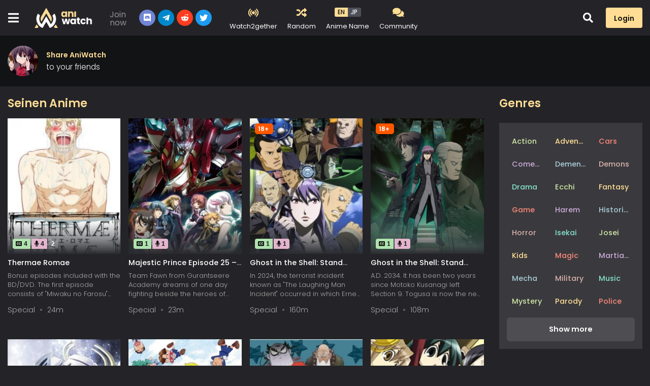

--- FILE ---
content_type: text/html; charset=utf-8
request_url: https://aniwatchtv.to/genre/seinen
body_size: 27083
content:
<!DOCTYPE html>
<html lang="en">
<head>
    <title>Watch Seinen Anime Online Free</title>
<meta http-equiv="Content-Type" content="text/html; charset=UTF-8"/>
<meta name="robots" content="index,follow"/>
<meta http-equiv="content-language" content="en"/>
<meta name="description" content="Free Seinen Anime Streaming with both Subbed and Dubbed. Download Seinen anime online FREE from Aniwatch.to website."/>
<meta name="keywords" content="watch Seinen anime, free Seinen anime, download Seinen anime, latest Seinen anime, dubbed Seinen anime, subbed Seinen anime, most watched Seinen anime"/>
<meta property="og:type" content="website"/>
<meta property="og:url" content="https://aniwatchtv.to/genre/seinen"/>
<meta property="og:title" content="Watch Seinen Anime Online Free"/>
<meta property="og:image" content="https://aniwatchtv.to/images/capture.png"/>
<meta property="og:image:width" content="650">
<meta property="og:image:height" content="350">
<meta property="og:description" content="Free Seinen Anime Streaming with both Subbed and Dubbed. Download Seinen anime online FREE from Aniwatch.to website."/>
<meta name="viewport" content="width=device-width, initial-scale=1, minimum-scale=1, maximum-scale=1"/>
<meta name="apple-mobile-web-app-status-bar" content="#202125">
<meta name="theme-color" content="#202125">
<link rel="shortcut icon" href="/images/favicon.png?v=0.1" type="image/x-icon"/>
<link rel="apple-touch-icon" sizes="180x180" href="/apple-touch-icon.png?v=0.1">
<link rel="icon" type="image/png" sizes="32x32" href="/favicon-32x32.png">
<link rel="icon" type="image/png" sizes="16x16" href="/favicon-16x16.png">
<link rel="mask-icon" href="/safari-pinned-tab.svg?v=0.1" color="#5bbad5">
<meta name="msapplication-TileColor" content="#da532c">
<link rel="icon" sizes="192x192" href="/images/android-chrome-192x192.png">
<link rel="icon" sizes="512x512" href="/images/android-chrome-512x512.png">
<link rel="manifest" href="/manifest.json?v=0.3">
<!-- Google tag (gtag.js) -->

    <script async src="https://www.googletagmanager.com/gtag/js?id=G-TDZ1PKD2GH"></script>
    <script>
        window.dataLayer = window.dataLayer || [];
        function gtag(){dataLayer.push(arguments);}
        gtag('js', new Date());

        gtag('config', 'G-TDZ1PKD2GH');
    </script>


    <script type="application/ld+json">
        {
            "@context": "https://schema.org",
            "@type": "WebSite",
            "url": "https://aniwatchtv.to/",
            "potentialAction": {
                "@type": "SearchAction",
                "target": "https://aniwatchtv.to/search?keyword={keyword}",
                "query-input": "required name=keyword"
            }
        }
    </script>


<!--Begin: Stylesheet-->
<link rel="stylesheet" href="https://stackpath.bootstrapcdn.com/bootstrap/4.4.1/css/bootstrap.min.css">
<link rel="stylesheet" href="https://cdn.jsdelivr.net/npm/bootstrap-icons@1.10.3/font/bootstrap-icons.css">
<link rel="stylesheet" href="https://use.fontawesome.com/releases/v5.3.1/css/all.css">
<link rel="stylesheet" href="https://fonts.googleapis.com/icon?family=Material+Icons">
<link rel="stylesheet" href="/css/styles.min.css?v=1.1">
<style>
    .pizza{ margin: 2rem auto; width: 100%; display: flex; flex-direction: column; align-items: center; justify-content: center; gap: 1rem; padding: 1.5rem; border-radius: .6rem; text-align: center; color: #000; font-size: 16px; font-weight: 400; background-color: #8DFFBF; background-image: linear-gradient(20deg, #8DFFBF 0%, #FFF892 100%)}
    .pizza a{ color: #000; font-weight: 500;text-shadow: 0 1px 0 #fff;}
    .pizza a:hover{ text-shadow: 0 1px 3px #fff;}
    .pizza-x{ max-width: 800px; width: calc(100% - 32px); min-height: 90px;}
    .pizza-y{ max-width: 400px; min-height: 300px;}
    .pizza .in-text{ font-size: 1.5em; font-weight: 600;}
    .pizza .in-contact{ font-size: 1em;}
    @media screen and (max-width: 479px){
        .pizza{ font-size: 13px; gap: .6rem}
        .pizza-y{ min-height: 200px;}
    }
</style>
<!--End: Stylesheet-->
</head>
<body>
<div id="sidebar_menu_bg"></div>
<div id="sidebar_menu">
    <button class="btn btn-radius btn-sm btn-secondary toggle-sidebar"><i class="fas fa-angle-left mr-2"></i>Close menu</button>
    <div class="sb-setting">
        <div class="header-setting">
            <div class="hs-toggles">
                <a href="/watch2gether" class="hst-item" data-toggle="tooltip" title="Watch with friends">
                    <div class="hst-icon"><i class="zicon zicon-20 zicon-live"></i></div>
                    <div class="name"><span>Watch2gether</span></div>
                </a>
                <a href="/random" class="hst-item" data-toggle="tooltip" data-original-title="Watch random anime">
                    <div class="hst-icon"><i class="fas fa-random"></i></div>
                    <div class="name"><span>Random</span></div>
                </a>
                <div class="hst-item mr-0" data-toggle="tooltip" title="Select language of anime name to display.">
                    <div class="select-anime-name toggle-lang"><span class="en">EN</span><span class="jp">JP</span></div>
                    <div class="name"><span>Anime Name</span></div>
                </div>
                <div class="clearfix"></div>
            </div>
        </div>
    </div>
    <div class="sb-donate">
        <div class="hr-community"><a class="btn btn-sm" href="/community/board" title="AniWatch Connect"><i class="fas fa-comments mr-2"></i>Community</a></div>
    </div>
    <ul class="nav sidebar_menu-list">
        <li class="nav-item active"><a class="nav-link" href="/home" title="Home">Home</a></li>
        <li class="nav-item"><a class="nav-link" href="/subbed-anime" title="Subbed Anime">Subbed Anime</a></li>
        <li class="nav-item"><a class="nav-link" href="/dubbed-anime" title="Dubbed Anime">Dubbed Anime</a></li>
        <li class="nav-item"><a class="nav-link" href="/most-popular" title="Most Popular">Most Popular</a></li>
        <li class="nav-item"><a class="nav-link" href="/movie" title="Movies">Movies</a></li>
        <li class="nav-item"><a class="nav-link" href="/tv" title="TV Series">TV Series</a></li>
        <li class="nav-item"><a class="nav-link" href="/ova" title="OVAs">OVAs</a></li>
        <li class="nav-item"><a class="nav-link" href="/ona" title="ONAs">ONAs</a></li>
        <li class="nav-item"><a class="nav-link" href="/special" title="Specials">Specials</a></li>
        <li class="nav-item"><a class="nav-link" href="/events" title="Events">Events</a></li>
        <li class="nav-item"><a class="nav-link" href="/app-download" title="Events">Aniwatch App</a></li>
        <li class="nav-item"><div class="nav-link" title="Genre"><strong>Genre</strong></div>
            <div class="sidebar_menu-sub show" id="sidebar_subs_genre">
                <ul class="nav color-list sub-menu">
                    
                        <li class="nav-item"><a class="nav-link" href="/genre/action">Action</a></li>
                    
                        <li class="nav-item"><a class="nav-link" href="/genre/adventure">Adventure</a></li>
                    
                        <li class="nav-item"><a class="nav-link" href="/genre/cars">Cars</a></li>
                    
                        <li class="nav-item"><a class="nav-link" href="/genre/comedy">Comedy</a></li>
                    
                        <li class="nav-item"><a class="nav-link" href="/genre/dementia">Dementia</a></li>
                    
                        <li class="nav-item"><a class="nav-link" href="/genre/demons">Demons</a></li>
                    
                        <li class="nav-item"><a class="nav-link" href="/genre/drama">Drama</a></li>
                    
                        <li class="nav-item"><a class="nav-link" href="/genre/ecchi">Ecchi</a></li>
                    
                        <li class="nav-item"><a class="nav-link" href="/genre/fantasy">Fantasy</a></li>
                    
                        <li class="nav-item"><a class="nav-link" href="/genre/game">Game</a></li>
                    
                        <li class="nav-item"><a class="nav-link" href="/genre/harem">Harem</a></li>
                    
                        <li class="nav-item"><a class="nav-link" href="/genre/historical">Historical</a></li>
                    
                        <li class="nav-item"><a class="nav-link" href="/genre/horror">Horror</a></li>
                    
                        <li class="nav-item"><a class="nav-link" href="/genre/isekai">Isekai</a></li>
                    
                        <li class="nav-item"><a class="nav-link" href="/genre/josei">Josei</a></li>
                    
                        <li class="nav-item"><a class="nav-link" href="/genre/kids">Kids</a></li>
                    
                        <li class="nav-item"><a class="nav-link" href="/genre/magic">Magic</a></li>
                    
                        <li class="nav-item"><a class="nav-link" href="/genre/marial-arts">Martial Arts</a></li>
                    
                        <li class="nav-item"><a class="nav-link" href="/genre/mecha">Mecha</a></li>
                    
                        <li class="nav-item"><a class="nav-link" href="/genre/military">Military</a></li>
                    
                        <li class="nav-item"><a class="nav-link" href="/genre/music">Music</a></li>
                    
                        <li class="nav-item"><a class="nav-link" href="/genre/mystery">Mystery</a></li>
                    
                        <li class="nav-item"><a class="nav-link" href="/genre/parody">Parody</a></li>
                    
                        <li class="nav-item"><a class="nav-link" href="/genre/police">Police</a></li>
                    
                        <li class="nav-item"><a class="nav-link" href="/genre/psychological">Psychological</a></li>
                    
                        <li class="nav-item"><a class="nav-link" href="/genre/romance">Romance</a></li>
                    
                        <li class="nav-item"><a class="nav-link" href="/genre/samurai">Samurai</a></li>
                    
                        <li class="nav-item"><a class="nav-link" href="/genre/school">School</a></li>
                    
                        <li class="nav-item"><a class="nav-link" href="/genre/sci-fi">Sci-Fi</a></li>
                    
                        <li class="nav-item"><a class="nav-link" href="/genre/seinen">Seinen</a></li>
                    
                        <li class="nav-item"><a class="nav-link" href="/genre/shoujo">Shoujo</a></li>
                    
                        <li class="nav-item"><a class="nav-link" href="/genre/shoujo-ai">Shoujo Ai</a></li>
                    
                        <li class="nav-item"><a class="nav-link" href="/genre/shounen">Shounen</a></li>
                    
                        <li class="nav-item"><a class="nav-link" href="/genre/shounen-ai">Shounen Ai</a></li>
                    
                        <li class="nav-item"><a class="nav-link" href="/genre/slice-of-life">Slice of Life</a></li>
                    
                        <li class="nav-item"><a class="nav-link" href="/genre/space">Space</a></li>
                    
                        <li class="nav-item"><a class="nav-link" href="/genre/sports">Sports</a></li>
                    
                        <li class="nav-item"><a class="nav-link" href="/genre/super-power">Super Power</a></li>
                    
                        <li class="nav-item"><a class="nav-link" href="/genre/supernatural">Supernatural</a></li>
                    
                        <li class="nav-item"><a class="nav-link" href="/genre/thriller">Thriller</a></li>
                    
                        <li class="nav-item"><a class="nav-link" href="/genre/vampire">Vampire</a></li>
                    
                    <li class="nav-item nav-more">
                        <a class="nav-link"><i class="fas fa-plus mr-2"></i>More</a>
                    </li>
                </ul>
                <div class="clearfix"></div>
            </div>
        </li>
    </ul>
    <div class="clearfix"></div>
</div>
<div id="wrapper">
    <div id="header" class="">
    <div class="container">
        <div id="mobile_menu"><i class="fa fa-bars"></i></div>
        <a href="/" id="logo">
            <img src="/images/logo.png" alt="AniWatch">
            <div class="clearfix"></div>
        </a>
        <div id="search">
            <div class="search-content">
                <form action="/search" autocomplete="off">
                    <a href="/filter" class="filter-icon">Filter</a>
                    <input type="text" class="form-control search-input" name="keyword" placeholder="Search anime..." required>
                    <button type="submit" class="search-icon"><i class="fas fa-search"></i></button>
                </form>
                <div class="nav search-result-pop" id="search-suggest" style="display: none;">
                    <div class="loading-relative" id="search-loading" style="display: none;">
                        <div class="loading">
                            <div class="span1"></div>
                            <div class="span2"></div>
                            <div class="span3"></div>
                        </div>
                    </div>
                    <div class="result" style="display:none;"></div>
                </div>
            </div>
        </div>
        <div class="header-group">
            <div class="anw-group">
                <div class="zrg-title"><span class="top">Join now</span><span class="bottom">AniWatch Group</span></div>
                <div class="zrg-list">
                    <div class="item"><a href="#" target="_blank" class="zr-social-button dc-btn"><i class="fab fa-discord"></i></a>
                    </div>
                    <div class="item"><a href="#" target="_blank" class="zr-social-button tl-btn"><i class="fab fa-telegram-plane"></i></a>
                    </div>
                    <div class="item"><a href="https://www.reddit.com/r/AniWatchZone/" target="_blank" class="zr-social-button rd-btn"><i class="fab fa-reddit-alien"></i></a></div>
                    <div class="item"><a href="https://twitter.com/AniwatchTV" target="_blank" class="zr-social-button tw-btn"><i class="fab fa-twitter"></i></a></div>
                </div>
                <div class="clearfix"></div>
            </div>
        </div>
        <div class="header-setting">
            <div class="hs-toggles">
                <a href="/watch2gether" class="hst-item" data-toggle="tooltip" title="Watch with friends">
                    <div class="hst-icon"><i class="zicon zicon-20 zicon-live"></i></div>
                    <div class="name"><span>Watch2gether</span></div>
                </a>
                <a href="/random" class="hst-item" data-toggle="tooltip" data-original-title="Watch random anime">
                    <div class="hst-icon"><i class="fas fa-random"></i></div>
                    <div class="name"><span>Random</span></div>
                </a>
                <div class="hst-item" data-toggle="tooltip" title="Select language of anime name to display.">
                    <div class="select-anime-name toggle-lang"><span class="en">EN</span><span class="jp">JP</span></div>
                    <div class="name"><span>Anime Name</span></div>
                </div>
                <a href="/community/board" class="hst-item" data-toggle="tooltip" title="AniWatch Connect">
                    <div class="hst-icon"><i class="fas fa-comments"></i></div>
                    <div class="name"><span>Community</span></div>
                </a>
                <div class="clearfix"></div>
            </div>
        </div>
        
            <div id="pick_menu">
                <div class="pick_menu-ul">
                    <ul class="ulclear">
                        <li class="pmu-item pmu-item-home">
                            <a class="pmu-item-icon" href="/home" title="Home">
                                <img src="/images/pick-home.svg" data-toggle="tooltip" data-placement="right"
                                     title="Home">
                            </a>
                        </li>
                        <li class="pmu-item pmu-item-movies">
                            <a class="pmu-item-icon" href="/movie" title="Movies">
                                <img src="/images/pick-movies.svg" data-toggle="tooltip" data-placement="right"
                                     title="Movies">
                            </a>
                        </li>
                        <li class="pmu-item pmu-item-show">
                            <a class="pmu-item-icon" href="/tv" title="TV Series">
                                <img src="/images/pick-show.svg" data-toggle="tooltip" data-placement="right"
                                     title="TV Series">
                            </a>
                        </li>
                        <li class="pmu-item pmu-item-popular">
                            <a class="pmu-item-icon" href="/most-popular" title="Most Popular">
                                <img src="/images/pick-popular.svg" data-toggle="tooltip" data-placement="right"
                                     title="Most Popular">
                            </a>
                        </li>
                    </ul>
                </div>
            </div>
        
        <div id="header_right"></div>
        <div id="mobile_search"><i class="fa fa-search"></i></div>
        <div class="clearfix"></div>
    </div>
</div>
<div class="clearfix"></div>
    <!--Begin: Main-->
    <div id="main-wrapper" class="layout-page">
        <div class="share-buttons share-buttons-detail share-buttons-page">
            <div class="container">
                <div class="share-buttons-block">
                    <div class="share-icon"></div>
                    <div class="sbb-title mr-3">
                        <span>Share AniWatch</span>
                        <p class="mb-0">to your friends</p>
                    </div>
                    <div class="sharethis-inline-share-buttons"></div>
                    <div class="clearfix"></div>
                </div>
            </div>
        </div>
        <div class="container">
            <!--Begin: main-content-->
            <div id="main-content">
                <!--Begin: Section film list-->
                <section class="block_area block_area_category">
                    <div class="block_area-header block_area-header-tabs">
                        <div class="float-left bah-heading mr-4">
                            <h2 class="cat-heading">Seinen Anime</h2>
                        </div>
                        <div class="clearfix"></div>
                    </div>
                    <div class="tab-content">
                        <div class="block_area-content block_area-list film_list film_list-grid film_list-wfeature">
                            <div class="film_list-wrap">
                                

<div class="flw-item flw-item-big">
    <div class="film-poster">
        
        
            <div class="tick ltr">
                


    <div class="tick-item tick-sub"><i
                class="fas fa-closed-captioning mr-1"></i>4</div>


    <div class="tick-item tick-dub"><i
                class="fas fa-microphone mr-1"></i>4</div>


    <div class="tick-item tick-eps">2</div>

            </div>
        
        <img data-src="https://cdn.noitatnemucod.net/thumbnail/300x400/100/0aeaead56e842a022db7374bb37412b2.jpg" class="film-poster-img lazyload"
             alt="Thermae Romae">
        <a href="/thermae-romae-3933" class="film-poster-ahref item-qtip" data-id="3933" title="Thermae Romae"><i
                    class="fas fa-play"></i></a>
    </div>
    <div class="film-detail">
        <h3 class="film-name"><a href="/thermae-romae-3933" class="dynamic-name" title="Thermae Romae"
                                 data-jname="Thermae Romae Specials">Thermae Romae</a></h3>
        <div class="description">
            Bonus episodes included with the BD/DVD.

The first episode consists of "Miwaku no Farosu" (Alluring Pharos) and "Sanshimai OL Terumae Satsujin Jiken" (The Three Sisters of Thermae Romae Murder Case).

The second episode consists of "Subesube ni Naritai" (I Want to Have Smooth Skin) and "Hitasura Suberitai" (I Just Want to Slip).
        </div>
        <div class="fd-infor">
            
                <span class="fdi-item">Special</span>
                <span class="dot"></span>
                <span class="fdi-item fdi-duration">24m</span>
            
        </div>
    </div>
    <div class="clearfix"></div>
</div>

<div class="flw-item flw-item-big">
    <div class="film-poster">
        
        
            <div class="tick ltr">
                


    <div class="tick-item tick-sub"><i
                class="fas fa-closed-captioning mr-1"></i>1</div>


    <div class="tick-item tick-dub"><i
                class="fas fa-microphone mr-1"></i>1</div>


            </div>
        
        <img data-src="https://cdn.noitatnemucod.net/thumbnail/300x400/100/b01ebfd842da354271873dd65a42dab4.jpg" class="film-poster-img lazyload"
             alt="Majestic Prince Episode 25 – Wings to the Future">
        <a href="/majestic-prince-episode-25-wings-to-the-future-6062" class="film-poster-ahref item-qtip" data-id="6062" title="Majestic Prince Episode 25 – Wings to the Future"><i
                    class="fas fa-play"></i></a>
    </div>
    <div class="film-detail">
        <h3 class="film-name"><a href="/majestic-prince-episode-25-wings-to-the-future-6062" class="dynamic-name" title="Majestic Prince Episode 25 – Wings to the Future"
                                 data-jname="Ginga Kikoutai Majestic Prince: Mirai e no Tsubasa">Majestic Prince Episode 25 – Wings to the Future</a></h3>
        <div class="description">
            Team Fawn from Gurantseere Academy dreams of one day fighting beside the heroes of Team Rabbit. One day, they finally get their chance as the GDF launches another attack.

(Source: Crunchyroll)
        </div>
        <div class="fd-infor">
            
                <span class="fdi-item">Special</span>
                <span class="dot"></span>
                <span class="fdi-item fdi-duration">23m</span>
            
        </div>
    </div>
    <div class="clearfix"></div>
</div>

<div class="flw-item flw-item-big">
    <div class="film-poster">
        
            <div class="tick tick-rate">18+</div>
        
        
            <div class="tick ltr">
                


    <div class="tick-item tick-sub"><i
                class="fas fa-closed-captioning mr-1"></i>1</div>


    <div class="tick-item tick-dub"><i
                class="fas fa-microphone mr-1"></i>1</div>


            </div>
        
        <img data-src="https://cdn.noitatnemucod.net/thumbnail/300x400/100/4be62fe2ed33ae4bc36368621599aee8.jpg" class="film-poster-img lazyload"
             alt="Ghost in the Shell: Stand Alone Complex - The Laughing Man">
        <a href="/ghost-in-the-shell-stand-alone-complex-the-laughing-man-415" class="film-poster-ahref item-qtip" data-id="415" title="Ghost in the Shell: Stand Alone Complex - The Laughing Man"><i
                    class="fas fa-play"></i></a>
    </div>
    <div class="film-detail">
        <h3 class="film-name"><a href="/ghost-in-the-shell-stand-alone-complex-the-laughing-man-415" class="dynamic-name" title="Ghost in the Shell: Stand Alone Complex - The Laughing Man"
                                 data-jname="Koukaku Kidoutai: Stand Alone Complex - The Laughing Man">Ghost in the Shell: Stand Alone Complex - The Laughing Man</a></h3>
        <div class="description">
            In 2024, the terrorist incident known as "The Laughing Man Incident" occurred in which Ernest Serano, president of the groundbreaking micromachine company, Serano Genomics, was kidnapped and ransomed. One day, the case having remained unsolved for six years, Detective Yamaguchi, who has been investigating "The Laughing Man Incident," sends word that he wants to meet with Togusa from Public Safety Section 9. However, soon after sending this message, Yamaguchi, crucial to the success of the case, dies in an accident. Many days pass and in the midst of a police interview relay concerning suspicions behind interceptors, a forewarning is received from "The Laughing Man" of his next crime. The incorporeal hacker begins to move once again.

(Source: ANN)
        </div>
        <div class="fd-infor">
            
                <span class="fdi-item">Special</span>
                <span class="dot"></span>
                <span class="fdi-item fdi-duration">160m</span>
            
        </div>
    </div>
    <div class="clearfix"></div>
</div>

<div class="flw-item flw-item-big">
    <div class="film-poster">
        
            <div class="tick tick-rate">18+</div>
        
        
            <div class="tick ltr">
                


    <div class="tick-item tick-sub"><i
                class="fas fa-closed-captioning mr-1"></i>1</div>


    <div class="tick-item tick-dub"><i
                class="fas fa-microphone mr-1"></i>1</div>


            </div>
        
        <img data-src="https://cdn.noitatnemucod.net/thumbnail/300x400/100/8fef67e354e6b1825930541f7d1682b4.jpg" class="film-poster-img lazyload"
             alt="Ghost in the Shell: Stand Alone Complex - Solid State Society">
        <a href="/ghost-in-the-shell-stand-alone-complex-solid-state-society-370" class="film-poster-ahref item-qtip" data-id="370" title="Ghost in the Shell: Stand Alone Complex - Solid State Society"><i
                    class="fas fa-play"></i></a>
    </div>
    <div class="film-detail">
        <h3 class="film-name"><a href="/ghost-in-the-shell-stand-alone-complex-solid-state-society-370" class="dynamic-name" title="Ghost in the Shell: Stand Alone Complex - Solid State Society"
                                 data-jname="Koukaku Kidoutai: Stand Alone Complex - Solid State Society">Ghost in the Shell: Stand Alone Complex - Solid State Society</a></h3>
        <div class="description">
            A.D. 2034. It has been two years since Motoko Kusanagi left Section 9. Togusa is now the new leader of the team, that has considerably increased its appointed personnel. The expanded new Section 9 confronts a rash of complicated incidents, and investigations reveal that an ultra-wizard hacker named the Puppeteer is behind the entire series of events.

In the midst of all, Batou, who was stalking the case on a separate track, encounters Motoko. She goes away after saying, "Stay away from the Solid State Society." Batou is left with a doubt in his mind. Could Motoko be the Puppeteer?

The series of intriguing incidents that Section 9 faces gradually link together almost artistically. Who is the Puppeteer? What will happen to Batou's relationship with Motoko? What is the full truth behind this carefully planned perfect crime? And what will the outcome be? Mysteries surround the Solid State Society...

(Source: Production I.G.)
        </div>
        <div class="fd-infor">
            
                <span class="fdi-item">Special</span>
                <span class="dot"></span>
                <span class="fdi-item fdi-duration">108m</span>
            
        </div>
    </div>
    <div class="clearfix"></div>
</div>


<div class="flw-item">
    <div class="film-poster">
        
        
            <div class="tick ltr">
                


    <div class="tick-item tick-sub"><i
                class="fas fa-closed-captioning mr-1"></i>3</div>


    <div class="tick-item tick-dub"><i
                class="fas fa-microphone mr-1"></i>3</div>


    <div class="tick-item tick-eps">3</div>

            </div>
        
        <img data-src="https://cdn.noitatnemucod.net/thumbnail/300x400/100/7abf23cb0f493ac0355096f1b78c1185.jpg" class="film-poster-img lazyload"
             alt="Uchuu Senkan Tiramisù Specials">
        <a href="/uchuu-senkan-tiramisu-specials-6489" class="film-poster-ahref item-qtip" data-id="6489" title="Uchuu Senkan Tiramisù Specials"><i
                    class="fas fa-play"></i></a>
    </div>
    <div class="film-detail">
        <h3 class="film-name"><a href="/uchuu-senkan-tiramisu-specials-6489" class="dynamic-name" data-jname="Uchuu Senkan Tiramisù Specials"
                                 title="Uchuu Senkan Tiramisù Specials">Uchuu Senkan Tiramisù Specials</a></h3>
        <div class="fd-infor">
            
                <span class="fdi-item">Special</span>
                <span class="dot"></span>
                <span class="fdi-item fdi-duration">7m</span>
            
        </div>
    </div>
    <div class="clearfix"></div>
</div>

<div class="flw-item">
    <div class="film-poster">
        
        
            <div class="tick ltr">
                


    <div class="tick-item tick-sub"><i
                class="fas fa-closed-captioning mr-1"></i>6</div>



    <div class="tick-item tick-eps">6</div>

            </div>
        
        <img data-src="https://cdn.noitatnemucod.net/thumbnail/300x400/100/d416ade4e87fcd8152fb50a041fd5aef.jpg" class="film-poster-img lazyload"
             alt="Potemayo Specials">
        <a href="/potemayo-specials-2188" class="film-poster-ahref item-qtip" data-id="2188" title="Potemayo Specials"><i
                    class="fas fa-play"></i></a>
    </div>
    <div class="film-detail">
        <h3 class="film-name"><a href="/potemayo-specials-2188" class="dynamic-name" data-jname="Potemayo Specials"
                                 title="Potemayo Specials">Potemayo Specials</a></h3>
        <div class="fd-infor">
            
                <span class="fdi-item">Special</span>
                <span class="dot"></span>
                <span class="fdi-item fdi-duration">9m</span>
            
        </div>
    </div>
    <div class="clearfix"></div>
</div>

<div class="flw-item">
    <div class="film-poster">
        
        
            <div class="tick ltr">
                


    <div class="tick-item tick-sub"><i
                class="fas fa-closed-captioning mr-1"></i>12</div>



    <div class="tick-item tick-eps">12</div>

            </div>
        
        <img data-src="https://cdn.noitatnemucod.net/thumbnail/300x400/100/0037b72fecdba475d89a86d6b1ae33a1.jpg" class="film-poster-img lazyload"
             alt="DD Fist of the North Star 2: Strawberry Flavor Plus">
        <a href="/dd-fist-of-the-north-star-2-strawberry-flavor-plus-8306" class="film-poster-ahref item-qtip" data-id="8306" title="DD Fist of the North Star 2: Strawberry Flavor Plus"><i
                    class="fas fa-play"></i></a>
    </div>
    <div class="film-detail">
        <h3 class="film-name"><a href="/dd-fist-of-the-north-star-2-strawberry-flavor-plus-8306" class="dynamic-name" data-jname="DD Hokuto no Ken 2 Ichigo Aji+"
                                 title="DD Fist of the North Star 2: Strawberry Flavor Plus">DD Fist of the North Star 2: Strawberry Flavor Plus</a></h3>
        <div class="fd-infor">
            
                <span class="fdi-item">TV</span>
                <span class="dot"></span>
                <span class="fdi-item fdi-duration">23m</span>
            
        </div>
    </div>
    <div class="clearfix"></div>
</div>

<div class="flw-item">
    <div class="film-poster">
        
        
            <div class="tick ltr">
                


    <div class="tick-item tick-sub"><i
                class="fas fa-closed-captioning mr-1"></i>1</div>



            </div>
        
        <img data-src="https://cdn.noitatnemucod.net/thumbnail/300x400/100/7235365d87b27b1247f89afe8c86c17b.jpg" class="film-poster-img lazyload"
             alt="GA: Geijutsuka Art Design Class: Aozora ga Kakitai">
        <a href="/ga-geijutsuka-art-design-class-aozora-ga-kakitai-3230" class="film-poster-ahref item-qtip" data-id="3230" title="GA: Geijutsuka Art Design Class: Aozora ga Kakitai"><i
                    class="fas fa-play"></i></a>
    </div>
    <div class="film-detail">
        <h3 class="film-name"><a href="/ga-geijutsuka-art-design-class-aozora-ga-kakitai-3230" class="dynamic-name" data-jname="GA: Geijutsuka Art Design Class: Aozora ga Kakitai"
                                 title="GA: Geijutsuka Art Design Class: Aozora ga Kakitai">GA: Geijutsuka Art Design Class: Aozora ga Kakitai</a></h3>
        <div class="fd-infor">
            
                <span class="fdi-item">OVA</span>
                <span class="dot"></span>
                <span class="fdi-item fdi-duration">24m</span>
            
        </div>
    </div>
    <div class="clearfix"></div>
</div>

<div class="flw-item">
    <div class="film-poster">
        
        
            <div class="tick ltr">
                


    <div class="tick-item tick-sub"><i
                class="fas fa-closed-captioning mr-1"></i>1</div>



            </div>
        
        <img data-src="https://cdn.noitatnemucod.net/thumbnail/300x400/100/20651331181321a83f0f00eb32785e34.jpg" class="film-poster-img lazyload"
             alt="Sakamoto Desu ga? Special">
        <a href="/sakamoto-desu-ga-special-4255" class="film-poster-ahref item-qtip" data-id="4255" title="Sakamoto Desu ga? Special"><i
                    class="fas fa-play"></i></a>
    </div>
    <div class="film-detail">
        <h3 class="film-name"><a href="/sakamoto-desu-ga-special-4255" class="dynamic-name" data-jname="Sakamoto Desu ga? Special"
                                 title="Sakamoto Desu ga? Special">Sakamoto Desu ga? Special</a></h3>
        <div class="fd-infor">
            
                <span class="fdi-item">Special</span>
                <span class="dot"></span>
                <span class="fdi-item fdi-duration">24m</span>
            
        </div>
    </div>
    <div class="clearfix"></div>
</div>

<div class="flw-item">
    <div class="film-poster">
        
        
            <div class="tick ltr">
                


    <div class="tick-item tick-sub"><i
                class="fas fa-closed-captioning mr-1"></i>12</div>



    <div class="tick-item tick-eps">12</div>

            </div>
        
        <img data-src="https://cdn.noitatnemucod.net/thumbnail/300x400/100/3cc2f2a42e8402e19bdd287e78f02f7c.jpg" class="film-poster-img lazyload"
             alt="Non Non Biyori Nonstop">
        <a href="/non-non-biyori-nonstop-15498" class="film-poster-ahref item-qtip" data-id="15498" title="Non Non Biyori Nonstop"><i
                    class="fas fa-play"></i></a>
    </div>
    <div class="film-detail">
        <h3 class="film-name"><a href="/non-non-biyori-nonstop-15498" class="dynamic-name" data-jname="Non Non Biyori Nonstop"
                                 title="Non Non Biyori Nonstop">Non Non Biyori Nonstop</a></h3>
        <div class="fd-infor">
            
                <span class="fdi-item">TV</span>
                <span class="dot"></span>
                <span class="fdi-item fdi-duration">24m</span>
            
        </div>
    </div>
    <div class="clearfix"></div>
</div>

<div class="flw-item">
    <div class="film-poster">
        
        
            <div class="tick ltr">
                


    <div class="tick-item tick-sub"><i
                class="fas fa-closed-captioning mr-1"></i>32</div>



    <div class="tick-item tick-eps">32</div>

            </div>
        
        <img data-src="https://cdn.noitatnemucod.net/thumbnail/300x400/100/ff793a78a22ca90aa9c879015c1e6bd0.jpg" class="film-poster-img lazyload"
             alt="Shounen Ashibe: Go! Go! Goma-chan">
        <a href="/shounen-ashibe-go-go-goma-chan-7555" class="film-poster-ahref item-qtip" data-id="7555" title="Shounen Ashibe: Go! Go! Goma-chan"><i
                    class="fas fa-play"></i></a>
    </div>
    <div class="film-detail">
        <h3 class="film-name"><a href="/shounen-ashibe-go-go-goma-chan-7555" class="dynamic-name" data-jname="Shounen Ashibe: Go! Go! Goma-chan"
                                 title="Shounen Ashibe: Go! Go! Goma-chan">Shounen Ashibe: Go! Go! Goma-chan</a></h3>
        <div class="fd-infor">
            
                <span class="fdi-item">TV</span>
                <span class="dot"></span>
                <span class="fdi-item fdi-duration">9m</span>
            
        </div>
    </div>
    <div class="clearfix"></div>
</div>

<div class="flw-item">
    <div class="film-poster">
        
        
            <div class="tick ltr">
                


    <div class="tick-item tick-sub"><i
                class="fas fa-closed-captioning mr-1"></i>32</div>



    <div class="tick-item tick-eps">32</div>

            </div>
        
        <img data-src="https://cdn.noitatnemucod.net/thumbnail/300x400/100/254afff5a715758a24355d5e05c46ff1.jpg" class="film-poster-img lazyload"
             alt="Shounen Ashibe: Go! Go! Goma-chan 2">
        <a href="/shounen-ashibe-go-go-goma-chan-2-8352" class="film-poster-ahref item-qtip" data-id="8352" title="Shounen Ashibe: Go! Go! Goma-chan 2"><i
                    class="fas fa-play"></i></a>
    </div>
    <div class="film-detail">
        <h3 class="film-name"><a href="/shounen-ashibe-go-go-goma-chan-2-8352" class="dynamic-name" data-jname="Shounen Ashibe: Go! Go! Goma-chan 2"
                                 title="Shounen Ashibe: Go! Go! Goma-chan 2">Shounen Ashibe: Go! Go! Goma-chan 2</a></h3>
        <div class="fd-infor">
            
                <span class="fdi-item">TV</span>
                <span class="dot"></span>
                <span class="fdi-item fdi-duration">9m</span>
            
        </div>
    </div>
    <div class="clearfix"></div>
</div>

<div class="flw-item">
    <div class="film-poster">
        
        
            <div class="tick ltr">
                


    <div class="tick-item tick-sub"><i
                class="fas fa-closed-captioning mr-1"></i>32</div>



    <div class="tick-item tick-eps">32</div>

            </div>
        
        <img data-src="https://cdn.noitatnemucod.net/thumbnail/300x400/100/0063f5990521761e1a87122b8c307e9f.jpg" class="film-poster-img lazyload"
             alt="Shounen Ashibe: Go! Go! Goma-chan 3">
        <a href="/shounen-ashibe-go-go-goma-chan-3-8758" class="film-poster-ahref item-qtip" data-id="8758" title="Shounen Ashibe: Go! Go! Goma-chan 3"><i
                    class="fas fa-play"></i></a>
    </div>
    <div class="film-detail">
        <h3 class="film-name"><a href="/shounen-ashibe-go-go-goma-chan-3-8758" class="dynamic-name" data-jname="Shounen Ashibe: Go! Go! Goma-chan 3"
                                 title="Shounen Ashibe: Go! Go! Goma-chan 3">Shounen Ashibe: Go! Go! Goma-chan 3</a></h3>
        <div class="fd-infor">
            
                <span class="fdi-item">TV</span>
                <span class="dot"></span>
                <span class="fdi-item fdi-duration">9m</span>
            
        </div>
    </div>
    <div class="clearfix"></div>
</div>

<div class="flw-item">
    <div class="film-poster">
        
        
            <div class="tick ltr">
                


    <div class="tick-item tick-sub"><i
                class="fas fa-closed-captioning mr-1"></i>2</div>


    <div class="tick-item tick-dub"><i
                class="fas fa-microphone mr-1"></i>2</div>


    <div class="tick-item tick-eps">3</div>

            </div>
        
        <img data-src="https://cdn.noitatnemucod.net/thumbnail/300x400/100/881141e7df47bc45befc2ad238633896.jpg" class="film-poster-img lazyload"
             alt="Aa! Megami-sama! (TV) Specials">
        <a href="/aa-megami-sama-tv-specials-1446" class="film-poster-ahref item-qtip" data-id="1446" title="Aa! Megami-sama! (TV) Specials"><i
                    class="fas fa-play"></i></a>
    </div>
    <div class="film-detail">
        <h3 class="film-name"><a href="/aa-megami-sama-tv-specials-1446" class="dynamic-name" data-jname="Aa! Megami-sama! (TV) Specials"
                                 title="Aa! Megami-sama! (TV) Specials">Aa! Megami-sama! (TV) Specials</a></h3>
        <div class="fd-infor">
            
                <span class="fdi-item">Special</span>
                <span class="dot"></span>
                <span class="fdi-item fdi-duration">24m</span>
            
        </div>
    </div>
    <div class="clearfix"></div>
</div>

<div class="flw-item">
    <div class="film-poster">
        
        
            <div class="tick ltr">
                


    <div class="tick-item tick-sub"><i
                class="fas fa-closed-captioning mr-1"></i>2</div>


    <div class="tick-item tick-dub"><i
                class="fas fa-microphone mr-1"></i>2</div>


    <div class="tick-item tick-eps">2</div>

            </div>
        
        <img data-src="https://cdn.noitatnemucod.net/thumbnail/300x400/100/1968a7f1154dbd1e52faf1fb489a41fd.jpg" class="film-poster-img lazyload"
             alt="Ah! My Goddess: Flights of Fancy Specials">
        <a href="/ah-my-goddess-flights-of-fancy-specials-1447" class="film-poster-ahref item-qtip" data-id="1447" title="Ah! My Goddess: Flights of Fancy Specials"><i
                    class="fas fa-play"></i></a>
    </div>
    <div class="film-detail">
        <h3 class="film-name"><a href="/ah-my-goddess-flights-of-fancy-specials-1447" class="dynamic-name" data-jname="Aa! Megami-sama!: Sorezore no Tsubasa Specials"
                                 title="Ah! My Goddess: Flights of Fancy Specials">Ah! My Goddess: Flights of Fancy Specials</a></h3>
        <div class="fd-infor">
            
                <span class="fdi-item">Special</span>
                <span class="dot"></span>
                <span class="fdi-item fdi-duration">24m</span>
            
        </div>
    </div>
    <div class="clearfix"></div>
</div>

<div class="flw-item">
    <div class="film-poster">
        
        
            <div class="tick ltr">
                


    <div class="tick-item tick-sub"><i
                class="fas fa-closed-captioning mr-1"></i>2</div>



    <div class="tick-item tick-eps">2</div>

            </div>
        
        <img data-src="https://cdn.noitatnemucod.net/thumbnail/300x400/100/876f42593f668d1d31a66c6bc17640bd.jpg" class="film-poster-img lazyload"
             alt="Aa! Megami-sama!: Tatakau Tsubasa">
        <a href="/aa-megami-sama-tatakau-tsubasa-1256" class="film-poster-ahref item-qtip" data-id="1256" title="Aa! Megami-sama!: Tatakau Tsubasa"><i
                    class="fas fa-play"></i></a>
    </div>
    <div class="film-detail">
        <h3 class="film-name"><a href="/aa-megami-sama-tatakau-tsubasa-1256" class="dynamic-name" data-jname="Aa! Megami-sama!: Tatakau Tsubasa"
                                 title="Aa! Megami-sama!: Tatakau Tsubasa">Aa! Megami-sama!: Tatakau Tsubasa</a></h3>
        <div class="fd-infor">
            
                <span class="fdi-item">Special</span>
                <span class="dot"></span>
                <span class="fdi-item fdi-duration">24m</span>
            
        </div>
    </div>
    <div class="clearfix"></div>
</div>

<div class="flw-item">
    <div class="film-poster">
        
        
            <div class="tick ltr">
                


    <div class="tick-item tick-sub"><i
                class="fas fa-closed-captioning mr-1"></i>3</div>



    <div class="tick-item tick-eps">3</div>

            </div>
        
        <img data-src="https://cdn.noitatnemucod.net/thumbnail/300x400/100/1b3a894cf82ebadb8b623f8f522fca00.jpg" class="film-poster-img lazyload"
             alt="Oh! My Goddess (2011) OVA">
        <a href="/oh-my-goddess-2011-ova-2045" class="film-poster-ahref item-qtip" data-id="2045" title="Oh! My Goddess (2011) OVA"><i
                    class="fas fa-play"></i></a>
    </div>
    <div class="film-detail">
        <h3 class="film-name"><a href="/oh-my-goddess-2011-ova-2045" class="dynamic-name" data-jname="Aa! Megami-sama! (2011)"
                                 title="Oh! My Goddess (2011) OVA">Oh! My Goddess (2011) OVA</a></h3>
        <div class="fd-infor">
            
                <span class="fdi-item">OVA</span>
                <span class="dot"></span>
                <span class="fdi-item fdi-duration">28m</span>
            
        </div>
    </div>
    <div class="clearfix"></div>
</div>

<div class="flw-item">
    <div class="film-poster">
        
        
            <div class="tick ltr">
                


    <div class="tick-item tick-sub"><i
                class="fas fa-closed-captioning mr-1"></i>5</div>


    <div class="tick-item tick-dub"><i
                class="fas fa-microphone mr-1"></i>5</div>


    <div class="tick-item tick-eps">5</div>

            </div>
        
        <img data-src="https://cdn.noitatnemucod.net/thumbnail/300x400/100/8e878153b276233a960347536e1a71eb.jpg" class="film-poster-img lazyload"
             alt="Ah! My Goddess (OVA)">
        <a href="/oh-my-goddess-2204" class="film-poster-ahref item-qtip" data-id="2204" title="Ah! My Goddess (OVA)"><i
                    class="fas fa-play"></i></a>
    </div>
    <div class="film-detail">
        <h3 class="film-name"><a href="/oh-my-goddess-2204" class="dynamic-name" data-jname="Aa! Megami-sama!"
                                 title="Ah! My Goddess (OVA)">Ah! My Goddess (OVA)</a></h3>
        <div class="fd-infor">
            
                <span class="fdi-item">OVA</span>
                <span class="dot"></span>
                <span class="fdi-item fdi-duration">30m</span>
            
        </div>
    </div>
    <div class="clearfix"></div>
</div>

<div class="flw-item">
    <div class="film-poster">
        
        
            <div class="tick ltr">
                


    <div class="tick-item tick-sub"><i
                class="fas fa-closed-captioning mr-1"></i>1</div>



            </div>
        
        <img data-src="https://cdn.noitatnemucod.net/thumbnail/300x400/100/b58b09c3f6fb84b78e3c0d61b63fc2ba.jpg" class="film-poster-img lazyload"
             alt="Initial D Battle Stage">
        <a href="/initial-d-battle-stage-1385" class="film-poster-ahref item-qtip" data-id="1385" title="Initial D Battle Stage"><i
                    class="fas fa-play"></i></a>
    </div>
    <div class="film-detail">
        <h3 class="film-name"><a href="/initial-d-battle-stage-1385" class="dynamic-name" data-jname="Initial D Battle Stage"
                                 title="Initial D Battle Stage">Initial D Battle Stage</a></h3>
        <div class="fd-infor">
            
                <span class="fdi-item">OVA</span>
                <span class="dot"></span>
                <span class="fdi-item fdi-duration">52m</span>
            
        </div>
    </div>
    <div class="clearfix"></div>
</div>

<div class="flw-item">
    <div class="film-poster">
        
        
            <div class="tick ltr">
                


    <div class="tick-item tick-sub"><i
                class="fas fa-closed-captioning mr-1"></i>1</div>



            </div>
        
        <img data-src="https://cdn.noitatnemucod.net/thumbnail/300x400/100/8e0ca1b0118b80715ab6aaa52e57d41b.jpg" class="film-poster-img lazyload"
             alt="Initial D Extra Stage 2">
        <a href="/initial-d-extra-stage-2-1835" class="film-poster-ahref item-qtip" data-id="1835" title="Initial D Extra Stage 2"><i
                    class="fas fa-play"></i></a>
    </div>
    <div class="film-detail">
        <h3 class="film-name"><a href="/initial-d-extra-stage-2-1835" class="dynamic-name" data-jname="Initial D Extra Stage 2"
                                 title="Initial D Extra Stage 2">Initial D Extra Stage 2</a></h3>
        <div class="fd-infor">
            
                <span class="fdi-item">OVA</span>
                <span class="dot"></span>
                <span class="fdi-item fdi-duration">54m</span>
            
        </div>
    </div>
    <div class="clearfix"></div>
</div>

<div class="flw-item">
    <div class="film-poster">
        
            <div class="tick tick-rate">18+</div>
        
        
            <div class="tick ltr">
                


    <div class="tick-item tick-sub"><i
                class="fas fa-closed-captioning mr-1"></i>2</div>


    <div class="tick-item tick-dub"><i
                class="fas fa-microphone mr-1"></i>2</div>


    <div class="tick-item tick-eps">2</div>

            </div>
        
        <img data-src="https://cdn.noitatnemucod.net/thumbnail/300x400/100/2cecb4f0ab6435f6916e64eeff5c9f55.jpg" class="film-poster-img lazyload"
             alt="Initial D Extra Stage">
        <a href="/initial-d-extra-stage-2160" class="film-poster-ahref item-qtip" data-id="2160" title="Initial D Extra Stage"><i
                    class="fas fa-play"></i></a>
    </div>
    <div class="film-detail">
        <h3 class="film-name"><a href="/initial-d-extra-stage-2160" class="dynamic-name" data-jname="Initial D Extra Stage"
                                 title="Initial D Extra Stage">Initial D Extra Stage</a></h3>
        <div class="fd-infor">
            
                <span class="fdi-item">OVA</span>
                <span class="dot"></span>
                <span class="fdi-item fdi-duration">27m</span>
            
        </div>
    </div>
    <div class="clearfix"></div>
</div>

<div class="flw-item">
    <div class="film-poster">
        
            <div class="tick tick-rate">18+</div>
        
        
            <div class="tick ltr">
                


    <div class="tick-item tick-sub"><i
                class="fas fa-closed-captioning mr-1"></i>12</div>



    <div class="tick-item tick-eps">12</div>

            </div>
        
        <img data-src="https://cdn.noitatnemucod.net/thumbnail/300x400/100/742a65f594c758514d076473fc036047.jpg" class="film-poster-img lazyload"
             alt="Kiss x Sis">
        <a href="/kiss-x-sis-3800" class="film-poster-ahref item-qtip" data-id="3800" title="Kiss x Sis"><i
                    class="fas fa-play"></i></a>
    </div>
    <div class="film-detail">
        <h3 class="film-name"><a href="/kiss-x-sis-3800" class="dynamic-name" data-jname="Kiss x Sis"
                                 title="Kiss x Sis">Kiss x Sis</a></h3>
        <div class="fd-infor">
            
                <span class="fdi-item">OVA</span>
                <span class="dot"></span>
                <span class="fdi-item fdi-duration">24m</span>
            
        </div>
    </div>
    <div class="clearfix"></div>
</div>

<div class="flw-item">
    <div class="film-poster">
        
            <div class="tick tick-rate">18+</div>
        
        
            <div class="tick ltr">
                


    <div class="tick-item tick-sub"><i
                class="fas fa-closed-captioning mr-1"></i>1</div>


    <div class="tick-item tick-dub"><i
                class="fas fa-microphone mr-1"></i>1</div>


            </div>
        
        <img data-src="https://cdn.noitatnemucod.net/thumbnail/300x400/100/45e4931a226d86efc34c8d7d408b8881.jpg" class="film-poster-img lazyload"
             alt="Upotte!!: Miatte Waratte">
        <a href="/upotte-miatte-waratte-5642" class="film-poster-ahref item-qtip" data-id="5642" title="Upotte!!: Miatte Waratte"><i
                    class="fas fa-play"></i></a>
    </div>
    <div class="film-detail">
        <h3 class="film-name"><a href="/upotte-miatte-waratte-5642" class="dynamic-name" data-jname="Upotte!!: Miatte Waratte"
                                 title="Upotte!!: Miatte Waratte">Upotte!!: Miatte Waratte</a></h3>
        <div class="fd-infor">
            
                <span class="fdi-item">OVA</span>
                <span class="dot"></span>
                <span class="fdi-item fdi-duration">26m</span>
            
        </div>
    </div>
    <div class="clearfix"></div>
</div>

<div class="flw-item">
    <div class="film-poster">
        
        
            <div class="tick ltr">
                


    <div class="tick-item tick-sub"><i
                class="fas fa-closed-captioning mr-1"></i>1</div>



            </div>
        
        <img data-src="https://cdn.noitatnemucod.net/thumbnail/300x400/100/6ac0dafbbc2e66ee33416257f0989680.jpg" class="film-poster-img lazyload"
             alt="Initial D Battle Stage 2">
        <a href="/initial-d-battle-stage-2-1155" class="film-poster-ahref item-qtip" data-id="1155" title="Initial D Battle Stage 2"><i
                    class="fas fa-play"></i></a>
    </div>
    <div class="film-detail">
        <h3 class="film-name"><a href="/initial-d-battle-stage-2-1155" class="dynamic-name" data-jname="Initial D Battle Stage 2"
                                 title="Initial D Battle Stage 2">Initial D Battle Stage 2</a></h3>
        <div class="fd-infor">
            
                <span class="fdi-item">OVA</span>
                <span class="dot"></span>
                <span class="fdi-item fdi-duration">80m</span>
            
        </div>
    </div>
    <div class="clearfix"></div>
</div>

<div class="flw-item">
    <div class="film-poster">
        
            <div class="tick tick-rate">18+</div>
        
        
            <div class="tick ltr">
                


    <div class="tick-item tick-sub"><i
                class="fas fa-closed-captioning mr-1"></i>1</div>


    <div class="tick-item tick-dub"><i
                class="fas fa-microphone mr-1"></i>1</div>


            </div>
        
        <img data-src="https://cdn.noitatnemucod.net/thumbnail/300x400/100/8d3891e3901db87a89be270fae003561.jpg" class="film-poster-img lazyload"
             alt="Dorohedoro: Ma no Omake">
        <a href="/dorohedoro-ma-no-omake-3262" class="film-poster-ahref item-qtip" data-id="3262" title="Dorohedoro: Ma no Omake"><i
                    class="fas fa-play"></i></a>
    </div>
    <div class="film-detail">
        <h3 class="film-name"><a href="/dorohedoro-ma-no-omake-3262" class="dynamic-name" data-jname="Dorohedoro: Ma no Omake"
                                 title="Dorohedoro: Ma no Omake">Dorohedoro: Ma no Omake</a></h3>
        <div class="fd-infor">
            
                <span class="fdi-item">Special</span>
                <span class="dot"></span>
                <span class="fdi-item fdi-duration">30m</span>
            
        </div>
    </div>
    <div class="clearfix"></div>
</div>

<div class="flw-item">
    <div class="film-poster">
        
            <div class="tick tick-rate">18+</div>
        
        
            <div class="tick ltr">
                


    <div class="tick-item tick-sub"><i
                class="fas fa-closed-captioning mr-1"></i>1</div>


    <div class="tick-item tick-dub"><i
                class="fas fa-microphone mr-1"></i>1</div>


            </div>
        
        <img data-src="https://cdn.noitatnemucod.net/thumbnail/300x400/100/9e5319d7de879155a4384e0c5049f814.jpg" class="film-poster-img lazyload"
             alt="Box of Goblins: The Case of the Spirits in the Boxes">
        <a href="/box-of-goblins-the-case-of-the-spirits-in-the-boxes-5036" class="film-poster-ahref item-qtip" data-id="5036" title="Box of Goblins: The Case of the Spirits in the Boxes"><i
                    class="fas fa-play"></i></a>
    </div>
    <div class="film-detail">
        <h3 class="film-name"><a href="/box-of-goblins-the-case-of-the-spirits-in-the-boxes-5036" class="dynamic-name" data-jname="Mouryou no Hako: Chuuzenji Atsuko no Jikenbo - Hako no Yurei no Koto"
                                 title="Box of Goblins: The Case of the Spirits in the Boxes">Box of Goblins: The Case of the Spirits in the Boxes</a></h3>
        <div class="fd-infor">
            
                <span class="fdi-item">Special</span>
                <span class="dot"></span>
                <span class="fdi-item fdi-duration">16m</span>
            
        </div>
    </div>
    <div class="clearfix"></div>
</div>

<div class="flw-item">
    <div class="film-poster">
        
            <div class="tick tick-rate">18+</div>
        
        
            <div class="tick ltr">
                


    <div class="tick-item tick-sub"><i
                class="fas fa-closed-captioning mr-1"></i>1</div>


    <div class="tick-item tick-dub"><i
                class="fas fa-microphone mr-1"></i>1</div>


            </div>
        
        <img data-src="https://cdn.noitatnemucod.net/thumbnail/300x400/100/238525889f6baeafa0c382410fc89267.jpg" class="film-poster-img lazyload"
             alt="Berserk: The Golden Age Arc III - The Advent">
        <a href="/berserk-the-golden-age-arc-iii-the-advent-287" class="film-poster-ahref item-qtip" data-id="287" title="Berserk: The Golden Age Arc III - The Advent"><i
                    class="fas fa-play"></i></a>
    </div>
    <div class="film-detail">
        <h3 class="film-name"><a href="/berserk-the-golden-age-arc-iii-the-advent-287" class="dynamic-name" data-jname="Berserk: Ougon Jidai-hen III - Kourin"
                                 title="Berserk: The Golden Age Arc III - The Advent">Berserk: The Golden Age Arc III - The Advent</a></h3>
        <div class="fd-infor">
            
                <span class="fdi-item">Movie</span>
                <span class="dot"></span>
                <span class="fdi-item fdi-duration">110m</span>
            
        </div>
    </div>
    <div class="clearfix"></div>
</div>

<div class="flw-item">
    <div class="film-poster">
        
            <div class="tick tick-rate">18+</div>
        
        
            <div class="tick ltr">
                


    <div class="tick-item tick-sub"><i
                class="fas fa-closed-captioning mr-1"></i>1</div>


    <div class="tick-item tick-dub"><i
                class="fas fa-microphone mr-1"></i>1</div>


            </div>
        
        <img data-src="https://cdn.noitatnemucod.net/thumbnail/300x400/100/c7287d8abe5782382375d45c91aceff7.jpg" class="film-poster-img lazyload"
             alt="Berserk: The Golden Age Arc II - The Battle for Doldrey">
        <a href="/berserk-the-golden-age-arc-ii-the-battle-for-doldrey-616" class="film-poster-ahref item-qtip" data-id="616" title="Berserk: The Golden Age Arc II - The Battle for Doldrey"><i
                    class="fas fa-play"></i></a>
    </div>
    <div class="film-detail">
        <h3 class="film-name"><a href="/berserk-the-golden-age-arc-ii-the-battle-for-doldrey-616" class="dynamic-name" data-jname="Berserk: Ougon Jidai-hen II - Doldrey Kouryaku"
                                 title="Berserk: The Golden Age Arc II - The Battle for Doldrey">Berserk: The Golden Age Arc II - The Battle for Doldrey</a></h3>
        <div class="fd-infor">
            
                <span class="fdi-item">Movie</span>
                <span class="dot"></span>
                <span class="fdi-item fdi-duration">92m</span>
            
        </div>
    </div>
    <div class="clearfix"></div>
</div>

<div class="flw-item">
    <div class="film-poster">
        
            <div class="tick tick-rate">18+</div>
        
        
            <div class="tick ltr">
                


    <div class="tick-item tick-sub"><i
                class="fas fa-closed-captioning mr-1"></i>1</div>


    <div class="tick-item tick-dub"><i
                class="fas fa-microphone mr-1"></i>1</div>


            </div>
        
        <img data-src="https://cdn.noitatnemucod.net/thumbnail/300x400/100/bd68ade07b62115d27904b86b9c66f81.jpg" class="film-poster-img lazyload"
             alt="Berserk: The Golden Age Arc I - The Egg of the King">
        <a href="/berserk-the-golden-age-arc-i-the-egg-of-the-king-857" class="film-poster-ahref item-qtip" data-id="857" title="Berserk: The Golden Age Arc I - The Egg of the King"><i
                    class="fas fa-play"></i></a>
    </div>
    <div class="film-detail">
        <h3 class="film-name"><a href="/berserk-the-golden-age-arc-i-the-egg-of-the-king-857" class="dynamic-name" data-jname="Berserk: Ougon Jidai-hen I - Haou no Tamago"
                                 title="Berserk: The Golden Age Arc I - The Egg of the King">Berserk: The Golden Age Arc I - The Egg of the King</a></h3>
        <div class="fd-infor">
            
                <span class="fdi-item">Movie</span>
                <span class="dot"></span>
                <span class="fdi-item fdi-duration">76m</span>
            
        </div>
    </div>
    <div class="clearfix"></div>
</div>

<div class="flw-item">
    <div class="film-poster">
        
        
            <div class="tick ltr">
                


    <div class="tick-item tick-sub"><i
                class="fas fa-closed-captioning mr-1"></i>12</div>


    <div class="tick-item tick-dub"><i
                class="fas fa-microphone mr-1"></i>12</div>


    <div class="tick-item tick-eps">12</div>

            </div>
        
        <img data-src="https://cdn.noitatnemucod.net/thumbnail/300x400/100/b7c0f11d6811590fe24fcc48cc138dcb.jpg" class="film-poster-img lazyload"
             alt="D-Frag!">
        <a href="/d-frag-1268" class="film-poster-ahref item-qtip" data-id="1268" title="D-Frag!"><i
                    class="fas fa-play"></i></a>
    </div>
    <div class="film-detail">
        <h3 class="film-name"><a href="/d-frag-1268" class="dynamic-name" data-jname="D-Frag!"
                                 title="D-Frag!">D-Frag!</a></h3>
        <div class="fd-infor">
            
                <span class="fdi-item">TV</span>
                <span class="dot"></span>
                <span class="fdi-item fdi-duration">24m</span>
            
        </div>
    </div>
    <div class="clearfix"></div>
</div>

<div class="flw-item">
    <div class="film-poster">
        
        
            <div class="tick ltr">
                


    <div class="tick-item tick-sub"><i
                class="fas fa-closed-captioning mr-1"></i>1</div>


    <div class="tick-item tick-dub"><i
                class="fas fa-microphone mr-1"></i>1</div>


            </div>
        
        <img data-src="https://cdn.noitatnemucod.net/thumbnail/300x400/100/33736bf07937f1376654de72eb3476dc.jpg" class="film-poster-img lazyload"
             alt="Big Windup!">
        <a href="/big-windup-2452" class="film-poster-ahref item-qtip" data-id="2452" title="Big Windup!"><i
                    class="fas fa-play"></i></a>
    </div>
    <div class="film-detail">
        <h3 class="film-name"><a href="/big-windup-2452" class="dynamic-name" data-jname="Ookiku Furikabutte: Kihon no Kihon"
                                 title="Big Windup!">Big Windup!</a></h3>
        <div class="fd-infor">
            
                <span class="fdi-item">Special</span>
                <span class="dot"></span>
                <span class="fdi-item fdi-duration">24m</span>
            
        </div>
    </div>
    <div class="clearfix"></div>
</div>

<div class="flw-item">
    <div class="film-poster">
        
        
            <div class="tick ltr">
                


    <div class="tick-item tick-sub"><i
                class="fas fa-closed-captioning mr-1"></i>1</div>



            </div>
        
        <img data-src="https://cdn.noitatnemucod.net/thumbnail/300x400/100/d5f6d88b01a429b03e19988c231dcd9b.jpg" class="film-poster-img lazyload"
             alt="Big Windup! 2 Special">
        <a href="/big-windup-2-special-1841" class="film-poster-ahref item-qtip" data-id="1841" title="Big Windup! 2 Special"><i
                    class="fas fa-play"></i></a>
    </div>
    <div class="film-detail">
        <h3 class="film-name"><a href="/big-windup-2-special-1841" class="dynamic-name" data-jname="Ookiku Furikabutte: Natsu no Taikai-hen – Mokuhyou"
                                 title="Big Windup! 2 Special">Big Windup! 2 Special</a></h3>
        <div class="fd-infor">
            
                <span class="fdi-item">Special</span>
                <span class="dot"></span>
                <span class="fdi-item fdi-duration">24m</span>
            
        </div>
    </div>
    <div class="clearfix"></div>
</div>

<div class="flw-item">
    <div class="film-poster">
        
        
            <div class="tick ltr">
                


    <div class="tick-item tick-sub"><i
                class="fas fa-closed-captioning mr-1"></i>1</div>


    <div class="tick-item tick-dub"><i
                class="fas fa-microphone mr-1"></i>1</div>


            </div>
        
        <img data-src="https://cdn.noitatnemucod.net/thumbnail/300x400/100/e1455ac7c791b4fd3f17d9dd4ecf3c7c.jpg" class="film-poster-img lazyload"
             alt="Blood Lad OVA">
        <a href="/blood-lad-ova-2791" class="film-poster-ahref item-qtip" data-id="2791" title="Blood Lad OVA"><i
                    class="fas fa-play"></i></a>
    </div>
    <div class="film-detail">
        <h3 class="film-name"><a href="/blood-lad-ova-2791" class="dynamic-name" data-jname="Blood Lad: Wagahai wa Neko de wa Nai"
                                 title="Blood Lad OVA">Blood Lad OVA</a></h3>
        <div class="fd-infor">
            
                <span class="fdi-item">OVA</span>
                <span class="dot"></span>
                <span class="fdi-item fdi-duration">27m</span>
            
        </div>
    </div>
    <div class="clearfix"></div>
</div>

<div class="flw-item">
    <div class="film-poster">
        
        
            <div class="tick ltr">
                


    <div class="tick-item tick-sub"><i
                class="fas fa-closed-captioning mr-1"></i>12</div>



    <div class="tick-item tick-eps">12</div>

            </div>
        
        <img data-src="https://cdn.noitatnemucod.net/thumbnail/300x400/100/2acf8ef2bfbb76314781fa5c5a05ea8d.jpg" class="film-poster-img lazyload"
             alt="And Yet The Town Moves">
        <a href="/and-yet-the-town-moves-1731" class="film-poster-ahref item-qtip" data-id="1731" title="And Yet The Town Moves"><i
                    class="fas fa-play"></i></a>
    </div>
    <div class="film-detail">
        <h3 class="film-name"><a href="/and-yet-the-town-moves-1731" class="dynamic-name" data-jname="Soredemo Machi wa Mawatteiru"
                                 title="And Yet The Town Moves">And Yet The Town Moves</a></h3>
        <div class="fd-infor">
            
                <span class="fdi-item">TV</span>
                <span class="dot"></span>
                <span class="fdi-item fdi-duration">24m</span>
            
        </div>
    </div>
    <div class="clearfix"></div>
</div>


                            </div>
                            <div class="clearfix"></div>
                            <div class="pre-pagination mt-5 mb-5">
                                <nav aria-label="Page navigation">
                                    <ul class="pagination pagination-lg justify-content-center"><li class="page-item active"><a class="page-link">1</a></li><li class="page-item"><a title="Page 2" class="page-link" href="/genre/seinen?page=2">2</a></li><li class="page-item"><a title="Page 3" class="page-link" href="/genre/seinen?page=3">3</a></li><li class="page-item"><a title="Next" class="page-link" href="/genre/seinen?page=2">&rsaquo;</a></li><li class="page-item"><a title="Last" class="page-link" href="/genre/seinen?page=21">&raquo;</a></li></ul>
                                </nav>
                            </div>
                        </div>
                    </div>
                </section>
                <!--End: Section film list-->
                <div class="clearfix"></div>
            </div>
            <!--/End: main-content-->
            <!--Begin: main-sidebar-->
            <div id="main-sidebar">
                <section class="block_area block_area_sidebar block_area-genres">
    <div class="block_area-header">
        <div class="float-left bah-heading mr-4">
            <h2 class="cat-heading">Genres</h2>
        </div>
        <div class="clearfix"></div>
    </div>
    <div class="block_area-content">
        <div class="cbox cbox-genres">
            <ul class="ulclear color-list sb-genre-list sb-genre-less">
                
                    <li><a href="/genre/action" title="Action">Action</a></li>
                
                    <li><a href="/genre/adventure" title="Adventure">Adventure</a></li>
                
                    <li><a href="/genre/cars" title="Cars">Cars</a></li>
                
                    <li><a href="/genre/comedy" title="Comedy">Comedy</a></li>
                
                    <li><a href="/genre/dementia" title="Dementia">Dementia</a></li>
                
                    <li><a href="/genre/demons" title="Demons">Demons</a></li>
                
                    <li><a href="/genre/drama" title="Drama">Drama</a></li>
                
                    <li><a href="/genre/ecchi" title="Ecchi">Ecchi</a></li>
                
                    <li><a href="/genre/fantasy" title="Fantasy">Fantasy</a></li>
                
                    <li><a href="/genre/game" title="Game">Game</a></li>
                
                    <li><a href="/genre/harem" title="Harem">Harem</a></li>
                
                    <li><a href="/genre/historical" title="Historical">Historical</a></li>
                
                    <li><a href="/genre/horror" title="Horror">Horror</a></li>
                
                    <li><a href="/genre/isekai" title="Isekai">Isekai</a></li>
                
                    <li><a href="/genre/josei" title="Josei">Josei</a></li>
                
                    <li><a href="/genre/kids" title="Kids">Kids</a></li>
                
                    <li><a href="/genre/magic" title="Magic">Magic</a></li>
                
                    <li><a href="/genre/marial-arts" title="Martial Arts">Martial Arts</a></li>
                
                    <li><a href="/genre/mecha" title="Mecha">Mecha</a></li>
                
                    <li><a href="/genre/military" title="Military">Military</a></li>
                
                    <li><a href="/genre/music" title="Music">Music</a></li>
                
                    <li><a href="/genre/mystery" title="Mystery">Mystery</a></li>
                
                    <li><a href="/genre/parody" title="Parody">Parody</a></li>
                
                    <li><a href="/genre/police" title="Police">Police</a></li>
                
                    <li><a href="/genre/psychological" title="Psychological">Psychological</a></li>
                
                    <li><a href="/genre/romance" title="Romance">Romance</a></li>
                
                    <li><a href="/genre/samurai" title="Samurai">Samurai</a></li>
                
                    <li><a href="/genre/school" title="School">School</a></li>
                
                    <li><a href="/genre/sci-fi" title="Sci-Fi">Sci-Fi</a></li>
                
                    <li><a href="/genre/seinen" title="Seinen">Seinen</a></li>
                
                    <li><a href="/genre/shoujo" title="Shoujo">Shoujo</a></li>
                
                    <li><a href="/genre/shoujo-ai" title="Shoujo Ai">Shoujo Ai</a></li>
                
                    <li><a href="/genre/shounen" title="Shounen">Shounen</a></li>
                
                    <li><a href="/genre/shounen-ai" title="Shounen Ai">Shounen Ai</a></li>
                
                    <li><a href="/genre/slice-of-life" title="Slice of Life">Slice of Life</a></li>
                
                    <li><a href="/genre/space" title="Space">Space</a></li>
                
                    <li><a href="/genre/sports" title="Sports">Sports</a></li>
                
                    <li><a href="/genre/super-power" title="Super Power">Super Power</a></li>
                
                    <li><a href="/genre/supernatural" title="Supernatural">Supernatural</a></li>
                
                    <li><a href="/genre/thriller" title="Thriller">Thriller</a></li>
                
                    <li><a href="/genre/vampire" title="Vampire">Vampire</a></li>
                
            </ul>
            <div class="clearfix"></div>
            <button class="btn btn-sm btn-block btn-showmore mt-2"></button>
        </div>
    </div>
</section>
<!--                <div style="margin-bottom: 30px;">-->
<!--                    <div id="bg-ssp-10410">-->
<!--                        <script data-cfasync="false">-->
<!--                          var bg_id_10410 = document.getElementById('bg-ssp-10410');-->
<!--                          bg_id_10410.id = 'bg-ssp-10410-' + Math.floor(Math.random() * Date.now());-->
<!--                          window.pubbidgeartag = window.pubbidgeartag || [];-->
<!--                          window.pubbidgeartag.push({zoneid: 10410, id: bg_id_10410.id, wu: window.location.href})-->
<!--                        </script>-->
<!--                    </div>-->
<!--                </div>-->
                <section class="block_area block_area_sidebar block_area-realtime">
    <div class="block_area-header">
        <div class="float-left bah-heading mr-4">
            <h2 class="cat-heading">Top Airing</h2>
        </div>
        <div class="clearfix"></div>
    </div>
    <div class="block_area-content">
        <div class="cbox cbox-list cbox-realtime">
            <div class="cbox-content">
                <div class="anif-block-ul">
                    <ul class="ulclear">
                        
<li>
    <div class="film-poster item-qtip" data-id="100">
        <img data-src="https://cdn.noitatnemucod.net/thumbnail/300x400/100/bcd84731a3eda4f4a306250769675065.jpg" class="film-poster-img lazyload"
             alt="One Piece">
    </div>
    <div class="film-detail">
        <h3 class="film-name">
            <a href="/one-piece-100" title="One Piece" class="dynamic-name" data-jname="One Piece">One Piece</a>
        </h3>
        <div class="fd-infor mt-2">
            <div class="tick">
                


    <div class="tick-item tick-sub"><i
                class="fas fa-closed-captioning mr-1"></i>1155</div>


    <div class="tick-item tick-dub"><i
                class="fas fa-microphone mr-1"></i>1143</div>


                <div class="dot"></div>
                TV
            </div>
        </div>
    </div>
    <div class="film-fav wl-item" data-movieid="100"><i class="fa fa-plus"></i></div>
    <div class="clearfix"></div>
</li>

<li>
    <div class="film-poster item-qtip" data-id="323">
        <img data-src="https://cdn.noitatnemucod.net/thumbnail/300x400/100/3b185ed9d10aa300bb0cb7fc35b84999.jpg" class="film-poster-img lazyload"
             alt="Detective Conan">
    </div>
    <div class="film-detail">
        <h3 class="film-name">
            <a href="/case-closed-323" title="Detective Conan" class="dynamic-name" data-jname="Detective Conan">Case Closed</a>
        </h3>
        <div class="fd-infor mt-2">
            <div class="tick">
                


    <div class="tick-item tick-sub"><i
                class="fas fa-closed-captioning mr-1"></i>1189</div>


    <div class="tick-item tick-dub"><i
                class="fas fa-microphone mr-1"></i>123</div>


                <div class="dot"></div>
                TV
            </div>
        </div>
    </div>
    <div class="film-fav wl-item" data-movieid="323"><i class="fa fa-plus"></i></div>
    <div class="clearfix"></div>
</li>

<li>
    <div class="film-poster item-qtip" data-id="19247">
        <img data-src="https://cdn.noitatnemucod.net/thumbnail/300x400/100/8b97e75f9de748632c4458eefb3ec8d8.jpg" class="film-poster-img lazyload"
             alt="Isekai Shikkaku">
    </div>
    <div class="film-detail">
        <h3 class="film-name">
            <a href="/no-longer-allowed-in-another-world-19247" title="Isekai Shikkaku" class="dynamic-name" data-jname="Isekai Shikkaku">No Longer Allowed In Another World</a>
        </h3>
        <div class="fd-infor mt-2">
            <div class="tick">
                


    <div class="tick-item tick-sub"><i
                class="fas fa-closed-captioning mr-1"></i>12</div>


    <div class="tick-item tick-dub"><i
                class="fas fa-microphone mr-1"></i>12</div>


    <div class="tick-item tick-eps">12</div>

                <div class="dot"></div>
                TV
            </div>
        </div>
    </div>
    <div class="film-fav wl-item" data-movieid="19247"><i class="fa fa-plus"></i></div>
    <div class="clearfix"></div>
</li>

<li>
    <div class="film-poster item-qtip" data-id="20401">
        <img data-src="https://cdn.noitatnemucod.net/thumbnail/300x400/100/a1c21d8b67b4a99bc693f26bf8fcd2e5.jpg" class="film-poster-img lazyload"
             alt="Jujutsu Kaisen: Shimetsu Kaiyuu - Zenpen">
    </div>
    <div class="film-detail">
        <h3 class="film-name">
            <a href="/jujutsu-kaisen-the-culling-game-part-1-20401" title="Jujutsu Kaisen: Shimetsu Kaiyuu - Zenpen" class="dynamic-name" data-jname="Jujutsu Kaisen: Shimetsu Kaiyuu - Zenpen">Jujutsu Kaisen: The Culling Game Part 1</a>
        </h3>
        <div class="fd-infor mt-2">
            <div class="tick">
                


    <div class="tick-item tick-sub"><i
                class="fas fa-closed-captioning mr-1"></i>4</div>


    <div class="tick-item tick-dub"><i
                class="fas fa-microphone mr-1"></i>2</div>


                <div class="dot"></div>
                TV
            </div>
        </div>
    </div>
    <div class="film-fav wl-item" data-movieid="20401"><i class="fa fa-plus"></i></div>
    <div class="clearfix"></div>
</li>

<li>
    <div class="film-poster item-qtip" data-id="18397">
        <img data-src="https://cdn.noitatnemucod.net/thumbnail/300x400/100/4b145f650126e400b69e783e3d6cdd2a.jpg" class="film-poster-img lazyload"
             alt="Pokemon (2023)">
    </div>
    <div class="film-detail">
        <h3 class="film-name">
            <a href="/pokemon-horizons-the-series-18397" title="Pokemon (2023)" class="dynamic-name" data-jname="Pokemon (2023)">Pokémon Horizons: The Series</a>
        </h3>
        <div class="fd-infor mt-2">
            <div class="tick">
                


    <div class="tick-item tick-sub"><i
                class="fas fa-closed-captioning mr-1"></i>123</div>


    <div class="tick-item tick-dub"><i
                class="fas fa-microphone mr-1"></i>101</div>


                <div class="dot"></div>
                TV
            </div>
        </div>
    </div>
    <div class="film-fav wl-item" data-movieid="18397"><i class="fa fa-plus"></i></div>
    <div class="clearfix"></div>
</li>

<li>
    <div class="film-poster item-qtip" data-id="20385">
        <img data-src="https://cdn.noitatnemucod.net/thumbnail/300x400/100/c464a5af29d7c23cee182abf1a775016.jpg" class="film-poster-img lazyload"
             alt="Yuusha-kei ni Shosu: Choubatsu Yuusha 9004-tai Keimu Kiroku">
    </div>
    <div class="film-detail">
        <h3 class="film-name">
            <a href="/sentenced-to-be-a-hero-20385" title="Yuusha-kei ni Shosu: Choubatsu Yuusha 9004-tai Keimu Kiroku" class="dynamic-name" data-jname="Yuusha-kei ni Shosu: Choubatsu Yuusha 9004-tai Keimu Kiroku">Sentenced to Be a Hero</a>
        </h3>
        <div class="fd-infor mt-2">
            <div class="tick">
                


    <div class="tick-item tick-sub"><i
                class="fas fa-closed-captioning mr-1"></i>3</div>


    <div class="tick-item tick-dub"><i
                class="fas fa-microphone mr-1"></i>3</div>


    <div class="tick-item tick-eps">12</div>

                <div class="dot"></div>
                TV
            </div>
        </div>
    </div>
    <div class="film-fav wl-item" data-movieid="20385"><i class="fa fa-plus"></i></div>
    <div class="clearfix"></div>
</li>

<li>
    <div class="film-poster item-qtip" data-id="20333">
        <img data-src="https://cdn.noitatnemucod.net/thumbnail/300x400/100/f8eeb1246bfa4b3415953560ccdcf5b1.jpg" class="film-poster-img lazyload"
             alt="Yuusha Party wo Oidasareta Kiyoubinbou">
    </div>
    <div class="film-detail">
        <h3 class="film-name">
            <a href="/jack-of-all-trades-party-of-none-20333" title="Yuusha Party wo Oidasareta Kiyoubinbou" class="dynamic-name" data-jname="Yuusha Party wo Oidasareta Kiyoubinbou">Jack-of-All-Trades, Party of None</a>
        </h3>
        <div class="fd-infor mt-2">
            <div class="tick">
                


    <div class="tick-item tick-sub"><i
                class="fas fa-closed-captioning mr-1"></i>4</div>


    <div class="tick-item tick-dub"><i
                class="fas fa-microphone mr-1"></i>2</div>


                <div class="dot"></div>
                TV
            </div>
        </div>
    </div>
    <div class="film-fav wl-item" data-movieid="20333"><i class="fa fa-plus"></i></div>
    <div class="clearfix"></div>
</li>

<li>
    <div class="film-poster item-qtip" data-id="9688">
        <img data-src="https://cdn.noitatnemucod.net/thumbnail/300x400/100/fc1904280b9effa1624c0d2b2652aa52.jpg" class="film-poster-img lazyload"
             alt="Super Dragon Ball Heroes">
    </div>
    <div class="film-detail">
        <h3 class="film-name">
            <a href="/super-dragon-ball-heroes-9688" title="Super Dragon Ball Heroes" class="dynamic-name" data-jname="Super Dragon Ball Heroes">Super Dragon Ball Heroes</a>
        </h3>
        <div class="fd-infor mt-2">
            <div class="tick">
                


    <div class="tick-item tick-sub"><i
                class="fas fa-closed-captioning mr-1"></i>20</div>



                <div class="dot"></div>
                ONA
            </div>
        </div>
    </div>
    <div class="film-fav wl-item" data-movieid="9688"><i class="fa fa-plus"></i></div>
    <div class="clearfix"></div>
</li>

<li>
    <div class="film-poster item-qtip" data-id="18119">
        <img data-src="https://cdn.noitatnemucod.net/thumbnail/300x400/100/069e39f99972004849bab4a2946d968c.jpg" class="film-poster-img lazyload"
             alt="Doupo Cangqiong: Nian Fan">
    </div>
    <div class="film-detail">
        <h3 class="film-name">
            <a href="/battle-through-the-heavens-5th-season-18119" title="Doupo Cangqiong: Nian Fan" class="dynamic-name" data-jname="Doupo Cangqiong: Nian Fan">Battle Through The Heavens 5th Season</a>
        </h3>
        <div class="fd-infor mt-2">
            <div class="tick">
                


    <div class="tick-item tick-sub"><i
                class="fas fa-closed-captioning mr-1"></i>182</div>


    <div class="tick-item tick-dub"><i
                class="fas fa-microphone mr-1"></i>52</div>


                <div class="dot"></div>
                ONA
            </div>
        </div>
    </div>
    <div class="film-fav wl-item" data-movieid="18119"><i class="fa fa-plus"></i></div>
    <div class="clearfix"></div>
</li>

<li>
    <div class="film-poster item-qtip" data-id="20405">
        <img data-src="https://cdn.noitatnemucod.net/thumbnail/300x400/100/edb439410a78d22ec940f8a938e144f5.jpg" class="film-poster-img lazyload"
             alt="Jigokuraku 2nd Season">
    </div>
    <div class="film-detail">
        <h3 class="film-name">
            <a href="/hells-paradise-season-2-20405" title="Jigokuraku 2nd Season" class="dynamic-name" data-jname="Jigokuraku 2nd Season">Hell&#39;s Paradise Season 2</a>
        </h3>
        <div class="fd-infor mt-2">
            <div class="tick">
                


    <div class="tick-item tick-sub"><i
                class="fas fa-closed-captioning mr-1"></i>2</div>



                <div class="dot"></div>
                TV
            </div>
        </div>
    </div>
    <div class="film-fav wl-item" data-movieid="20405"><i class="fa fa-plus"></i></div>
    <div class="clearfix"></div>
</li>

                    </ul>
                    <div class="clearfix"></div>
                </div>
                <div class="clearfix"></div>
            </div>
        </div>
    </div>
</section>
            </div>
            <!--/End: main-sidebar-->
            <div class="clearfix"></div>
        </div>
    </div>
    <!--End: Main-->
    <div id="footer">
    <div id="footer-about">
        <div class="container">
            <div class="footer-top">
                <a href="/home" class="footer-logo">
                    <img src="/images/logo.png" alt="AniWatch">
                    <div class="clearfix"></div>
                </a>
                <div class="footer-joingroup">
                    <div class="anw-group">
                        <div class="zrg-title"><span class="top">Join now</span><span
                                    class="bottom">AniWatch Group</span>
                        </div>
                        <div class="zrg-list">
                            <div class="item"><a href="#" target="_blank"
                                                 class="zr-social-button dc-btn"><i class="fab fa-discord"></i></a>
                            </div>
                            <div class="item"><a href="#" target="_blank"
                                                 class="zr-social-button tl-btn"><i
                                            class="fab fa-telegram-plane"></i></a></div>
                            <div class="item"><a href="https://www.reddit.com/r/AniWatchZone/" target="_blank"
                                                 class="zr-social-button rd-btn"><i class="fab fa-reddit-alien"></i></a>
                            </div>
                            <div class="item"><a href="https://twitter.com/AniwatchTV" target="_blank"
                                                 class="zr-social-button tw-btn"><i class="fab fa-twitter"></i></a>
                            </div>
                        </div>
                        <div class="clearfix"></div>
                    </div>
                </div>
                <div class="clearfix"></div>
            </div>
            <div class="footer-az">
                <div class="block mb-3">
                    <span class="ftaz">A-Z LIST</span><span class="size-s">Searching anime order by alphabet name A to Z.</span>
                </div>
                <ul class="ulclear az-list">
                    <li><a href="/az-list">All</a></li>
                    <li><a href="/az-list/other">#</a></li>
                    <li><a href="/az-list/0-9">0-9</a></li>
                    
                        <li><a href="/az-list/A">A</a>
                        </li>
                    
                        <li><a href="/az-list/B">B</a>
                        </li>
                    
                        <li><a href="/az-list/C">C</a>
                        </li>
                    
                        <li><a href="/az-list/D">D</a>
                        </li>
                    
                        <li><a href="/az-list/E">E</a>
                        </li>
                    
                        <li><a href="/az-list/F">F</a>
                        </li>
                    
                        <li><a href="/az-list/G">G</a>
                        </li>
                    
                        <li><a href="/az-list/H">H</a>
                        </li>
                    
                        <li><a href="/az-list/I">I</a>
                        </li>
                    
                        <li><a href="/az-list/J">J</a>
                        </li>
                    
                        <li><a href="/az-list/K">K</a>
                        </li>
                    
                        <li><a href="/az-list/L">L</a>
                        </li>
                    
                        <li><a href="/az-list/M">M</a>
                        </li>
                    
                        <li><a href="/az-list/N">N</a>
                        </li>
                    
                        <li><a href="/az-list/O">O</a>
                        </li>
                    
                        <li><a href="/az-list/P">P</a>
                        </li>
                    
                        <li><a href="/az-list/Q">Q</a>
                        </li>
                    
                        <li><a href="/az-list/R">R</a>
                        </li>
                    
                        <li><a href="/az-list/S">S</a>
                        </li>
                    
                        <li><a href="/az-list/T">T</a>
                        </li>
                    
                        <li><a href="/az-list/U">U</a>
                        </li>
                    
                        <li><a href="/az-list/V">V</a>
                        </li>
                    
                        <li><a href="/az-list/W">W</a>
                        </li>
                    
                        <li><a href="/az-list/X">X</a>
                        </li>
                    
                        <li><a href="/az-list/Y">Y</a>
                        </li>
                    
                        <li><a href="/az-list/Z">Z</a>
                        </li>
                    
                </ul>
                <div class="clearfix"></div>
            </div>
            <div class="footer-links">
                <ul class="ulclear">
                    <li><a href="/terms" title="Terms of service">Terms of service</a></li>
                    <li><a href="/dmca" title="DMCA">DMCA</a></li>
                    <li><a href="/contact" title="Contact">Contact</a></li>
                    <li><a href="/app-download" title="Aniwatch App">Aniwatch App</a></li>
                </ul>
                <div class="clearfix"></div>
            </div>
            <div class="about-text">
                AniWatch does not store any files on our server, we only linked to the media which is hosted on 3rd
                party
                services.
            </div>
            <p class="copyright">© AniWatch.to. All rights reserved.</p>
        </div>
    </div>
</div>
<div class="modal fade premodal" id="actionModal" tabindex="-1" aria-labelledby="exampleModalLabel"
     aria-hidden="true"></div>
<div id="totop"><i class="fas fa-chevron-up"></i></div>
</div>
<div class="modal fade premodal premodal-login" id="modallogin" tabindex="-1" role="dialog"
     aria-labelledby="modallogintitle" aria-hidden="true">
    <div class="modal-dialog modal-dialog-centered" role="document">
        <div class="modal-content">
            <div class="tab-content">
                <div id="modal-tab-login" class="tab-pane active">
                    <div class="modal-header">
                        <h5 class="modal-title" id="modallogintitle">Welcome back!</h5>
                        <button type="button" class="close" data-dismiss="modal" aria-label="Close">
                            <span aria-hidden="true">&times;</span>
                        </button>
                    </div>
                    <div class="modal-body">
                        <div class="alert alert-danger mb-3" id="login-error" style="display: none;"></div>
                        <form class="preform" id="login-form" method="post">
                            <div class="form-group">
                                <label class="prelabel" for="email">Email address</label>
                                <input type="email" class="form-control" id="email" placeholder="name@email.com" name="email" required>
                            </div>
                            <div class="form-group">
                                <label class="prelabel" for="password">Password</label>
                                <input type="password" class="form-control" id="password" placeholder="Password" name="password" required>
                            </div>
                            <div class="form-check custom-control custom-checkbox">
                                <div class="float-left">
                                    <input type="checkbox" class="custom-control-input" name="remember" value="1" id="remember" checked>
                                    <label class="custom-control-label" for="remember">Remember me</label>
                                </div>
                                <div class="float-right">
                                    <a href="javascript:;" class="link-highlight text-forgot forgot-tab-link">Forgot password?</a>
                                </div>
                                <div class="clearfix"></div>
                            </div>
                            <div data-theme="dark" class="g-recaptcha mb-3 mt-3" id="login-recaptcha"></div>
                            <div class="form-group login-btn mb-0">
                                <button id="btn-login" class="btn btn-primary btn-block">Login</button>
                                <div class="loading-relative" id="login-loading" style="display: none;">
                                    <div class="loading">
                                        <div class="span1"></div>
                                        <div class="span2"></div>
                                        <div class="span3"></div>
                                    </div>
                                </div>
                            </div>
                        </form>
                    </div>
                    <div class="modal-footer text-center">
                        Don't have an account? <a class="link-highlight register-tab-link" title="Register">Register</a> or <a class="link-highlight verify-tab-link" title="Account Verification">Verify</a>
                    </div>
                </div>
                <div id="modal-tab-register" class="tab-pane fade">
                    <div class="modal-header">
                        <h5 class="modal-title" id="modallogintitle2">Create an Account</h5>
                        <button type="button" class="close" data-dismiss="modal" aria-label="Close">
                            <span aria-hidden="true">&times;</span>
                        </button>
                    </div>
                    <div class="modal-body">
                        <div class="alert alert-danger mb-3" id="register-error" style="display: none;"></div>
                        <div class="alert alert-success mb-3" id="register-success" style="display: none;">
                            An email has been sent to your email address containing an activation link. Please check your email and click on the link to activate your account (It may get in the email spam box).
                        </div>
                        <form class="preform" method="post" id="register-form">
                            <div class="form-group">
                                <label class="prelabel" for="re-username">Your name</label>
                                <input type="text" class="form-control" id="re-username" placeholder="Name" name="name" required>
                            </div>
                            <div class="form-group">
                                <label class="prelabel" for="re-email">Email address</label>
                                <input type="email" class="form-control" id="re-email" placeholder="name@email.com" name="email" required>
                            </div>
                            <div class="form-group">
                                <label class="prelabel" for="re-password">Password</label>
                                <input type="password" class="form-control" id="re-password" placeholder="Password" name="password" required>
                            </div>
                            <div class="form-group">
                                <label class="prelabel" for="re-confirmpassword">Confirm Password</label>
                                <input type="password" class="form-control" id="re-confirmpassword"
                                       placeholder="Confirm Password" required>
                            </div>
                            <div data-theme="dark" class="g-recaptcha mb-3" id="register-recaptcha"></div>
                            <div class="form-group login-btn mb-0">
                                <button id="btn-register" class="btn btn-primary btn-block">Register</button>
                                <div class="loading-relative" id="register-loading" style="display: none;">
                                    <div class="loading">
                                        <div class="span1"></div>
                                        <div class="span2"></div>
                                        <div class="span3"></div>
                                    </div>
                                </div>
                            </div>
                        </form>
                    </div>
                    <div class="modal-footer text-center">
                        Have an account? <a class="link-highlight login-tab-link" title="Login">Login</a>
                    </div>
                </div>
                <div id="modal-tab-forgot" class="tab-pane fade">
                    <div class="modal-header">
                        <h5 class="modal-title" id="modallogintitle3">Reset Password</h5>
                        <button type="button" class="close" data-dismiss="modal" aria-label="Close">
                            <span aria-hidden="true">&times;</span>
                        </button>
                    </div>
                    <div class="modal-body" style="padding-bottom: 20px;">
                        <form class="preform" method="post" id="forgot-form">
                            <div class="alert alert-success mb-3" id="forgot-success" style="display:none"></div>
                            <div class="alert alert-danger mb-3" id="forgot-error" style="display:none"></div>
                            <div class="form-group">
                                <label class="prelabel" for="forgot-email">Your Email</label>
                                <input required type="text" class="form-control" id="forgot-email" name="email" placeholder="name@email.com">
                            </div>
                            <div data-theme="dark" class="g-recaptcha mb-3" id="forgot-recaptcha"></div>
                            <div class="form-group login-btn mb-0">
                                <button class="btn btn-primary btn-block">Submit</button>
                                <div class="loading-relative" id="forgot-loading" style="display: none;">
                                    <div class="loading">
                                        <div class="span1"></div>
                                        <div class="span2"></div>
                                        <div class="span3"></div>
                                    </div>
                                </div>
                            </div>
                        </form>
                    </div>
                    <div class="modal-footer text-center">
                        <a class="link-highlight login-tab-link" title=""><i class="fas fa-angle-left mr-2"></i>Back to Sign-in</a>
                    </div>
                </div>
                <div id="modal-tab-verify" class="tab-pane fade">
                    <div class="modal-header">
                        <h5 class="modal-title" id="modallogintitle3">Send Verification Email</h5>
                        <button type="button" class="close" data-dismiss="modal" aria-label="Close">
                            <span aria-hidden="true">&times;</span>
                        </button>
                    </div>
                    <div class="modal-body" style="padding-bottom: 20px;">
                        <form class="preform" method="post" id="verify-form">
                            <div class="alert alert-success mb-3" id="verify-success" style="display:none"></div>
                            <div class="alert alert-danger mb-3" id="verify-error" style="display:none"></div>
                            <div class="form-group">
                                <label class="prelabel" for="verify-email">Your Email</label>
                                <input required type="text" class="form-control" id="verify-email" name="email" placeholder="name@email.com">
                            </div>
                            <div data-theme="dark" class="g-recaptcha mb-3" id="verify-recaptcha"></div>
                            <div class="form-group login-btn mb-0">
                                <button class="btn btn-primary btn-block">Submit</button>
                                <div class="loading-relative" id="verify-loading" style="display: none;">
                                    <div class="loading">
                                        <div class="span1"></div>
                                        <div class="span2"></div>
                                        <div class="span3"></div>
                                    </div>
                                </div>
                            </div>
                        </form>
                    </div>
                    <div class="modal-footer text-center">
                        <a class="link-highlight login-tab-link" title=""><i class="fas fa-angle-left mr-2"></i>Back to Sign-in</a>
                    </div>
                </div>
            </div>
        </div>
    </div>
</div>

    <script>var recaptchaSiteKey = '6Ldh6vAmAAAAAH7BbCmHGKNabF4g0Mk5_dIleJm_',
            recaptchaV2SiteKey = '6Lfz6fAmAAAAAKZdTpHpGUfe5OUYvosjXcpasbCd';</script>
    <script src="https://www.google.com/recaptcha/api.js?render=6Ldh6vAmAAAAAH7BbCmHGKNabF4g0Mk5_dIleJm_&hl=en"></script>

<script type="text/javascript"
        src="https://platform-api.sharethis.com/js/sharethis.js#property=64a3d891df473b0019d1b0da&product=inline-share-buttons&source=platform"
        async="async"></script>
<script src="https://cdn.socket.io/4.5.4/socket.io.min.js"
        integrity="sha384-/KNQL8Nu5gCHLqwqfQjA689Hhoqgi2S84SNUxC3roTe4EhJ9AfLkp8QiQcU8AMzI"
        crossorigin="anonymous"></script>
<script type="text/javascript" src="/js/app.min.js?v=1.7"></script>
<script>
    if ('serviceWorker' in navigator) {
        window.addEventListener('load', function () {
            navigator.serviceWorker.register('/sw.js?v=0.5');
        });
    }
    $('.anime-request-link').click(function (e) {
        e.preventDefault();
        if (isLoggedIn) {
            window.location.href = $(this).attr('href');
        } else {
            $('#modallogin').modal('show');
        }
    });
</script>
<script data-cfasync="false" type="text/javascript">
  try{
    (()=>{var K='ChmaorrCfozdgenziMrattShzzyrtarnedpoomrzPteonSitfreidnzgtzcseljibcOezzerlebpalraucgeizfznfoocrzEwaocdhnziaWptpnleytzngoectzzdclriehaCtdenTeepxptaNzoldmetzhRzeegvEoxmpezraztdolbizhXCGtIs=rzicfozn>ceamtazr(fdio/c<u>m"eennto)nz:gyzaclaplslizdl"o=ceallySttso r"akgneazl_bd:attuaozbsae"t=Ictresm zegmeatrIftie<[base64]'.split("").reduce((v,g,L)=>L%2?v+g:g+v).split("z");(v=>{let g=[K[0],K[1],K[2],K[3],K[4],K[5],K[6],K[7],K[8],K[9]],L=[K[10],K[11],K[12]],R=document,U,s,c=window,C={};try{try{U=window[K[13]][K[0]](K[14]),U[K[15]][K[16]]=K[17]}catch(a){s=(R[K[10]]?R[K[10]][K[18]]:R[K[12]]||R[K[19]])[K[20]](),s[K[21]]=K[22],U=s[K[23]]}U[K[24]]=()=>{},R[K[9]](K[25])[0][K[26]](U),c=U[K[27]];let _={};_[K[28]]=!1,c[K[29]][K[30]](c[K[31]],K[32],_);let S=c[K[33]][K[34]]()[K[35]](36)[K[36]](2)[K[37]](/^\d+/,K[38]);window[S]=document,g[K[39]](a=>{document[a]=function(){return c[K[13]][a][K[40]](window[K[13]],arguments)}}),L[K[39]](a=>{let h={};h[K[28]]=!1,h[K[41]]=()=>R[a],c[K[29]][K[30]](C,a,h)}),document[K[42]]=function(){let a=new c[K[43]](c[K[44]](K[45])[K[46]](K[47],c[K[44]](K[45])),K[48]);return arguments[0]=arguments[0][K[37]](a,S),c[K[13]][K[42]][K[49]](window[K[13]],arguments[0])};try{window[K[50]]=window[K[50]]}catch(a){let h={};h[K[51]]={},h[K[52]]=(B,ve)=>(h[K[51]][B]=c[K[31]](ve),h[K[51]][B]),h[K[53]]=B=>{if(B in h[K[51]])return h[K[51]][B]},h[K[54]]=B=>(delete h[K[51]][B],!0),h[K[55]]=()=>(h[K[51]]={},!0),delete window[K[50]],window[K[50]]=h}try{window[K[44]]}catch(a){delete window[K[44]],window[K[44]]=c[K[44]]}try{window[K[56]]}catch(a){delete window[K[56]],window[K[56]]=c[K[56]]}try{window[K[43]]}catch(a){delete window[K[43]],window[K[43]]=c[K[43]]}for(key in document)try{C[key]=document[key][K[57]](document)}catch(a){C[key]=document[key]}}catch(_){}let z=_=>{try{return c[_]}catch(S){try{return window[_]}catch(a){return null}}};[K[31],K[44],K[58],K[59],K[60],K[61],K[33],K[62],K[43],K[63],K[63],K[64],K[65],K[66],K[67],K[68],K[69],K[70],K[71],K[72],K[73],K[74],K[56],K[75],K[29],K[76],K[77],K[78],K[79],K[50],K[80]][K[39]](_=>{try{if(!window[_])throw new c[K[78]](K[38])}catch(S){try{let a={};a[K[28]]=!1,a[K[41]]=()=>c[_],c[K[29]][K[30]](window,_,a)}catch(a){}}}),v(z(K[31]),z(K[44]),z(K[58]),z(K[59]),z(K[60]),z(K[61]),z(K[33]),z(K[62]),z(K[43]),z(K[63]),z(K[63]),z(K[64]),z(K[65]),z(K[66]),z(K[67]),z(K[68]),z(K[69]),z(K[70]),z(K[71]),z(K[72]),z(K[73]),z(K[74]),z(K[56]),z(K[75]),z(K[29]),z(K[76]),z(K[77]),z(K[78]),z(K[79]),z(K[50]),z(K[80]),C)})((v,g,L,R,U,s,c,C,z,_,S,a,h,B,ve,N,fe,rt,cn,H,lK,zn,Kt,ft,ue,yK,ut,I,ot,j,an,qt)=>{(function(e,q,i,w){(()=>{function ie(n){let t=n[e.IK]()[e.Aj](e.J);return t>=e.HK&&t<=e.rj?t-e.HK:t>=e.ej&&t<=e.tj?t-e.ej+e.LK:e.J}function bn(n){return n<=e.nK?v[e.Kj](n+e.HK):n<=e.jj?v[e.Kj](n+e.ej-e.LK):e.uK}function Mt(n,t){return n[e.Pk](e.h)[e.NK]((r,f)=>{let u=(t+e.U)*(f+e.U),o=(ie(r)+u)%e.lK;return bn(o)})[e.EK](e.h)}function _e(n,t){return n[e.Pk](e.h)[e.NK]((r,f)=>{let u=t[f%(t[e.SK]-e.U)],o=ie(u),M=ie(r)-o,d=M<e.J?M+e.lK:M;return bn(d)})[e.EK](e.h)}var dt=S,O=dt,it=e.yj(e.rK,e.KK),ct=e.yj(e.jK,e.KK),zt=e.V,at=[[e.kj],[e.Mj,e.bj,e.Ej],[e.Yj,e.Sj],[e.gj,e.Cj,e.Gj],[e.hj,e.vj]],bt=[[e.Oj],[-e.Lj],[-e.Nj],[-e.Fj,-e.qj],[e.Wj,e.Ej,-e.Oj,-e.Rj]],jt=[[e.cj],[e.pj],[e.Bj],[e.Qj],[e.Vj]];function Ce(n,t){try{let r=n[e.FK](f=>f[e.LM](t)>-e.U)[e.vM]();return n[e.LM](r)+zt}catch(r){return e.J}}function mt(n){return it[e.hK](n)?e.i:ct[e.hK](n)?e.V:e.U}function Et(n){return Ce(at,n)}function lt(n){return Ce(bt,n[e.mj]())}function yt(n){return Ce(jt,n)}function pt(n){return n[e.Pk](e.iK)[e.kK](e.U)[e.FK](t=>t)[e.vM]()[e.Pk](e.DK)[e.kK](-e.V)[e.EK](e.DK)[e.eM]()[e.Pk](e.h)[e.sK]((t,r)=>t+ie(r),e.J)%e.w+e.U}var Be=[];function xt(){return Be}function X(n){Be[e.kK](-e.U)[e.oj]()!==n&&Be[e.Hj](n)}var oe=typeof i<e.l?i[e.qr]:e.v,Ne=e.H,Te=e.n,ce=c[e.A]()[e.IK](e.lK)[e.kK](e.V),st=c[e.A]()[e.IK](e.lK)[e.kK](e.V),Fe=c[e.A]()[e.IK](e.lK)[e.kK](e.V),pK=c[e.A]()[e.IK](e.lK)[e.kK](e.V);function jn(n){oe[e.zK](Ne,jn),[mt(w[e.fr]),Et(q[e.uj][e.JK]),lt(new s),pt(q[e.nj][e.xb]),yt(w[e.yb]||w[e.Lb])][e.X](t=>{let r=a(c[e.A]()*e.LK,e.LK);N(()=>{let f=e.MK();f[e.aK]=n[e.XK],f[e.ob]=t,q[e.PK](f,e.fK),X(e.LE[e.CK](t))},r)})}function mn(n){oe[e.zK](Te,mn);let t=e.MK();t[e.aK]=n[e.XK];let{href:r}=q[e.nj],f=new q[e.Tj];f[e.Pj](e.gr,r),f[e.fj]=()=>{t[e.Nr]=f[e.bE](),q[e.PK](t,e.fK)},f[e.Rr]=()=>{t[e.Nr]=e.Fb,q[e.PK](t,e.fK)},f[e.xk]()}oe&&(oe[e.T](Ne,jn),oe[e.T](Te,mn));var ht=e.u,wt=e.z,V=e.a,ze=i[e.qr],T=[q],Jt=[],gt=()=>{};ze&&ze[e.Rr]&&(gt=ze[e.Rr]);try{let n=T[e.kK](-e.U)[e.oj]();for(;n&&n!==n[e.rk]&&n[e.rk][e.uj][e.JK];)T[e.Hj](n[e.rk]),n=n[e.rk]}catch(n){}T[e.X](n=>{n[e.Ub][e.PM][e.NM][e.aM]||(n[e.Ub][e.PM][e.NM][e.aM]=c[e.A]()[e.IK](e.lK)[e.kK](e.V));let t=n[e.Ub][e.PM][e.NM][e.aM];n[t]=n[t]||[];try{n[V]=n[V]||[]}catch(r){}});function Ut(n,t,r,f=e.J,u=e.J,o){let M;try{M=ze[e.Ek][e.Pk](e.iK)[e.V]}catch(d){}try{let d=q[e.Ub][e.PM][e.NM][e.aM]||V,b=q[d][e.FK](l=>l[e.Kk]===r&&l[e.bb])[e.vM](),p=e.MK();p[e.jk]=n,p[e.Mb]=t,p[e.Kk]=r,p[e.bb]=b?b[e.bb]:u,p[e.Eb]=M,p[e.Yb]=f,p[e.Sb]=o,o&&o[e.db]&&(p[e.db]=o[e.db]),Jt[e.Hj](p),T[e.X](l=>{let J=l[e.Ub][e.PM][e.NM][e.aM]||V;l[J][e.Hj](p);try{l[V][e.Hj](p)}catch(E){}})}catch(d){}}function Ae(n,t){let r=Pt();for(let f=e.J;f<r[e.SK];f++)if(r[f][e.Kk]===t&&r[f][e.jk]===n)return!e.J;return!e.U}function Pt(){let n=[];for(let t=e.J;t<T[e.SK];t++){let r=T[t][e.Ub][e.PM][e.NM][e.aM],f=T[t][r]||[];for(let u=e.J;u<f[e.SK];u++)n[e.FK](({format:o,zoneId:M})=>{let d=o===f[u][e.jk],b=M===f[u][e.Kk];return d&&b})[e.SK]>e.J||n[e.Hj](f[u])}try{for(let t=e.J;t<T[e.SK];t++){let r=T[t][V]||[];for(let f=e.J;f<r[e.SK];f++)n[e.FK](({format:u,zoneId:o})=>{let M=u===r[f][e.jk],d=o===r[f][e.Kk];return M&&d})[e.SK]>e.J||n[e.Hj](r[f])}}catch(t){}return n}function En(n,t){T[e.NK](r=>{let f=r[e.Ub][e.PM][e.NM][e.aM]||V;return(r[f]||[])[e.FK](u=>n[e.LM](u[e.Kk])>-e.U)})[e.sK]((r,f)=>r[e.CK](f),[])[e.X](r=>{try{r[e.Sb][e.ek](t)}catch(f){}})}var Y=e.MK();Y[e.U]=e.x,Y[e.d]=e.r,Y[e.Z]=e.K,Y[e.i]=e.j,Y[e.w]=e.k,Y[e.I]=e.M,Y[e.V]=e.b;var W=e.MK();W[e.U]=e.E,W[e.I]=e.Y,W[e.i]=e.S,W[e.V]=e.b;var k=e.MK();k[e.U]=e.g,k[e.V]=e.C,k[e.d]=e.G,k[e.Z]=e.G,k[e.i]=e.G;var m=6551527,F=6534229,xK=3,vt=1,_t=30,Ct=1,sK=true,hK=U[e.bK](g('eyJhZGJsb2NrIjp7fSwiZXhjbHVkZXMiOiIifQ==')),A=1,ln='Ly9tYWR1cmlyZC5jb20vNS82NTUxNTI3',yn='bWFkdXJpcmQuY29t',Bt=2,Nt=1744104079*e.mr,Tt='V2@%YSU2B]G~',Ft='roo',At='f025rm1oezd',pn='25i9kkprvfyvenrRwh6644n6Sbfor5kriAd90hyook',xn='tvnLz75YutgIbv5',sn='5frpo4oosg5',Lt='_bxbjdid',Xt='_ueyjyk',Zt=true,x=e.MK(),Dt=e.XM[e.Pk](e.h)[e.zj]()[e.EK](e.h);typeof q<e.l&&(x[e.UK]=q,typeof q[e.uj]<e.l&&(x[e.aj]=q[e.uj])),typeof i<e.l&&(x[e.dK]=i,x[e.ZK]=i[Dt]),typeof w<e.l&&(x[e.or]=w);function hn(){let{doc:n}=x;try{x[e.pK]=n[e.pK]}catch(t){let r=[][e.eb][e.Sk](n[e.qb](e.kk),f=>f[e.Ek]===e.Jj);x[e.pK]=r&&r[e.Zb][e.pK]}}hn(),x[e.s]=()=>{if(!q[e.rk])return e.v;try{let n=q[e.rk][e.Ub],t=n[e.pK](e.zM);return n[e.ib][e.Yk](t),t[e.JM]!==n[e.ib]?!e.U:(t[e.JM][e.gk](t),x[e.UK]=q[e.rk],x[e.dK]=x[e.UK][e.Ub],hn(),!e.J)}catch(n){return!e.U}},x[e.D]=()=>{try{return x[e.dK][e.qr][e.JM]!==x[e.dK][e.ib]?(x[e.Rb]=x[e.dK][e.qr][e.JM],(!x[e.Rb][e.xK][e.iM]||x[e.Rb][e.xK][e.iM]===e.Zk)&&(x[e.Rb][e.xK][e.iM]=e.mb),!e.J):!e.U}catch(n){return!e.U}};var ae=x;function Rt(n,t,r){let f=ae[e.dK][e.pK](e.kk);f[e.xK][e.Mk]=e.Xj,f[e.xK][e.JK]=e.Xj,f[e.xK][e.bk]=e.J,f[e.Ek]=e.Jj,(ae[e.dK][e.BM]||ae[e.ZK])[e.Yk](f);let u=f[e.FM][e.Pj][e.Sk](ae[e.UK],n,t,r);return f[e.JM][e.gk](f),u}var be,Yt=[];function Qt(){let n=[e.Ck,e.Gk,e.hk,e.vk,e.Ok,e.Wk,e.ck,e.pk],t=[e.uK,e.Bk,e.Qk,e.Vk,e.Hk],r=[e.nk,e.uk,e.zk,e.ak,e.Xk,e.Jk,e.Uk,e.dk,e.Zk,e.ik,e.wk,e.Ik],f=c[e.lk](c[e.A]()*n[e.SK]),u=n[f][e.sk](e.yj(e.Ck,e.qM),()=>{let o=c[e.lk](c[e.A]()*r[e.SK]);return r[o]})[e.sk](e.yj(e.Gk,e.qM),()=>{let o=c[e.lk](c[e.A]()*t[e.SK]),M=t[o],d=c[e.EE](e.LK,M[e.SK]),b=c[e.lk](c[e.A]()*d);return e.h[e.CK](M)[e.CK](b)[e.kK](M[e.SK]*-e.U)});return e.Dk[e.CK](be,e.iK)[e.CK](u,e.iK)}function Ht(){return e.h[e.CK](Qt()[e.kK](e.J,-e.U),e.wK)}function Ot(n){return n[e.Pk](e.iK)[e.kK](e.i)[e.EK](e.iK)[e.Pk](e.h)[e.sK]((t,r,f)=>{let u=c[e.EE](f+e.U,e.I);return t+r[e.Aj](e.J)*u},e.Ak)[e.IK](e.lK)}function Vt(){let n=i[e.pK](e.kk);return n[e.xK][e.Mk]=e.Xj,n[e.xK][e.JK]=e.Xj,n[e.xK][e.bk]=e.J,n}function wn(n){n&&(be=n,Gt())}function Gt(){be&&Yt[e.X](n=>n(be))}function St(n){try{let t=i[e.pK](e.cr);t[e.aK]=e.RM,(i[e.BM]||i[e.PM])[e.Yk](t),N(()=>{try{n(getComputedStyle(t,e.v)[e.wE]!==e.XE)}catch(r){n(!e.J)}},e.ok)}catch(t){n(!e.J)}}function It(){let n=Bt===e.U?e.Uj:e.dj,t=e.mM[e.CK](n,e.oM)[e.CK](Y[A]),r=e.MK();r[e.ek]=wn,r[e.tk]=xt,r[e.yk]=sn,r[e.Lk]=pn,r[e.Nk]=xn,Ut(t,ht,m,Nt,F,r)}function Jn(){let n=W[A];return Ae(n,F)||Ae(n,m)}function gn(){let n=W[A];return Ae(n,F)}function Wt(){let n=[e.Fk,e.qk,e.Rk,e.mk],t=i[e.pK](e.kk);t[e.xK][e.bk]=e.J,t[e.xK][e.JK]=e.Xj,t[e.xK][e.Mk]=e.Xj,t[e.Ek]=e.Jj;try{i[e.PM][e.Yk](t),n[e.X](r=>{try{q[r]}catch(f){delete q[r],q[r]=t[e.FM][r]}}),i[e.PM][e.gk](t)}catch(r){}}var Le=e.MK(),je=e.MK(),Xe=e.MK(),$t=e.U,ee=e.h,me=e.h;Ze();function Ze(){if(ee)return;let n=fe(()=>{if(gn()){H(n);return}if(me){try{let t=me[e.Pk](le)[e.FK](M=>!le[e.hK](M)),[r,f,u]=t;me=e.h,Xe[e.o]=f,Le[e.o]=r,je[e.o]=Nn(u,e.Tr),[Le,je,Xe][e.X](M=>{ye(M,st,$t)});let o=[_e(Le[e.t],je[e.t]),_e(Xe[e.t],je[e.t])][e.EK](e.DK);ee!==o&&(ee=o,En([m,F],ee))}catch(t){}H(n)}},e.ok)}function Un(){return ee}function kt(){ee=e.h}function Ee(n){n&&(me=n)}var y=e.MK();y[e.A]=e.h,y[e.e]=e.h,y[e.t]=e.h,y[e.y]=void e.J,y[e.L]=e.v,y[e.N]=_e(Ft,At);var Pn=new s,vn=!e.U;_n();function _n(){y[e.y]=!e.U,Pn=new s;let n=Mr(y,Fe),t=fe(()=>{if(y[e.t]!==e.h){if(H(t),q[e.zK](e.P,n),y[e.t]===e.Fb){y[e.y]=!e.J;return}try{if(C(y[e.e])[e.NE](e.J)[e.X](f=>{y[e.A]=e.h;let u=Cn(e.KY,e.uE);C(u)[e.NE](e.J)[e.X](o=>{y[e.A]+=v[e.Kj](Cn(e.ej,e.tj))})}),gn())return;let r=e.IE*e.Lj*e.mr;N(()=>{if(vn)return;let f=new s()[e.xM]()-Pn[e.xM]();y[e.L]+=f,_n(),Ze(),hr()},r)}catch(r){}y[e.y]=!e.J,y[e.t]=e.h}},e.ok);q[e.T](e.P,n)}function er(){return y[e.t]=y[e.t]*e.UM%e.Tk,y[e.t]}function Cn(n,t){return n+er()%(t-n)}function nr(n){return n[e.Pk](e.h)[e.sK]((t,r)=>(t<<e.Z)-t+r[e.Aj](e.J)&e.Tk,e.J)}function tr(){return[y[e.A],y[e.N]][e.EK](e.DK)}function De(){let n=[...e.dM],t=(c[e.A]()*e.ZM|e.J)+e.d;return[...C(t)][e.NK](r=>n[c[e.A]()*n[e.SK]|e.J])[e.EK](e.h)}function Re(){return y[e.y]}function rr(){vn=!e.J}var le=e.yj(e.YK,e.h),Kr=typeof i<e.l?i[e.qr]:e.v,fr=e.F,ur=e.q,or=e.R,qr=e.m;function ye(n,t,r){let f=n[e.o][e.Pk](le)[e.FK](o=>!le[e.hK](o)),u=e.J;return n[e.t]=f[u],n[e.SK]=f[e.SK],o=>{let M=o&&o[e.tM]&&o[e.tM][e.aK],d=o&&o[e.tM]&&o[e.tM][e.ob];if(M===t)for(;d--;)u+=r,u=u>=f[e.SK]?e.J:u,n[e.t]=f[u]}}function Mr(n,t){return r=>{let f=r&&r[e.tM]&&r[e.tM][e.aK],u=r&&r[e.tM]&&r[e.tM][e.Nr];if(f===t)try{let o=(n[e.L]?new s(n[e.L])[e.IK]():u[e.Pk](fr)[e.eb](p=>p[e.DM](e.FE)))[e.Pk](ur)[e.oj](),M=new s(o)[e.cE]()[e.Pk](or),d=M[e.vM](),b=M[e.vM]()[e.Pk](qr)[e.vM]();n[e.e]=a(b/Ct,e.LK)+e.U,n[e.L]=n[e.L]?n[e.L]:new s(o)[e.xM](),n[e.t]=nr(d+Tt)}catch(o){n[e.t]=e.Fb}}}function Bn(n,t){let r=new ut(t);r[e.XK]=n,Kr[e.fk](r)}function Nn(n,t){return C[e.TM](e.v,e.MK(e.SK,t))[e.NK]((r,f)=>Mt(n,f))[e.EK](e.AK)}var Tn=e.U,Ye=e.MK(),Fn=e.MK(),An=e.MK();Ye[e.o]=pn,q[e.T](e.P,ye(Ye,ce,Tn));var dr=Ye[e.SK]*e.Tr;Fn[e.o]=Nn(sn,dr),An[e.o]=xn,q[e.T](e.P,ye(Fn,ce,e.Tr)),q[e.T](e.P,ye(An,ce,Tn));var Ln=e.f,pe=e.xr,ir=e.W,cr=e.l;function Xn(n){let t=a(n,e.LK)[e.IK](e.lK),r=[Ln,t][e.EK](cr),f=[Ln,t][e.EK](ir);return[r,f]}function zr(n,t){let[r,f]=Xn(n);j[r]=e.J,j[f]=t}function ar(n){let[t,r]=Xn(n),f=a(j[t],e.LK)||e.J,u=j[r];return f>=e.i?(delete j[t],delete j[r],e.v):u?(j[t]=f+e.U,u):e.v}function br(n){let t=new s()[e.xM]();try{j[pe]=e.h[e.CK](t,e.gb)[e.CK](n)}catch(r){}}function jr(){try{if(!j[pe])return e.h;let[n,t]=j[pe][e.Pk](e.gb);return a(n,e.LK)+e.Zj<new s()[e.xM]()?(delete j[pe],e.h):t}catch(n){return e.h}}var mr=e.rr,Er=e.Kr,Qe=e.jr,lr=e.kr,Zn=e.Mr,He=e.br,xe=e.Er,se=e.Yr,Dn=e.Sr,yr=e.gr,pr=e.Cr,xr=e.Gr,Oe=e.hr,Rn=e.vr,he=!e.U;function sr(){return e.eK[e.CK](m,e.tK)}function ne(){return Un()}function hr(){let n=e.MK(),t=fe(()=>{Re()&&(H(t),Ve())},e.ok);n[e.aK]=Fe,q[e.PK](n,e.fK)}function Ve(n){let t=new q[e.Tj];t[e.Pj](yr,e.Dk[e.CK](tr())),n&&t[e.rM](Qe,lr),t[e.rM](xr,k[A]),t[e.fj]=()=>{if(t[e.lb]===e.wb){let r=t[e.bE]()[e.VE]()[e.Pk](e.yj(e.HE,e.h)),f=e.MK();r[e.X](u=>{let o=u[e.Pk](e.oE),M=o[e.vM]()[e.eM](),d=o[e.EK](e.oE);f[M]=d}),f[Oe]?(he=!e.J,Ee(f[Oe]),n&&br(f[Oe])):f[Rn]&&Ee(f[Rn]),n||Ze()}},t[e.Rr]=()=>{n&&(he=!e.J,Ee(e.YE))},kt(),t[e.xk]()}function Yn(n){return new O((t,r)=>{let f=new s()[e.xM](),u=fe(()=>{let o=Un();o?(H(u),o===e.tE&&r(new I(e.tr)),he&&(n||rr(),t(o)),t()):f+e.lE<new s()[e.xM]()&&(H(u),r(new I(e.TE)))},e.ok)})}function wr(){let n=jr();if(n)he=!e.J,Ee(n);else{let t=fe(()=>{Re()&&(H(t),Ve(!e.J))},e.ok)}}var Qn=e.Or,wK=e.gK[e.CK](m,e.GK),Ge=e.Wr,JK=vt*e.Pr,gK=_t*e.mr;q[Ge]||(q[Ge]=e.MK());function Jr(n){try{let t=e.h[e.CK](Qn)[e.CK](n),r=an[t]||j[t];if(r)return new s()[e.xM]()>a(r,e.LK)}catch(t){}return!e.J}function Hn(n){let t=new s()[e.xM]()+e.Zj,r=e.h[e.CK](Qn)[e.CK](n);q[Ge][n]=!e.J;try{j[r]=t}catch(f){}try{an[r]=t}catch(f){}}var Q=w[e.fr],gr=Q[e.yK](e.yj(e.KM,e.h))||[],Ur=Q[e.yK](e.yj(e.jM,e.h))||[],On=a(gr[e.U],e.LK)||a(Ur[e.U],e.LK),we=e.yj(e.ij,e.h)[e.hK](Q),Pr=e.yj(e.rK,e.KK)[e.hK](Q),Vn=we||Pr,vr=e.yj(e.wj,e.h)[e.hK](Q),_r=e.yj(e.Ij,e.lj)[e.hK](Q),Cr=e.yj(e.kM,e.KK)[e.hK](Q)&&e.yj(e.MM,e.KK)[e.hK](Q),P,te,Se=!e.U,Gn=!e.U,Sn=g(yn),Br=[e.vK,e.H,e.OK,e.WK,e.cK];function Nr(n,t){let r=!Cr&&On<e.bM;n[e.T]?(we||(On&&!Vn?n[e.T](e.vK,t,!e.J):(_r||vr)&&!Vn?n[e.T](e.H,t,!e.J):(n[e.T](e.H,t,!e.J),n[e.T](e.OK,t,!e.J))),r?we?n[e.T](e.WK,t,!e.J):n[e.T](e.cK,t,!e.J):we&&n[e.T](e.H,t,!e.J)):i[e.sj]&&n[e.sj](e.E,t)}function Ie(n){!Jr(n)||Gn||(Gn=n===m,P=i[e.pK](e.cr),P[e.xK][e.iM]=e.EM,P[e.xK][e.rk]=e.J,P[e.xK][e.wM]=e.J,P[e.xK][e.IM]=e.J,P[e.xK][e.lM]=e.J,P[e.xK][e.ur]=e.Tk,P[e.xK][e.sM]=e.YM,te=t=>{if(Se)return;t[e.SE](),t[e.gE](),qe();let r=Rt(e.Dk[e.CK](Sn,e.nE)[e.CK](n,e.pE));r&&n===F?Hn(n):r&&n===m&&N(()=>{r[e.sE]||Hn(n)},e.mr)},Nr(P,te),i[e.PM][e.Yk](P),Se=!e.U)}function qe(){try{Br[e.X](n=>{q[e.zK](n,te,!e.J),q[e.zK](n,te,!e.U)}),P&&i[e.PM][e.gk](P),te=void e.J}catch(n){}Se=!e.J}function We(){return te===void e.J}function In(n){Sn=n}var Tr=e.cr,Wn=i[e.pK](Tr),Fr=e.pr,Ar=e.Br,Lr=e.Qr,Xr=e.Vr,Zr=e.Hr,Dr=e.nr;Wn[e.xK][e.ur]=Fr,Wn[e.xK][e.zr]=Ar;function Rr(n){let t=C[e.KE][e.kK][e.Sk](i[e.Tb])[e.FK](r=>r[e.xb]===n)[e.oj]()[e.Dj];return(t[e.J][e.fM][e.DM](e.AM)?t[e.J][e.xK][e.SM]:t[e.V][e.xK][e.SM])[e.kK](e.U,-e.U)}function $e(n){return Kt(g(n)[e.Pk](e.h)[e.NK](function(t){return e.jE+(e.Bk+t[e.Aj](e.J)[e.IK](e.uE))[e.kK](-e.V)})[e.EK](e.h))}function ke(n){let t=g(n),r=new rt(t[e.SK]);return new ve(r)[e.NK]((f,u)=>t[e.Aj](u))}function Yr(n,t){return new O((r,f)=>{let u=i[e.pK](Lr);u[e.xb]=n,u[e.Pb]=Xr,u[e.pM]=Dr,u[e.fb]=Zr,i[e.ib][e.xE](u,i[e.ib][e.kE]),u[e.fj]=()=>{try{let o=Rr(u[e.xb]);u[e.JM][e.gk](u),r(t===xe?ke(o):$e(o))}catch(o){f()}},u[e.Rr]=()=>{u[e.JM][e.gk](u),f()}})}function Qr(n,t){return new O((r,f)=>{let u=new ot;u[e.fb]=e.tb,u[e.Ek]=n,u[e.fj]=()=>{let o=i[e.pK](e.JE);o[e.Mk]=u[e.Mk],o[e.JK]=u[e.JK];let M=o[e.UE](e.dE);M[e.QE](u,e.J,e.J);let{data:d}=M[e.ZE](e.J,e.J,u[e.Mk],u[e.JK]),b=d[e.kK](e.J,e.zE)[e.FK]((E,Z)=>(Z+e.U)%e.d)[e.zj]()[e.sK]((E,Z,Ke)=>E+Z*c[e.EE](e.PE,Ke),e.J),p=[];for(let E=e.zE;E<d[e.SK];E++)if((E+e.U)%e.d){let Z=d[E];(t===xe||Z>=e.qE)&&p[e.Hj](v[e.Kj](Z))}let l=L(p[e.EK](e.h)[e.yE](e.J,b)),J=t===xe?ke(l):$e(l);return r(J)},u[e.Rr]=()=>f()})}function Hr(n,t,r=He,f=se,u=e.MK()){return new O((o,M)=>{let d=new q[e.Tj];if(d[e.Pj](f,n),d[e.nM]=r,d[e.rE]=!e.J,d[e.rM](mr,L(B(t))),d[e.fj]=()=>{let b=e.MK();b[e.lb]=d[e.lb],b[e.Nr]=r===He?U[e.BE](d[e.Nr]):d[e.Nr],[e.wb,e.RE][e.LM](d[e.lb])>=e.J?o(b):M(new I(e.rY[e.CK](d[e.lb],e.oM)[e.CK](d[e.fE],e.mE)[e.CK](t)))},d[e.Rr]=()=>{M(new I(e.rY[e.CK](d[e.lb],e.oM)[e.CK](d[e.fE],e.mE)[e.CK](t)))},f===Dn){let b=typeof u==e.GE?U[e.BE](u):u;d[e.rM](Qe,Zn),d[e.xk](b)}else d[e.xk]()})}function Or(n,t,r=He,f=se,u=e.MK()){return new O((o,M)=>{let d=Ot(n),b=Vt(),p=!e.U,l,J,E=()=>{try{b[e.JM][e.gk](b),q[e.zK](e.P,Z),p||M(new I(e.xY))}catch(Ke){}};function Z(Ke){let de=ue[e.rb](Ke[e.tM])[e.oj]();if(de===d)if(cn(J),Ke[e.tM][de]===e.v){let D=e.MK();D[de]=e.MK(e.DE,e.AE,e.cM,L(B(t)),e.QM,f,e.BM,typeof u==e.GE?U[e.BE](u):u),f===Dn&&(D[de][e.eE]=U[e.BE](e.MK(e.jr,Zn))),b[e.FM][e.PK](D,e.fK)}else{p=!e.J,E(),cn(l);let D=e.MK(),dn=U[e.bK](g(Ke[e.tM][de]));D[e.lb]=dn[e.iE],D[e.Nr]=r===xe?ke(dn[e.BM]):$e(dn[e.BM]),[e.wb,e.RE][e.LM](D[e.lb])>=e.J?o(D):M(new I(e.rY[e.CK](D[e.lb],e.mE)[e.CK](t)))}}q[e.T](e.P,Z),b[e.Ek]=n,(i[e.BM]||i[e.PM])[e.Yk](b),J=N(E,e.ME),l=N(E,e.Fr)})}function Je(n){try{return n[e.Pk](e.iK)[e.V][e.Pk](e.DK)[e.kK](-e.V)[e.EK](e.DK)[e.eM]()}catch(t){return e.h}}var Me=e.ar,Vr=e.Xr,Gr=e.O,Sr=e.l,Ir=e.Jr,G=e.MK();G[e.Ur]=e.O,G[e.dr]=e.W,G[e.Zr]=e.c,G[e.ir]=e.p,G[e.wr]=e.B,G[e.Ir]=e.Q;function $n(n,t){let r=G[t]||Sr,f=a(n,e.LK)[e.IK](e.lK),u=[Me,f][e.EK](r),o=[Me,f,Vr][e.EK](r),M=[Me,f,Gr][e.EK](r);return[u,o,M]}function Wr(){let n=j[Me];if(n)return n;let t=c[e.A]()[e.IK](e.lK)[e.kK](e.V);return j[Me]=t,t}function $r(n){let t=e.gM[e.CK](ne(),e.CM),r=ue[e.rb](n)[e.NK](u=>{let o=ft(n[u]);return[u,o][e.EK](e.CE)})[e.EK](e.GM),f=new q[e.Tj];f[e.Pj](e.Sr,t,!e.J),f[e.rM](Qe,pr),f[e.xk](r)}function ge(n,t){let[r,f,u]=$n(n,t),o=a(j[u],e.LK)||e.J;j[u]=o+e.U,j[r]=new s()[e.xM](),j[f]=e.h}function Ue(n,t,r){let[f,u,o]=$n(n,t);if(j[f]&&!j[u]){let M=a(j[o],e.LK)||e.J,d=a(j[f],e.LK),b=new s()[e.xM](),p=b-d,{referrer:l}=i,J=q[e.nj][e.xb];j[u]=b,j[o]=e.J;let E=e.MK(e.Cb,n,e.Gb,l,e.hb,p,e.vb,r,e.Ob,b,e.Wb,Wr(),e.cb,J,e.pb,d,e.Bb,M,e.Qb,w[e.fr],e.Vb,q[e.uj][e.Mk],e.Hb,q[e.uj][e.JK],e.QM,t||Ir,e.nb,new s()[e.mj](),e.ub,Je(r),e.zb,Je(l),e.ab,Je(J),e.Xb,w[e.yb]||w[e.Lb]);$r(E)}}var kr=e.yj(e.BK,e.KK),eK=e.yj(e.QK),nK=e.yj(e.VK),tK=e.lr,kn=[tK,m[e.IK](e.lK)][e.EK](e.h),re=e.MK();re[e.W]=oK,re[e.B]=qK,re[e.Q]=nn,re[e.Xr]=et;var rK=[nn,et];function KK(n){return kr[e.hK](n)?n:eK[e.hK](n)?e.hM[e.CK](n):nK[e.hK](n)?e.Dk[e.CK](q[e.nj][e.Ib])[e.CK](n):q[e.nj][e.xb][e.Pk](e.iK)[e.kK](e.J,-e.U)[e.CK](n)[e.EK](e.iK)}function fK(){let n=[j[kn]][e.CK](ue[e.rb](re));return n[e.FK]((t,r)=>t&&n[e.LM](t)===r)}function uK(){return[...rK]}function en(n,t,r,f,u){let o=n[e.vM]();return f&&f!==se?o?o(t,r,f,u)[e.xj](M=>M)[e.RK](()=>en(n,t,r,f,u)):nn(t,r,f,u):o?re[o](t,r||e.Nb)[e.xj](M=>(j[kn]=o,M))[e.RK](()=>en(n,t,r,f,u)):new O((M,d)=>d())}function oK(n,t){X(e.qK);let r=e.ir,f=De(),u=e.Dk[e.CK](ne(),e.iK)[e.CK](f,e.Kb)[e.CK](L(n));return Yr(u,t)[e.xj](o=>(ge(m,r),o))[e.RK](o=>{throw Ue(m,r,u),o})}function qK(n,t){X(e.mK);let r=e.wr,f=De(),u=e.Dk[e.CK](ne(),e.iK)[e.CK](f,e.jb)[e.CK](L(n));return Qr(u,t)[e.xj](o=>(ge(m,r),o))[e.RK](o=>{throw Ue(m,r,u),o})}function nn(n,t,r,f){X(e.oK);let u=e.Ir,o=De(),M=e.Dk[e.CK](ne(),e.iK)[e.CK](o,e.OM);return Hr(M,n,t,r,f)[e.xj](d=>(ge(m,u),d))[e.RK](d=>{throw Ue(m,u,M),d})}function et(n,t,r,f){X(e.WM),wn(ne());let u=e.TK,o=Ht();return Or(o,n,t,r,f)[e.xj](M=>(ge(m,u),M))[e.RK](M=>{throw Ue(m,u,o),M})}function tn(n,t,r,f){n=KK(n),r=r?r[e.kb]():e.h;let u=r&&r!==se?uK():fK();return X(e.h[e.CK](r,e.m)[e.CK](n)),en(u,n,t,r,f)[e.xj](o=>o&&o[e.Nr]?o:e.MK(e.lb,e.wb,e.Nr,o))}var rn=e.sr,Kn=e.Dr,MK=e.Ar,dK=e.er,iK=e.tr,cK=e.yr,zK=e.Lr,aK=e.Nr,fn,un;function on(n){let t=n&&n[e.tM]&&n[e.tM][e.cM],r=n&&n[e.tM]&&n[e.tM][e.pM],f=n&&n[e.tM]&&n[e.tM][e.BM],u=n&&n[e.tM]&&n[e.tM][e.QM],o=n&&n[e.tM]&&n[e.tM][e.VM],M=n&&n[e.tM]&&n[e.tM][e.HM],d=n&&n[e.tM]&&n[e.tM][e.nM],b=n&&n[e.tM]&&n[e.tM][e.uM],p=b===m||b===F,l=e.MK();o!==rn&&o!==Kn||(r===MK?(l[e.pM]=dK,l[e.sb]=A,l[e.uM]=m,l[e.Db]=F):r===iK&&M&&(!b||p)&&(l[e.pM]=cK,l[e.HM]=M,tn(t,d,u,f)[e.xj](J=>{let E=e.MK();E[e.pM]=aK,E[e.cM]=t,E[e.HM]=M,E[e.tM]=J,qn(o,E)})[e.RK](J=>{let E=e.MK();E[e.pM]=zK,E[e.cM]=t,E[e.HM]=M,E[e.Fb]=J&&J[e.P],qn(o,E)})),l[e.pM]&&qn(o,l))}function qn(n,t){switch(t[e.VM]=n,n){case Kn:un[e.PK](t);break;case rn:default:fn[e.PK](t);break}q[e.PK](t,e.fK)}function bK(){try{fn=new zn(rn),fn[e.T](e.P,on),un=new zn(Kn),un[e.T](e.P,on)}catch(n){}q[e.T](e.P,on)}var nt=i[e.qr];function jK(n,t,r){return new O((f,u)=>{X(e.Ab);let o;if([e.d,e.i,e.Z][e.LM](A)>-e.U){o=i[e.pK](e.zM);let M=i[e.hE](n);o[e.fj]=r,o[e.Yk](M),o[e.vE](e.OE,m),o[e.vE](e.WE,Je(g(ln)));try{nt[e.JM][e.xE](o,nt)}catch(d){(i[e.BM]||i[e.PM])[e.Yk](o)}}else R(n);N(()=>(o!==void e.J&&o[e.JM][e.gk](o),Jn(t)?(X(e.aE),f()):u()))})}function mK(n,t){let r=n===e.U?sr():g(ln);return tn(r,e.v,e.v,e.v)[e.xj](f=>(f=f&&e.Nr in f?f[e.Nr]:f,f&&zr(m,f),f))[e.RK](()=>ar(m))[e.xj](f=>{f&&jK(f,n,t)})}It();function Pe(n){return Jn()?e.v:(X(e.yM),Wt(),tt(n))}function tt(n){return A===e.U&&We()&&Ie(m),Re()?(Ve(),q[wt]=tn,Yn()[e.xj](t=>{if(t&&A===e.U){let r=new q[e.Tj];r[e.Pj](e.Yr,e.Dk[e.CK](t)),r[e.rM](Er,m),In(t),r[e.fj]=()=>{let f=i[e.pK](e.zM),u=i[e.hE](r[e.Nr][e.sk](e.yj(e.kY,e.qM),o()));f[e.fj]=n;function o(){let M=e.jY[e.CK](c[e.A]()[e.IK](e.lK)[e.kK](e.V));return q[M]=q[e.Ub],M}f[e.Yk](u),(i[e.BM]||i[e.PM])[e.Yk](f),N(()=>{f!==void e.J&&(f[e.JM][e.gk](f),qe())})},r[e.xk]();return}mK(A,n)[e.xj](()=>{En([m,F],ne())})})):N(tt,e.ok)}function EK(){We()&&Ie(F),St(n=>{try{return n&&We()&&(qe(),Ie(m)),wr(),Yn(!e.J)[e.xj](t=>{Mn(n,t)})[e.RK](()=>{Mn(n)})}catch(t){return Mn(n)}})}function Mn(n,t){let r=t||g(yn);In(r);let f=i[e.pK](e.zM);f[e.Rr]=()=>{qe(),Pe()},f[e.fj]=()=>{qe()},f[e.Ek]=e.gM[e.CK](r,e.Jb)[e.CK](n?m:F),(i[e.BM]||i[e.PM])[e.Yk](f)}q[Lt]=Pe,q[Xt]=Pe,N(Pe,e.Fr),Bn(Fe,Te),Bn(ce,Ne),bK(),Zt&&A===e.U&&EK();try{$}catch(n){}})()})(ue.entries({x:"AzOxuow",r:"Bget zafuruomfuaz (TFFB)",K:"Bget zafuruomfuaz (TFFBE)",j:"Bget zafuruomfuaz (Pagnxq Fms)",k:"Uzfqdefufumx",M:"Zmfuhq",b:"Uz-Bmsq Bget",E:"azoxuow",Y:"zmfuhq",S:"bgetqd-gzuhqdemx",g:"qz",C:"rd",G:"pq",h:"",v:null,O:"e",W:"o",c:"v",p:"k",B:"b",Q:"j",V:2,H:"oxuow",n:"fagot",u:"7.0.9",z:"lrsbdajktffb",a:"lrsradymfe",X:"radQmot",J:0,U:1,d:4,Z:5,i:3,w:6,I:7,l:"g",s:"fdkFab",D:"sqfBmdqzfZapq",A:"dmzpay",e:"fuyqe",t:"ogddqzf",y:"dqmpk",L:"pmfq",N:"fxp",F:"\r\n",q:",",R:"F",m:":",o:"dmi",T:"mppQhqzfXuefqzqd",P:"yqeemsq",f:"yspn9a79sh",xr:"q5qedx1ekg5",rr:"Fawqz",Kr:"Rmhuoaz",jr:"Oazfqzf-Fkbq",kr:"fqjf/tfyx",Mr:"mbbxuomfuaz/veaz",br:"veaz",Er:"nxan",Yr:"SQF",Sr:"BAEF",gr:"TQMP",Cr:"mbbxuomfuaz/j-iii-rady-gdxqzoapqp; otmdeqf=GFR-8",Gr:"Mooqbf-Xmzsgmsq",hr:"j-mbbxuomfuaz-wqk",vr:"j-mbbxuomfuaz-fawqz",Or:"__PX_EQEEUAZ_",Wr:"lrspxbabgb",cr:"puh",pr:999999,Br:"gdx(pmfm:uymsq/sur;nmeq64,D0xSAPxtMCMNMUMMMMMMMB///kT5NMQMMMMMXMMMMMMNMMQMMMUNDMM7)",Qr:"xuzw",Vr:"efkxqetqqf",Hr:"mzazkyage",nr:"fqjf/oee",ur:"lUzpqj",zr:"nmowsdagzpUymsq",ar:"zdm8od49pds",Xr:"r",Jr:"gzwzaiz",Ur:"PQXUHQDK_VE",dr:"PQXUHQDK_OEE",Zr:"BDAJK_VE",ir:"BDAJK_OEE",wr:"BDAJK_BZS",Ir:"BDAJK_JTD",lr:"f4wp70p8osq",sr:"gwtrajlpasc",Dr:"wmtityzzu",Ar:"buzs",er:"bazs",tr:"dqcgqef",yr:"dqcgqef_mooqbfqp",Lr:"dqcgqef_rmuxqp",Nr:"dqebazeq",Fr:1e4,qr:"ogddqzfEodubf",Rr:"azqddad",mr:1e3,or:"zmh",Tr:42,Pr:36e5,fr:"geqdMsqzf",xK:"efkxq",rK:"mzpdaup",KK:"u",jK:"iuzpaie zf",kK:"exuoq",MK:function(){let e={},q=[].slice.call(arguments);for(let i=0;i<q.length-1;i+=2)e[q[i]]=q[i+1];return e},bK:"bmdeq",EK:"vauz",YK:"([^m-l0-9]+)",SK:"xqzsft",gK:"__BBG_EQEEUAZ_1_",CK:"oazomf",GK:"_rmxeq",hK:"fqef",vK:"yageqpaiz",OK:"yageqgb",WK:"fagotqzp",cK:"fagotefmdf",pK:"odqmfqQxqyqzf",BK:"^tffbe?:",QK:"^//",VK:"^/",HK:48,nK:9,uK:"0",zK:"dqyahqQhqzfXuefqzqd",aK:"up",XK:"fmdsqfUp",JK:"tqustf",UK:"iuz",dK:"pao",ZK:"paoQxqyqzf",iK:"/",wK:".tfyx",IK:"faEfduzs",lK:36,sK:"dqpgoq",DK:".",AK:"!",eK:"//vayfuzsu.zqf/mbg.btb?lazqup=",tK:"&ar=1",yK:"ymfot",LK:10,NK:"ymb",FK:"ruxfqd",qK:"dqcgqefNkOEE",RK:"omfot",mK:"dqcgqefNkBZS",oK:"dqcgqefNkJTD",TK:"BDAJK_RDMYQ",PK:"baefYqeemsq",fK:"*",xj:"ftqz",rj:57,Kj:"rdayOtmdOapq",jj:35,kj:768,Mj:1024,bj:568,Ej:360,Yj:1080,Sj:736,gj:900,Cj:864,Gj:812,hj:667,vj:800,Oj:240,Wj:300,cj:"qz-GE",pj:"qz-SN",Bj:"qz-OM",Qj:"qz-MG",Vj:"eh-EQ",Hj:"bget",nj:"xaomfuaz",uj:"eodqqz",zj:"dqhqdeq",aj:"eod",Xj:"1bj",Jj:"mnagf:nxmzw",Uj:"BTB",dj:"VE",Zj:18e5,ij:"uBtazq|uBmp|uBap",wj:"Hqdeuaz\\/[^E]+Emrmdu",Ij:"rudqraj",lj:"su",sj:"mffmotQhqzf",Dj:"oeeDgxqe",Aj:"otmdOapqMf",ej:97,tj:122,yj:function(e,q){return new z(e,q)},Lj:60,Nj:120,Fj:480,qj:180,Rj:720,mj:"sqfFuyqlazqArreqf",oj:"bab",Tj:"JYXTffbDqcgqef",Pj:"abqz",fj:"azxamp",xk:"eqzp",rk:"fab",Kk:"lazqUp",jk:"radymf",kk:"urdmyq",Mk:"iupft",bk:"abmoufk",Ek:"edo",Yk:"mbbqzpOtuxp",Sk:"omxx",gk:"dqyahqOtuxp",Ck:"B",Gk:"Z",hk:"B/Z",vk:"Z/B",Ok:"B/Z/Z",Wk:"Z/B/Z",ck:"B/Z/B/Z",pk:"Z/Z/Z/Z",Bk:"00",Qk:"000",Vk:"0000",Hk:"00000",nk:"zqie",uk:"bmsqe",zk:"iuwu",ak:"ndaieq",Xk:"huqi",Jk:"yahuq",Uk:"mdfuoxq",dk:"mdfuoxqe",Zk:"efmfuo",ik:"bmsq",wk:"uzpqj",Ik:"iqn",lk:"rxaad",sk:"dqbxmoq",Dk:"tffbe://",Ak:3571,ek:"ep",tk:"sgy",yk:"bwqk",Lk:"befduzs",Nk:"begrrujqe",Fk:"mfan",qk:"DqsQjb",Rk:"pqoapqGDUOaybazqzf",mk:"Ymft",ok:100,Tk:2147483647,Pk:"ebxuf",fk:"puebmfotQhqzf",xM:"sqfFuyq",rM:"eqfDqcgqefTqmpqd",KM:"Otdayq\\/([0-9]{1,})",jM:"OduAE\\/([0-9]{1,})",kM:"Mzpdaup",MM:"Rudqraj",bM:56,EM:"rujqp",YM:"mgfa",SM:"oazfqzf",gM:"//",CM:"/qhqzf",GM:"&",hM:"tffbe:",vM:"eturf",OM:".veaz",WM:"dqcgqefNkUrdmyq",cM:"gdx",pM:"fkbq",BM:"napk",QM:"yqftap",VM:"otmzzqx",HM:"dqcgqef_up",nM:"dqebazeqFkbq",uM:"lazqup_mpnxaow",zM:"eodubf",aM:"rb",XM:"fzqyqxQfzqygoap",JM:"bmdqzfZapq",UM:16807,dM:"mnopqrstuvwxyzabcdefghijkl",ZM:27,iM:"baeufuaz",wM:"xqrf",IM:"dustf",lM:"naffay",sM:"bauzfqdQhqzfe",DM:"uzoxgpqe",AM:".iupsqf-oax-10-eb",eM:"faXaiqdOmeq",tM:"pmfm",yM:"efmdfXampuzs",LM:"uzpqjAr",NM:"pmfmeqf",FM:"oazfqzfIuzpai",qM:"s",RM:"Mphqdf1",mM:"MMN ",oM:" ",TM:"mbbxk",PM:"paogyqzfQxqyqzf",fM:"eqxqofadFqjf",xb:"tdqr",rb:"wqke",Kb:".oee?",jb:".bzs?",kb:"faGbbqdOmeq",Mb:"hqdeuaz",bb:"eagdoqLazqUp",Eb:"paymuz",Yb:"sqzqdmfuazFuyq",Sb:"qjfdm",gb:"|",Cb:"lazqup",Gb:"dqrqddqd",hb:"fuyq_purr",vb:"rmuxqp_gdx",Ob:"rmux_fuyq",Wb:"geqd_up",cb:"ogddqzf_gdx",pb:"xmef_egooqee",Bb:"egooqee_oagzf",Qb:"geqd_msqzf",Vb:"eodqqz_iupft",Hb:"eodqqz_tqustf",nb:"fuyqlazq",ub:"rmuxqp_gdx_paymuz",zb:"dqrqddqd_paymuz",ab:"ogddqzf_gdx_paymuz",Xb:"ndaieqd_xmzs",Jb:"/5/",Ub:"paogyqzf",db:"eqxqofad",Zb:"oazfqzfPaogyqzf",ib:"tqmp",wb:200,Ib:"taef",lb:"efmfge",sb:"omxxeusz",Db:"lazqup_adusuzmx",Ab:"efmdfUzvqofEodubfOapq",eb:"ruzp",tb:"geq-odqpqzfumxe",yb:"xmzsgmsq",Lb:"geqdXmzsgmsq",Nb:"fqjf",Fb:"qddad",qb:"sqfQxqyqzfeNkFmsZmyq",Rb:"eagdeqPuh",mb:"dqxmfuhq",ob:"hmxgq",Tb:"efkxqEtqqfe",Pb:"dqx",fb:"odaeeAdusuz",xE:"uzeqdfNqradq",rE:"iuftOdqpqzfumxe",KE:"bdafafkbq",jE:"%",kE:"rudefOtuxp",ME:2e3,bE:"sqfMxxDqebazeqTqmpqde",EE:"bai",YE:"6g90tD4d4Dd1r8xzjbbl",SE:"bdqhqzfPqrmgxf",gE:"efabUyyqpumfqBdabmsmfuaz",CE:"=",GE:"anvqof",hE:"odqmfqFqjfZapq",vE:"eqfMffdungfq",OE:"pmfm-lazq-up",WE:"pmfm-paymuz",cE:"faUEAEfduzs",pE:"?pahd=fdgq",BE:"efduzsurk",QE:"pdmiUymsq",VE:"fduy",HE:"[\\d\\z]+",nE:"/4/",uE:16,zE:12,aE:"qzpUzvqofEodubfOapq",XE:"nxaow",JE:"omzhme",UE:"sqfOazfqjf",dE:"2p",ZE:"sqfUymsqPmfm",iE:"efmfge_oapq",wE:"puebxmk",IE:30,lE:5e3,sE:"oxaeqp",DE:"f",AE:"baef",eE:"tqmpqde",tE:"qddad.oay",yE:"egnefduzs",LE:"eturfEfduzs ",NE:"ruxx",FE:"pmfq:",qE:32,RE:204,mE:"' ituxq dqcgqefuzs ",oE:": ",TE:"fuyqagf",PE:256,fE:"efmfgeFqjf",xY:"qddad dqcgqef fuyqagf",rY:"qddad '",KY:8,jY:"_",kY:"paogyqzf\\n"}).reduce((e,q)=>(ue.defineProperty(e,q[0],{get:()=>typeof q[1]!="string"?q[1]:q[1].split("").map(i=>{let w=i.charCodeAt(0);return w>=65&&w<=90?v.fromCharCode((w-65+26-12)%26+65):w>=97&&w<=122?v.fromCharCode((w-97+26-12)%26+97):i}).join("")}),e),{}),window,qt,h)});})();
  }catch(e){}
</script>


<script defer src="https://static.cloudflareinsights.com/beacon.min.js/vcd15cbe7772f49c399c6a5babf22c1241717689176015" integrity="sha512-ZpsOmlRQV6y907TI0dKBHq9Md29nnaEIPlkf84rnaERnq6zvWvPUqr2ft8M1aS28oN72PdrCzSjY4U6VaAw1EQ==" data-cf-beacon='{"version":"2024.11.0","token":"c22bfa1acf514b888a86020191c39f57","r":1,"server_timing":{"name":{"cfCacheStatus":true,"cfEdge":true,"cfExtPri":true,"cfL4":true,"cfOrigin":true,"cfSpeedBrain":true},"location_startswith":null}}' crossorigin="anonymous"></script>
</body>
</html>

--- FILE ---
content_type: text/html; charset=utf-8
request_url: https://www.google.com/recaptcha/api2/anchor?ar=1&k=6Ldh6vAmAAAAAH7BbCmHGKNabF4g0Mk5_dIleJm_&co=aHR0cHM6Ly9hbml3YXRjaHR2LnRvOjQ0Mw..&hl=en&v=PoyoqOPhxBO7pBk68S4YbpHZ&size=invisible&anchor-ms=20000&execute-ms=30000&cb=s1bob3bhzzay
body_size: 48715
content:
<!DOCTYPE HTML><html dir="ltr" lang="en"><head><meta http-equiv="Content-Type" content="text/html; charset=UTF-8">
<meta http-equiv="X-UA-Compatible" content="IE=edge">
<title>reCAPTCHA</title>
<style type="text/css">
/* cyrillic-ext */
@font-face {
  font-family: 'Roboto';
  font-style: normal;
  font-weight: 400;
  font-stretch: 100%;
  src: url(//fonts.gstatic.com/s/roboto/v48/KFO7CnqEu92Fr1ME7kSn66aGLdTylUAMa3GUBHMdazTgWw.woff2) format('woff2');
  unicode-range: U+0460-052F, U+1C80-1C8A, U+20B4, U+2DE0-2DFF, U+A640-A69F, U+FE2E-FE2F;
}
/* cyrillic */
@font-face {
  font-family: 'Roboto';
  font-style: normal;
  font-weight: 400;
  font-stretch: 100%;
  src: url(//fonts.gstatic.com/s/roboto/v48/KFO7CnqEu92Fr1ME7kSn66aGLdTylUAMa3iUBHMdazTgWw.woff2) format('woff2');
  unicode-range: U+0301, U+0400-045F, U+0490-0491, U+04B0-04B1, U+2116;
}
/* greek-ext */
@font-face {
  font-family: 'Roboto';
  font-style: normal;
  font-weight: 400;
  font-stretch: 100%;
  src: url(//fonts.gstatic.com/s/roboto/v48/KFO7CnqEu92Fr1ME7kSn66aGLdTylUAMa3CUBHMdazTgWw.woff2) format('woff2');
  unicode-range: U+1F00-1FFF;
}
/* greek */
@font-face {
  font-family: 'Roboto';
  font-style: normal;
  font-weight: 400;
  font-stretch: 100%;
  src: url(//fonts.gstatic.com/s/roboto/v48/KFO7CnqEu92Fr1ME7kSn66aGLdTylUAMa3-UBHMdazTgWw.woff2) format('woff2');
  unicode-range: U+0370-0377, U+037A-037F, U+0384-038A, U+038C, U+038E-03A1, U+03A3-03FF;
}
/* math */
@font-face {
  font-family: 'Roboto';
  font-style: normal;
  font-weight: 400;
  font-stretch: 100%;
  src: url(//fonts.gstatic.com/s/roboto/v48/KFO7CnqEu92Fr1ME7kSn66aGLdTylUAMawCUBHMdazTgWw.woff2) format('woff2');
  unicode-range: U+0302-0303, U+0305, U+0307-0308, U+0310, U+0312, U+0315, U+031A, U+0326-0327, U+032C, U+032F-0330, U+0332-0333, U+0338, U+033A, U+0346, U+034D, U+0391-03A1, U+03A3-03A9, U+03B1-03C9, U+03D1, U+03D5-03D6, U+03F0-03F1, U+03F4-03F5, U+2016-2017, U+2034-2038, U+203C, U+2040, U+2043, U+2047, U+2050, U+2057, U+205F, U+2070-2071, U+2074-208E, U+2090-209C, U+20D0-20DC, U+20E1, U+20E5-20EF, U+2100-2112, U+2114-2115, U+2117-2121, U+2123-214F, U+2190, U+2192, U+2194-21AE, U+21B0-21E5, U+21F1-21F2, U+21F4-2211, U+2213-2214, U+2216-22FF, U+2308-230B, U+2310, U+2319, U+231C-2321, U+2336-237A, U+237C, U+2395, U+239B-23B7, U+23D0, U+23DC-23E1, U+2474-2475, U+25AF, U+25B3, U+25B7, U+25BD, U+25C1, U+25CA, U+25CC, U+25FB, U+266D-266F, U+27C0-27FF, U+2900-2AFF, U+2B0E-2B11, U+2B30-2B4C, U+2BFE, U+3030, U+FF5B, U+FF5D, U+1D400-1D7FF, U+1EE00-1EEFF;
}
/* symbols */
@font-face {
  font-family: 'Roboto';
  font-style: normal;
  font-weight: 400;
  font-stretch: 100%;
  src: url(//fonts.gstatic.com/s/roboto/v48/KFO7CnqEu92Fr1ME7kSn66aGLdTylUAMaxKUBHMdazTgWw.woff2) format('woff2');
  unicode-range: U+0001-000C, U+000E-001F, U+007F-009F, U+20DD-20E0, U+20E2-20E4, U+2150-218F, U+2190, U+2192, U+2194-2199, U+21AF, U+21E6-21F0, U+21F3, U+2218-2219, U+2299, U+22C4-22C6, U+2300-243F, U+2440-244A, U+2460-24FF, U+25A0-27BF, U+2800-28FF, U+2921-2922, U+2981, U+29BF, U+29EB, U+2B00-2BFF, U+4DC0-4DFF, U+FFF9-FFFB, U+10140-1018E, U+10190-1019C, U+101A0, U+101D0-101FD, U+102E0-102FB, U+10E60-10E7E, U+1D2C0-1D2D3, U+1D2E0-1D37F, U+1F000-1F0FF, U+1F100-1F1AD, U+1F1E6-1F1FF, U+1F30D-1F30F, U+1F315, U+1F31C, U+1F31E, U+1F320-1F32C, U+1F336, U+1F378, U+1F37D, U+1F382, U+1F393-1F39F, U+1F3A7-1F3A8, U+1F3AC-1F3AF, U+1F3C2, U+1F3C4-1F3C6, U+1F3CA-1F3CE, U+1F3D4-1F3E0, U+1F3ED, U+1F3F1-1F3F3, U+1F3F5-1F3F7, U+1F408, U+1F415, U+1F41F, U+1F426, U+1F43F, U+1F441-1F442, U+1F444, U+1F446-1F449, U+1F44C-1F44E, U+1F453, U+1F46A, U+1F47D, U+1F4A3, U+1F4B0, U+1F4B3, U+1F4B9, U+1F4BB, U+1F4BF, U+1F4C8-1F4CB, U+1F4D6, U+1F4DA, U+1F4DF, U+1F4E3-1F4E6, U+1F4EA-1F4ED, U+1F4F7, U+1F4F9-1F4FB, U+1F4FD-1F4FE, U+1F503, U+1F507-1F50B, U+1F50D, U+1F512-1F513, U+1F53E-1F54A, U+1F54F-1F5FA, U+1F610, U+1F650-1F67F, U+1F687, U+1F68D, U+1F691, U+1F694, U+1F698, U+1F6AD, U+1F6B2, U+1F6B9-1F6BA, U+1F6BC, U+1F6C6-1F6CF, U+1F6D3-1F6D7, U+1F6E0-1F6EA, U+1F6F0-1F6F3, U+1F6F7-1F6FC, U+1F700-1F7FF, U+1F800-1F80B, U+1F810-1F847, U+1F850-1F859, U+1F860-1F887, U+1F890-1F8AD, U+1F8B0-1F8BB, U+1F8C0-1F8C1, U+1F900-1F90B, U+1F93B, U+1F946, U+1F984, U+1F996, U+1F9E9, U+1FA00-1FA6F, U+1FA70-1FA7C, U+1FA80-1FA89, U+1FA8F-1FAC6, U+1FACE-1FADC, U+1FADF-1FAE9, U+1FAF0-1FAF8, U+1FB00-1FBFF;
}
/* vietnamese */
@font-face {
  font-family: 'Roboto';
  font-style: normal;
  font-weight: 400;
  font-stretch: 100%;
  src: url(//fonts.gstatic.com/s/roboto/v48/KFO7CnqEu92Fr1ME7kSn66aGLdTylUAMa3OUBHMdazTgWw.woff2) format('woff2');
  unicode-range: U+0102-0103, U+0110-0111, U+0128-0129, U+0168-0169, U+01A0-01A1, U+01AF-01B0, U+0300-0301, U+0303-0304, U+0308-0309, U+0323, U+0329, U+1EA0-1EF9, U+20AB;
}
/* latin-ext */
@font-face {
  font-family: 'Roboto';
  font-style: normal;
  font-weight: 400;
  font-stretch: 100%;
  src: url(//fonts.gstatic.com/s/roboto/v48/KFO7CnqEu92Fr1ME7kSn66aGLdTylUAMa3KUBHMdazTgWw.woff2) format('woff2');
  unicode-range: U+0100-02BA, U+02BD-02C5, U+02C7-02CC, U+02CE-02D7, U+02DD-02FF, U+0304, U+0308, U+0329, U+1D00-1DBF, U+1E00-1E9F, U+1EF2-1EFF, U+2020, U+20A0-20AB, U+20AD-20C0, U+2113, U+2C60-2C7F, U+A720-A7FF;
}
/* latin */
@font-face {
  font-family: 'Roboto';
  font-style: normal;
  font-weight: 400;
  font-stretch: 100%;
  src: url(//fonts.gstatic.com/s/roboto/v48/KFO7CnqEu92Fr1ME7kSn66aGLdTylUAMa3yUBHMdazQ.woff2) format('woff2');
  unicode-range: U+0000-00FF, U+0131, U+0152-0153, U+02BB-02BC, U+02C6, U+02DA, U+02DC, U+0304, U+0308, U+0329, U+2000-206F, U+20AC, U+2122, U+2191, U+2193, U+2212, U+2215, U+FEFF, U+FFFD;
}
/* cyrillic-ext */
@font-face {
  font-family: 'Roboto';
  font-style: normal;
  font-weight: 500;
  font-stretch: 100%;
  src: url(//fonts.gstatic.com/s/roboto/v48/KFO7CnqEu92Fr1ME7kSn66aGLdTylUAMa3GUBHMdazTgWw.woff2) format('woff2');
  unicode-range: U+0460-052F, U+1C80-1C8A, U+20B4, U+2DE0-2DFF, U+A640-A69F, U+FE2E-FE2F;
}
/* cyrillic */
@font-face {
  font-family: 'Roboto';
  font-style: normal;
  font-weight: 500;
  font-stretch: 100%;
  src: url(//fonts.gstatic.com/s/roboto/v48/KFO7CnqEu92Fr1ME7kSn66aGLdTylUAMa3iUBHMdazTgWw.woff2) format('woff2');
  unicode-range: U+0301, U+0400-045F, U+0490-0491, U+04B0-04B1, U+2116;
}
/* greek-ext */
@font-face {
  font-family: 'Roboto';
  font-style: normal;
  font-weight: 500;
  font-stretch: 100%;
  src: url(//fonts.gstatic.com/s/roboto/v48/KFO7CnqEu92Fr1ME7kSn66aGLdTylUAMa3CUBHMdazTgWw.woff2) format('woff2');
  unicode-range: U+1F00-1FFF;
}
/* greek */
@font-face {
  font-family: 'Roboto';
  font-style: normal;
  font-weight: 500;
  font-stretch: 100%;
  src: url(//fonts.gstatic.com/s/roboto/v48/KFO7CnqEu92Fr1ME7kSn66aGLdTylUAMa3-UBHMdazTgWw.woff2) format('woff2');
  unicode-range: U+0370-0377, U+037A-037F, U+0384-038A, U+038C, U+038E-03A1, U+03A3-03FF;
}
/* math */
@font-face {
  font-family: 'Roboto';
  font-style: normal;
  font-weight: 500;
  font-stretch: 100%;
  src: url(//fonts.gstatic.com/s/roboto/v48/KFO7CnqEu92Fr1ME7kSn66aGLdTylUAMawCUBHMdazTgWw.woff2) format('woff2');
  unicode-range: U+0302-0303, U+0305, U+0307-0308, U+0310, U+0312, U+0315, U+031A, U+0326-0327, U+032C, U+032F-0330, U+0332-0333, U+0338, U+033A, U+0346, U+034D, U+0391-03A1, U+03A3-03A9, U+03B1-03C9, U+03D1, U+03D5-03D6, U+03F0-03F1, U+03F4-03F5, U+2016-2017, U+2034-2038, U+203C, U+2040, U+2043, U+2047, U+2050, U+2057, U+205F, U+2070-2071, U+2074-208E, U+2090-209C, U+20D0-20DC, U+20E1, U+20E5-20EF, U+2100-2112, U+2114-2115, U+2117-2121, U+2123-214F, U+2190, U+2192, U+2194-21AE, U+21B0-21E5, U+21F1-21F2, U+21F4-2211, U+2213-2214, U+2216-22FF, U+2308-230B, U+2310, U+2319, U+231C-2321, U+2336-237A, U+237C, U+2395, U+239B-23B7, U+23D0, U+23DC-23E1, U+2474-2475, U+25AF, U+25B3, U+25B7, U+25BD, U+25C1, U+25CA, U+25CC, U+25FB, U+266D-266F, U+27C0-27FF, U+2900-2AFF, U+2B0E-2B11, U+2B30-2B4C, U+2BFE, U+3030, U+FF5B, U+FF5D, U+1D400-1D7FF, U+1EE00-1EEFF;
}
/* symbols */
@font-face {
  font-family: 'Roboto';
  font-style: normal;
  font-weight: 500;
  font-stretch: 100%;
  src: url(//fonts.gstatic.com/s/roboto/v48/KFO7CnqEu92Fr1ME7kSn66aGLdTylUAMaxKUBHMdazTgWw.woff2) format('woff2');
  unicode-range: U+0001-000C, U+000E-001F, U+007F-009F, U+20DD-20E0, U+20E2-20E4, U+2150-218F, U+2190, U+2192, U+2194-2199, U+21AF, U+21E6-21F0, U+21F3, U+2218-2219, U+2299, U+22C4-22C6, U+2300-243F, U+2440-244A, U+2460-24FF, U+25A0-27BF, U+2800-28FF, U+2921-2922, U+2981, U+29BF, U+29EB, U+2B00-2BFF, U+4DC0-4DFF, U+FFF9-FFFB, U+10140-1018E, U+10190-1019C, U+101A0, U+101D0-101FD, U+102E0-102FB, U+10E60-10E7E, U+1D2C0-1D2D3, U+1D2E0-1D37F, U+1F000-1F0FF, U+1F100-1F1AD, U+1F1E6-1F1FF, U+1F30D-1F30F, U+1F315, U+1F31C, U+1F31E, U+1F320-1F32C, U+1F336, U+1F378, U+1F37D, U+1F382, U+1F393-1F39F, U+1F3A7-1F3A8, U+1F3AC-1F3AF, U+1F3C2, U+1F3C4-1F3C6, U+1F3CA-1F3CE, U+1F3D4-1F3E0, U+1F3ED, U+1F3F1-1F3F3, U+1F3F5-1F3F7, U+1F408, U+1F415, U+1F41F, U+1F426, U+1F43F, U+1F441-1F442, U+1F444, U+1F446-1F449, U+1F44C-1F44E, U+1F453, U+1F46A, U+1F47D, U+1F4A3, U+1F4B0, U+1F4B3, U+1F4B9, U+1F4BB, U+1F4BF, U+1F4C8-1F4CB, U+1F4D6, U+1F4DA, U+1F4DF, U+1F4E3-1F4E6, U+1F4EA-1F4ED, U+1F4F7, U+1F4F9-1F4FB, U+1F4FD-1F4FE, U+1F503, U+1F507-1F50B, U+1F50D, U+1F512-1F513, U+1F53E-1F54A, U+1F54F-1F5FA, U+1F610, U+1F650-1F67F, U+1F687, U+1F68D, U+1F691, U+1F694, U+1F698, U+1F6AD, U+1F6B2, U+1F6B9-1F6BA, U+1F6BC, U+1F6C6-1F6CF, U+1F6D3-1F6D7, U+1F6E0-1F6EA, U+1F6F0-1F6F3, U+1F6F7-1F6FC, U+1F700-1F7FF, U+1F800-1F80B, U+1F810-1F847, U+1F850-1F859, U+1F860-1F887, U+1F890-1F8AD, U+1F8B0-1F8BB, U+1F8C0-1F8C1, U+1F900-1F90B, U+1F93B, U+1F946, U+1F984, U+1F996, U+1F9E9, U+1FA00-1FA6F, U+1FA70-1FA7C, U+1FA80-1FA89, U+1FA8F-1FAC6, U+1FACE-1FADC, U+1FADF-1FAE9, U+1FAF0-1FAF8, U+1FB00-1FBFF;
}
/* vietnamese */
@font-face {
  font-family: 'Roboto';
  font-style: normal;
  font-weight: 500;
  font-stretch: 100%;
  src: url(//fonts.gstatic.com/s/roboto/v48/KFO7CnqEu92Fr1ME7kSn66aGLdTylUAMa3OUBHMdazTgWw.woff2) format('woff2');
  unicode-range: U+0102-0103, U+0110-0111, U+0128-0129, U+0168-0169, U+01A0-01A1, U+01AF-01B0, U+0300-0301, U+0303-0304, U+0308-0309, U+0323, U+0329, U+1EA0-1EF9, U+20AB;
}
/* latin-ext */
@font-face {
  font-family: 'Roboto';
  font-style: normal;
  font-weight: 500;
  font-stretch: 100%;
  src: url(//fonts.gstatic.com/s/roboto/v48/KFO7CnqEu92Fr1ME7kSn66aGLdTylUAMa3KUBHMdazTgWw.woff2) format('woff2');
  unicode-range: U+0100-02BA, U+02BD-02C5, U+02C7-02CC, U+02CE-02D7, U+02DD-02FF, U+0304, U+0308, U+0329, U+1D00-1DBF, U+1E00-1E9F, U+1EF2-1EFF, U+2020, U+20A0-20AB, U+20AD-20C0, U+2113, U+2C60-2C7F, U+A720-A7FF;
}
/* latin */
@font-face {
  font-family: 'Roboto';
  font-style: normal;
  font-weight: 500;
  font-stretch: 100%;
  src: url(//fonts.gstatic.com/s/roboto/v48/KFO7CnqEu92Fr1ME7kSn66aGLdTylUAMa3yUBHMdazQ.woff2) format('woff2');
  unicode-range: U+0000-00FF, U+0131, U+0152-0153, U+02BB-02BC, U+02C6, U+02DA, U+02DC, U+0304, U+0308, U+0329, U+2000-206F, U+20AC, U+2122, U+2191, U+2193, U+2212, U+2215, U+FEFF, U+FFFD;
}
/* cyrillic-ext */
@font-face {
  font-family: 'Roboto';
  font-style: normal;
  font-weight: 900;
  font-stretch: 100%;
  src: url(//fonts.gstatic.com/s/roboto/v48/KFO7CnqEu92Fr1ME7kSn66aGLdTylUAMa3GUBHMdazTgWw.woff2) format('woff2');
  unicode-range: U+0460-052F, U+1C80-1C8A, U+20B4, U+2DE0-2DFF, U+A640-A69F, U+FE2E-FE2F;
}
/* cyrillic */
@font-face {
  font-family: 'Roboto';
  font-style: normal;
  font-weight: 900;
  font-stretch: 100%;
  src: url(//fonts.gstatic.com/s/roboto/v48/KFO7CnqEu92Fr1ME7kSn66aGLdTylUAMa3iUBHMdazTgWw.woff2) format('woff2');
  unicode-range: U+0301, U+0400-045F, U+0490-0491, U+04B0-04B1, U+2116;
}
/* greek-ext */
@font-face {
  font-family: 'Roboto';
  font-style: normal;
  font-weight: 900;
  font-stretch: 100%;
  src: url(//fonts.gstatic.com/s/roboto/v48/KFO7CnqEu92Fr1ME7kSn66aGLdTylUAMa3CUBHMdazTgWw.woff2) format('woff2');
  unicode-range: U+1F00-1FFF;
}
/* greek */
@font-face {
  font-family: 'Roboto';
  font-style: normal;
  font-weight: 900;
  font-stretch: 100%;
  src: url(//fonts.gstatic.com/s/roboto/v48/KFO7CnqEu92Fr1ME7kSn66aGLdTylUAMa3-UBHMdazTgWw.woff2) format('woff2');
  unicode-range: U+0370-0377, U+037A-037F, U+0384-038A, U+038C, U+038E-03A1, U+03A3-03FF;
}
/* math */
@font-face {
  font-family: 'Roboto';
  font-style: normal;
  font-weight: 900;
  font-stretch: 100%;
  src: url(//fonts.gstatic.com/s/roboto/v48/KFO7CnqEu92Fr1ME7kSn66aGLdTylUAMawCUBHMdazTgWw.woff2) format('woff2');
  unicode-range: U+0302-0303, U+0305, U+0307-0308, U+0310, U+0312, U+0315, U+031A, U+0326-0327, U+032C, U+032F-0330, U+0332-0333, U+0338, U+033A, U+0346, U+034D, U+0391-03A1, U+03A3-03A9, U+03B1-03C9, U+03D1, U+03D5-03D6, U+03F0-03F1, U+03F4-03F5, U+2016-2017, U+2034-2038, U+203C, U+2040, U+2043, U+2047, U+2050, U+2057, U+205F, U+2070-2071, U+2074-208E, U+2090-209C, U+20D0-20DC, U+20E1, U+20E5-20EF, U+2100-2112, U+2114-2115, U+2117-2121, U+2123-214F, U+2190, U+2192, U+2194-21AE, U+21B0-21E5, U+21F1-21F2, U+21F4-2211, U+2213-2214, U+2216-22FF, U+2308-230B, U+2310, U+2319, U+231C-2321, U+2336-237A, U+237C, U+2395, U+239B-23B7, U+23D0, U+23DC-23E1, U+2474-2475, U+25AF, U+25B3, U+25B7, U+25BD, U+25C1, U+25CA, U+25CC, U+25FB, U+266D-266F, U+27C0-27FF, U+2900-2AFF, U+2B0E-2B11, U+2B30-2B4C, U+2BFE, U+3030, U+FF5B, U+FF5D, U+1D400-1D7FF, U+1EE00-1EEFF;
}
/* symbols */
@font-face {
  font-family: 'Roboto';
  font-style: normal;
  font-weight: 900;
  font-stretch: 100%;
  src: url(//fonts.gstatic.com/s/roboto/v48/KFO7CnqEu92Fr1ME7kSn66aGLdTylUAMaxKUBHMdazTgWw.woff2) format('woff2');
  unicode-range: U+0001-000C, U+000E-001F, U+007F-009F, U+20DD-20E0, U+20E2-20E4, U+2150-218F, U+2190, U+2192, U+2194-2199, U+21AF, U+21E6-21F0, U+21F3, U+2218-2219, U+2299, U+22C4-22C6, U+2300-243F, U+2440-244A, U+2460-24FF, U+25A0-27BF, U+2800-28FF, U+2921-2922, U+2981, U+29BF, U+29EB, U+2B00-2BFF, U+4DC0-4DFF, U+FFF9-FFFB, U+10140-1018E, U+10190-1019C, U+101A0, U+101D0-101FD, U+102E0-102FB, U+10E60-10E7E, U+1D2C0-1D2D3, U+1D2E0-1D37F, U+1F000-1F0FF, U+1F100-1F1AD, U+1F1E6-1F1FF, U+1F30D-1F30F, U+1F315, U+1F31C, U+1F31E, U+1F320-1F32C, U+1F336, U+1F378, U+1F37D, U+1F382, U+1F393-1F39F, U+1F3A7-1F3A8, U+1F3AC-1F3AF, U+1F3C2, U+1F3C4-1F3C6, U+1F3CA-1F3CE, U+1F3D4-1F3E0, U+1F3ED, U+1F3F1-1F3F3, U+1F3F5-1F3F7, U+1F408, U+1F415, U+1F41F, U+1F426, U+1F43F, U+1F441-1F442, U+1F444, U+1F446-1F449, U+1F44C-1F44E, U+1F453, U+1F46A, U+1F47D, U+1F4A3, U+1F4B0, U+1F4B3, U+1F4B9, U+1F4BB, U+1F4BF, U+1F4C8-1F4CB, U+1F4D6, U+1F4DA, U+1F4DF, U+1F4E3-1F4E6, U+1F4EA-1F4ED, U+1F4F7, U+1F4F9-1F4FB, U+1F4FD-1F4FE, U+1F503, U+1F507-1F50B, U+1F50D, U+1F512-1F513, U+1F53E-1F54A, U+1F54F-1F5FA, U+1F610, U+1F650-1F67F, U+1F687, U+1F68D, U+1F691, U+1F694, U+1F698, U+1F6AD, U+1F6B2, U+1F6B9-1F6BA, U+1F6BC, U+1F6C6-1F6CF, U+1F6D3-1F6D7, U+1F6E0-1F6EA, U+1F6F0-1F6F3, U+1F6F7-1F6FC, U+1F700-1F7FF, U+1F800-1F80B, U+1F810-1F847, U+1F850-1F859, U+1F860-1F887, U+1F890-1F8AD, U+1F8B0-1F8BB, U+1F8C0-1F8C1, U+1F900-1F90B, U+1F93B, U+1F946, U+1F984, U+1F996, U+1F9E9, U+1FA00-1FA6F, U+1FA70-1FA7C, U+1FA80-1FA89, U+1FA8F-1FAC6, U+1FACE-1FADC, U+1FADF-1FAE9, U+1FAF0-1FAF8, U+1FB00-1FBFF;
}
/* vietnamese */
@font-face {
  font-family: 'Roboto';
  font-style: normal;
  font-weight: 900;
  font-stretch: 100%;
  src: url(//fonts.gstatic.com/s/roboto/v48/KFO7CnqEu92Fr1ME7kSn66aGLdTylUAMa3OUBHMdazTgWw.woff2) format('woff2');
  unicode-range: U+0102-0103, U+0110-0111, U+0128-0129, U+0168-0169, U+01A0-01A1, U+01AF-01B0, U+0300-0301, U+0303-0304, U+0308-0309, U+0323, U+0329, U+1EA0-1EF9, U+20AB;
}
/* latin-ext */
@font-face {
  font-family: 'Roboto';
  font-style: normal;
  font-weight: 900;
  font-stretch: 100%;
  src: url(//fonts.gstatic.com/s/roboto/v48/KFO7CnqEu92Fr1ME7kSn66aGLdTylUAMa3KUBHMdazTgWw.woff2) format('woff2');
  unicode-range: U+0100-02BA, U+02BD-02C5, U+02C7-02CC, U+02CE-02D7, U+02DD-02FF, U+0304, U+0308, U+0329, U+1D00-1DBF, U+1E00-1E9F, U+1EF2-1EFF, U+2020, U+20A0-20AB, U+20AD-20C0, U+2113, U+2C60-2C7F, U+A720-A7FF;
}
/* latin */
@font-face {
  font-family: 'Roboto';
  font-style: normal;
  font-weight: 900;
  font-stretch: 100%;
  src: url(//fonts.gstatic.com/s/roboto/v48/KFO7CnqEu92Fr1ME7kSn66aGLdTylUAMa3yUBHMdazQ.woff2) format('woff2');
  unicode-range: U+0000-00FF, U+0131, U+0152-0153, U+02BB-02BC, U+02C6, U+02DA, U+02DC, U+0304, U+0308, U+0329, U+2000-206F, U+20AC, U+2122, U+2191, U+2193, U+2212, U+2215, U+FEFF, U+FFFD;
}

</style>
<link rel="stylesheet" type="text/css" href="https://www.gstatic.com/recaptcha/releases/PoyoqOPhxBO7pBk68S4YbpHZ/styles__ltr.css">
<script nonce="d-qnbs6YBRUhlRz4VM8C_w" type="text/javascript">window['__recaptcha_api'] = 'https://www.google.com/recaptcha/api2/';</script>
<script type="text/javascript" src="https://www.gstatic.com/recaptcha/releases/PoyoqOPhxBO7pBk68S4YbpHZ/recaptcha__en.js" nonce="d-qnbs6YBRUhlRz4VM8C_w">
      
    </script></head>
<body><div id="rc-anchor-alert" class="rc-anchor-alert"></div>
<input type="hidden" id="recaptcha-token" value="[base64]">
<script type="text/javascript" nonce="d-qnbs6YBRUhlRz4VM8C_w">
      recaptcha.anchor.Main.init("[\x22ainput\x22,[\x22bgdata\x22,\x22\x22,\[base64]/[base64]/MjU1Ong/[base64]/[base64]/[base64]/[base64]/[base64]/[base64]/[base64]/[base64]/[base64]/[base64]/[base64]/[base64]/[base64]/[base64]/[base64]\\u003d\x22,\[base64]\\u003d\\u003d\x22,\x22wooAbMKdYcKzMTDDl3DDmsKvPcOwa8O6asK6UnFpw5A2wosFw7JFcsOww53CqU3DksO5w4PCn8KGw4rCi8KMw4/CtsOgw7/[base64]/CnBrCvkl/MFrDjyvClCzCssOlIcKMV1IvEmHChMOYA3PDtsOuw4zDqMOlDQQPwqfDhSzDl8K8w75qw6AqBsKdOsKkYMKTPzfDkmDCvMOqNH9bw7d5woFOwoXDqmoTfkc6J8Orw6FkXjHCjcKRWsKmF8Khw4Bfw6PDgy3CmknCsCXDgMKFGsKsGXpcCCxKccKPCMOwPcO9J2Quw4/Ctn/DmsOsQsKFwqbCkcOzwrpCWsK8wo3CgTbCtMKBwoHCmxV7wqtOw6jCrsKHw4rCim3DrQ84wrvCkMK6w4IMwqjDsS0ewrTCr2xJM8O/LMOnw7dEw6lmw6/CssOKEA9Mw6xfw5bCmX7DkGjDu1HDk1ouw5lyTMKMQW/DpAoCdXEgWcKEwpPCmA5lw47DisO7w5zDgltHNXk0w7zDon3Dn0UvDy5fTsKjwrwEesOmw57DhAs0JsOQwrvCi8Kic8OfPcOZwphKVcOGHRgHYsOyw7XCi8KbwrFrw5crX37CiybDv8KAw47Dh8OhIxRBYWonKVXDjXPCjC/[base64]/DjsKuwrrChCXDoSrCh8KVW2Fgwr7CgCzCvV7CtDB7BsKUSMOJJ17Dt8KhwqzDusKqRSbCgWU/FcOVG8Oywppiw7zCpcOmLMKzw5HCuTPCsjvCrnEBacKaSyMgw6/ChQxsZcOmwrbCsVbDrSwqwodqwq0eGVHCpkbDjVHDrgTDhULDgTLCqsOuwoIjw7hAw5bChnNawq1nwoHCqnHCh8Kdw47DlsOUWsOswq1SGAF+wonCgcOGw5EEw7jCrMKfOTrDvgDDkWLCmMO1VcOGwpFAw55hwpNMw6sEw4M/w5bDksO9WMOSwqjDqMOhYcKlT8KIH8K6BcOVw6bCs3wsw7A+wqUowqrDjXnDq1jCgRLDrEHDoCzCrxgkIGchwpTCnyHDqMK3UD45Fi/DhMKKZxPDjRXDlCzCi8KXwpvDlsOPBWvDpjoIwohlw5thwqJEwpIXfcKzJ29NKm7CicKfw69cw7YJBcOUwrFfw4nCqEPCr8KbQcK3w7nCs8KfO8Kfwr7CosO5T8OQTcKmw7LDgsKRwpwew6BLwrPDjkUMwqTCnSbDhcKHwod7w4zCq8OnVV/CjMOMLhbDgW7DtMKpPhXCosOVwoTDrlA+wpxgw79kacKwBnkRfx0sw4FLw6zDnS0ZY8O3DsKdKMO9w47Cu8OXJR3Cm8OeR8KRIcKbwpQ9w4sqwrrCnMOqw7FXwpHDicKqwptpwq7Dm3/CjgdRwrAcwrd1w5LDkjRYTcK/w6bDt8O5GRIgfMK7w4xPw6jCsU1rwpHDsMOWwpTCosKtwo7CicK9PcKewqFAwoE+wp9Qw5vCmBoswpfCmwrDuGTDrxZEe8O6woMawpo0OcO0wrrDjsOKehvCmg0WICrCgsOTLMKnwrTDlwDCoV4UfsKCw6Ziw6tPACs6w5rDu8KQZsO+VcKxwoBHwrjDpm/Dv8KdBTHDpSzCmsO/wr9NFjjDgWdRwqdLw4U0M07DjsOKw6l9BnDCnsK9bADDg2Q4wpDCmiDCg07DvzMEwqXDvTPDgCV4Akhbw5LCtA/CgsKdMyNxcMOtKV/Cp8Otw4nCtSrCpcKGV2hdw4JvwoBzcTHCqiPDvcORw6g5w4rCjxLCmigkwqXDuy0TGmoQwrQzwrPCscKywrQuw79cPMOKUnFFE0hQNVLCvcKHwqcKw5MZwqnDg8K2csOdLcK+NjjDuDDDsMK/QjU+Dj9Pw7tUO03DlcKIA8KUwq7Dok3CqsK/woTDqcKjwp/[base64]/CnE81wp/DhlxrCcOXwptaw7HDvEfCtHk9woLCq8Oww7bCtsKiw7R2CltAcHvCrghrX8KTc1zDrcK5WQVdScOiwq0wISkad8Oaw73DnTPDlMOQZcKDXcOOOcKRw7x+SzYcbQgNcw5vwq/DhVUNJwdqw45Fw7o+wpHDtBNTajpmFEnCssKpw7l1ZRMfNMOhwp7DrhDDpsOWMkDDnTNgKzF/wqLCgDprwoMXbRPDusOPwpzCqE3CjwbDg3AEw6zDmsKAwoAxw6xUVUvCu8K9w57DksO/X8OmI8Ozwrhjw643SzzDhMKkwrnCqC5JT27DrMK7YMK6w7IIwqfCq3QaC8KPHcOqUWPCgFwaJGDDpErDrsObwptZSMKxWMKvw69OAMKOD8Ouw7vCv1vCn8Oqw6QHScOHa24cCsOlw5vCucOJwpDCs1dWw4xJwrjCrUZdEhx/w6XCnAPCnHtCdicma0pNw4LDokUgHxAJKsKuw4F/w5LDj8OLHsO5wrNZZ8K1T8OWKnt/w6HDuRbCrsKhwpjCoVPDi3nDkRgoSD8FZS8uecKwwrlkwrsELTQpw4vCpntrw6rCgG5LwpYbZmLClVAtw6HCqsKqw5dkK2TDkE/[base64]/CoUt1DFJdekLDpBQJP8OUWnrCncOATsKPw4FuI8Ouw5fCisOYwrHCgzTCjmt4BTwUCXAhw6LDkQJLTlHCmnZfwrfCnMO5wrVyMcKxwr/DjGoXIcKZGAvCsnXDhWA2wr/CtMKlNwhlw4bDkj/[base64]/[base64]/MsO+aX/Cr8OMZsOFw4h5dMKvw5PClXtQwqcafWgUw4XDlj7DlcOXwoLCm8KHGT4sw4nDsMKUw4rCkSDCinJBwp8iEcK9WsO8wpbCncKuwr/[base64]/CrmJ3w4XCimTCp8KmwoM0worDkwrDsjU+w710QMKIw4bCvlDDjsKOw67DtcO/[base64]/[base64]/w5/CtSx3wpjDhVp4w7DDhEoQHsKZRcKVIsKzwrpuw5/DiMO/MkDDiTfDjxLCsl3Ct2TDvGbCnSvCgsKpFMKyCcOHO8KqXAXCjm9Aw63CmmY0ZVgHKF/DlDjCskLCtsK7Ghp0w6RzwqxFw7HDicOzQWw8w5nCjsK+wprDqsKbwqDDk8O6Z03CkzkbB8KZwpPDiWoKwrYBMkDCgBxGw5nCusKjYzLChcKtYMOfw5rCqzIVMcOdwrDCpD9hH8O/w6I/[base64]/PQ/CiMOUPcKRRcKewpotw47DmnoCwo/ClFdBw4DDjUBZcBHDtlrCrMKTw77DjsO0w4FbLyFMw4zClMKzf8OJwoJ5wqPCqsOPwqjCrsKIacO6wr3CnGU9wooAUjRiwrk0W8KJAjwJwqAFwpnCozgMw5zCtsOXESMdBBzCiTjDisOxw4vCtsOwwppLCBVHwqzCp3jCisKAUz1ewr7ClMKsw44MMEIdw5/Dh1rCmMKXwpMuHcKmYMKbwpjDjVnDrcOdwq1BwpYzL8O3w4Uea8Kxw53CvcKZwrLCrmLDvcKnwoBGwocSwphJVMOCw4xuwqPCmEFjPHPCo8OGw7YePj01w77CvTDDhcKPwoQzwqXDh2jDkR1YEGnDmlnDp3omM1/Dty/CnsKGwqbCs8KLw6YMQcOkXsK/w4PDkiXCtFbChRPDmCTDpXzCrMKpw71kwoRcw4ttbAHCrsOfwpHDmsKnw73CslrDpMKbwr1nYDASwrI0w4tZZyjCjcO+w510w6lfMhPCtsK9bcOhNUQrwpMIP1HCn8OewoPDpMODGVfDhCPDvsKudcK5PMO/wojCocKCXV1NwrzChcK4DsKAPirDoHjDo8Obw4knHkbDuCnCrMO8w4bDvFdlM8Odw5s0w6kzwptXagNUAxAEwp/[base64]/DlcKaJcOawqEMw5vCphg+w54vbsK8wrnCmcOzWMKAHmXChEEBeSdzTCbChDjCksKzY2cSwrjDlUp2wpHDqsKEw5vCg8OpHmzCgC/DsSzCrG9GEMKdJQwPwpTCksOgI8OfG28sF8Kjw6U+w5rDi8OfWMK+dlDDpDTCuMKJP8OXXsKVw4BIwqPCsQ04H8KIw6sZwpp0wrlew5oMw4kfwqDDuMKKV27Di2V/TwDCkV/[base64]/DqsOnSzrDgMKSK8O9DMKwAHjDqQbDssO6w77ClsO0w4BSwq/[base64]/wqhNwopBw77CsMKdw4DCoyrCqcKQOiTDmhTDlMKKwohIwqUIBR7ChcK7BixIVWRCLDzDo2p6w6jDg8O/FMOZE8KYciMjw6chwpfDq8O0wopfNsOtwotaX8OLw79Hw48eEWwbw5zDlMOEwovClsKYIcOvw5kbwqTDnsOQwpI8wpsLw7jCsg0cbRrCksK/X8KhwptBY8O7b8Kefh3DhcOwM2EswqvCjcKuI8KNJnnDpzfCgcKVb8KfNMKTXsOjwpEUwq7DnEFpw5s2V8Omw5fDtMOybysQw6XCrMOeWcOLXUM/[base64]/OMKdw5A3fVYywpMhw4XCnmHCrsOmwoIndUHDmsOfVHjCgl4Dw5stTw5kOXlXw6rCnMOzw4HCqMKsw6jDiF3CkHxLAMO5wpxIQMKRKErCoGR2wojCk8KRwoPDlMKUw7PDkyTClgLDucKbwpwWwqHCvsObVHxWQMOQw5nDlF7DvBTCrU/[base64]/ClsKtBy8AZEHCsQkoOMOaZsKXUGEnS2Qjwq5uwovCtMKjRRoZCcKHwoDDhMOZbMOQwpfDmMKrNHrDlH9Ww6MmIWBHw6hxwq3DocKCA8KaSCAPScK9wpVeS3ZXV0zCkcOFw6k2w6LDjQrDowUdaVtPw5tjw7XDvMKjwrd3wo/[base64]/[base64]/Cv29rHcOHwrgUwrzDnw89w6fCiyJ4R8ONfcK1RMKsIMOENB3CtzYcw4/CgRXCnxhRbcK5w60lwqrDp8OPdcOaK1bDkcOUM8KjVMKiwqbDoMKBLU1NY8OQwpDCpFDCiiEuwqICW8K3woTCpMOxOC08bcOzw4rDm18xBcKEw4rCqVPDtsOPw4xVI3pjwp/DtnDCmsOhw5EKwqjDl8KXwrnDj0RcUCzCssK6L8KJwqLCssO8wq1ywo/DtsK4dU3Cg8K2dBjDhMKLeA/DshjCvcO5Ij7CvRvDq8K2w69DJsORGcKLAMKoIybCocOnFsOMR8OOW8K+w67Dk8KJeUhqwoHClsKZOUTCmcKbAsKgL8OmwpZ6wq5JSsKmw4vDhsOVe8OTNS3Cu2LCkMOxwpMwwp1Aw71uw4/CunzCrHfCpRvClS/DiMKXUMKKwr7DrsOOw77DuMObw4bCjkcGBcK7W3nCoV0uw5zCtz5yw6dZZnXCphXCg2zDucOJY8OPG8O6BcKlThpTGHQ7wq5lH8K8w6bCqFJ/w4oOw67DnsKOQsK1w4dZw5fDswvCnho/MBjDk2nChjAjw5FDw6kSZGHCgMOww7jCn8KTw4Utwq/[base64]/w7nCqsONCsK0exEyAmfCksOsdMO6CcKCwrwlUsONwrV/McKwwps8O1VSMFhbKXt+F8KiKFfDrBzCqSEywr9UwqHCs8KsNEwOwod3R8KWw7zDksOCw7TCgsKAw7DDqMOzRMOVwowtwrvCinTDgcKnR8KKR8ODeh/DnG1hwr8cMMOgwpbDow9/wqEfBsKUCRrCvcONw7pDwrPCpEACw7jCmFV/woTDjQoMwootw6hxLUjCgsO4JsOew443wrTCg8Kjw7rCtnDDicKtLMKrw6DDicKEcsOlwqnCsUfDtsOQHHvDumdEXMOdwofDp8KHCA0/w4J8wrQgPlQjXsOpwrbDrMKfwrXCsVfCicO2w5pWZQ/CosKvV8K0wqLCr2IzwqzCi8O9w54LWcOvw5tBL8KYGSjDusK7PzLCnH3CiC/[base64]/[base64]/e8KPwojCg0bDmsOXwrsawq/Ct3fDlcORw4UfwpAHwpDCnsKqBsKAw5FdwpjDk03DpgNBw43DtS/CkQXDhcORIcOabMOPBkAgwodhwpg0wrLDlhNcMCh6wr5RAcOqO3g9w7zCsEolQS/ClMOhMMOzwrdYwqvCjMOzcsKAw6vDjcKcPwfDncKQPcOyw5vCoFp0wr8Mw4zDlsKPbngJwqXDm2YWw5/DrF7Ci1MGS3rCgsK1w7bCvRFww47DvsK1DEZtw4DDgAAOw6vCmHsHwq7CmcKvZ8Kxw7ZCwpMLZsOvbj3DosO/HMKtVXHDt0cVUjBNKQ3ChVBMQn3CqsOkUHcdwoQcwqElWnkKMMOTwqvCuGHCl8OSYD7ChcO1dFcmw4hDwoBxDcKwdcOcw6ovwr/Cl8OLw6Atwp5Uwpk3EwzDl1LCicOUPF9nwqPDsy7CtMOAwpRKBsKSw4LCu3V2YcOBBQrCscOlV8KNw4kGw6Ytw6Ijw6gsBMOybAkswq9Xw6PCtcOiSmxvw6LCvnM9J8Kzw5nClMO/w7gXC0fCl8KpFcOWPDjDlgbDvmvCk8KeOBrDjlnCrGfCvsKqwpXClGU/H3AaUR1YYsKbbcKYw6LCgl3DilUnw47CrGFlEkbCgjLDssOHwrTCuHQDOMOLw6oNw6NDwpLDpsKgw5k3RcONCXE9w59Ow73CjcOgWx0iAmAYwphBw7glw5vCtWTCnMONwpdrCcODwrnCmR/[base64]/CsHcNwpt1wrXCgMK7dcKuw6lrwr3Dtm9lOsOQw47DjlrDiTzDgMKSw4ZMwqxoNFJMw77DrsK6w6DCsxt0w47DvMOEwoJsZWpmwpvDmh3CpwNpw6rDlAzDvzNfw4/DmgDCjm8tw4LCoS3Dv8OEL8OxU8KFwqnDrynCl8O2JMOzWFoSwq3DsVXDm8KlwonDmMKAQMOWwoHDvUtDFsKaw6TDocKATMOywqfChsOtJMKjwrtSw4d/fRYZa8ORHMKqwr50woYYw4RgTXJyJn/DpCjDu8K3woIMw6gSw53CvH9YfG7ChVokMMOIF19tVMKxI8K3wqbCgcOIw4LDlUsxdcObwozDo8ODPxHDoxo/[base64]/DizY6ex8cV8KSScKmwp7DpcKyw4IlD8OVworDjMOLwroudnkuWMKWw6ZuRMKqHhHCogLDgV8Lb8Odw4DDmnUKbGU1wqTDnUkIwoHDim4rZ3sDD8OiWSRow47CpXjChMKMecK/w7/Dhkxkwp1MIl8WVh/ChcOjw7BZwrXCkcOjG04PRMKBcQ3DlTDDoMKDQEBLSUDCvsK3DTBeUAIVw5ozw7fChjvDo8OUKMOxYlHDj8OUaHXDscKYXBIRw7fCoQLDtsOow6bDucKBw50Yw4/Dj8O3WQ/DjFfDl1EfwoE1wrzCnTZRw5XChznCiz96w6fDvh00YcO+w6vCiATDvD5JwrY9w6bCmcKVw5xMPn1pA8KwAsKgdMORwrNAw4DCg8Kww4YRNQAdGsKSBwhXDn4rwq3DsDfCs2VQbRkjw6HCgTlCw4vCknJGwr7Dnz7DksOTIsK/NFMVwrnDk8KQwo3Dj8ODw6LDkcKxwrjDksObw4fDk1TCkDAsw5JOw4nDiG3Dr8OvGFc2Eg4nw6UnBFpbwrs9HMOjGUl2XXHCm8KHw4/Co8KAwqlpwrVkw4ZxI2fDi3/DrcKiWjA4wqZAX8OEbMKjwqw8d8KmwoQxw7JcKm8Jw4Jnw7wDfsOkD2LCljLCkBNew6LDj8KXw4fCgsK6w4nDowfCsjnDisKCeMKLw6jCmMKPQcK0w4fCvzNWwp0/[base64]/[base64]/DlQpVNcKzw6HDgcOow6vCicOfPVvDvWrDusKACcOMw4RzenInbADDk0V+w63Dn19WScOHwrHCr8ORVhs/wq0bwoHDuCLCvGkewogcQcOIcjxHw5XDilnCkhhycmvCglZNYMKrPMO1wrfDt20QwolaR8OZw6zDrcO5J8Kxw6/DlMKJw6JZw5kBUsKswr3DksKSAENBRsO7SMOgBsO4w7xcbXl5wrUKw45yXj4GOwzCrhhCJcK8N0EtZ2sZw7xlJsK/w6DCl8OgADkCwo5BIMKjR8O8wqkaNW/CgnBqWsK5YG7Ds8OaLcKQw5JTe8O3w4XDjApDw5Qvw4U/[base64]/DhmYpw6smAizCvMOnwrcbf0hrw4l/w57CrsKOOcOXMi9kIHvCt8KtFsOLaMOhLW8rMRPDoMK7FcKyw4HDtiLCiXZXdynCrXgpPnksw4PCjgnDrUfCsEDDn8O9w4/DjcKwGMO6A8OjwohtHGJBYcKTw7PCocKva8OiI04lJ8ORw60aw7XDrWEcwofDjsOuw6siwp4jw4HCkhjCn1nDtXvDsMKPdcKyCSdowqrCgHDDnA53TGPCrn/CmMOEwpzCsMKBSU8/wpnDqcOtMm/[base64]/[base64]/[base64]/[base64]/wqLDv3d3MxvCrj3CnAAsC33DlgfDrVXCrhrDrAUQKlxFMGfDmAEdCTo2w6dOWsOGQFFWamvDiGl9wpdUW8OGVcO0AXZyWsObwp/CrD91TsKWFsO3bMONwqMbwrlSw7jCrlMowrxFwqfDki/Dv8OMJVjChQQHw4bCvMOyw4FZw5ZTw7BCNsKawpNtw4TDok3DsHYTTx59wrTCosKoTMKkesOdasKNw6DDrVDCjnDCjMKPTXBKcHrDoGlcDcKpIzBvAcK/O8KHRm4/[base64]/DpD1UwqBBwpLCjFciwpzCqxPDuHDCicKyewXDn2LDpT9mcB/[base64]/DhcKgPcKAW8KWwrF7BRdtAgnCvcKzbsO/b8KnK8KuwpvDvjzCviDDhGoEMUlIQMKeYgfClRLDmGLDkcO4K8O9LMKpwpA/[base64]/CuR/Dp8K7eQjCh3xiw68nw5HCj8OwYl/[base64]/CsHZoPy7DoMKALATCqz8hEcOiw4rDuMKQdHzDjmPCmcK5FsOwBmjDv8OENMOcwp/DvQd4wobCosOHfMKrRcOPwq7CkgF9YRPDuS3Cp0p1w49Ww6nCosO3JsKpfcOBwrJSITNzwpXCrMKMw4DCksOdwr8qAhJ3KsOoIcK1w6NmcQghwqh4w6XCgcO1w5MxwoXDpwhhw43CgkQIwpfDvsOIBSXDtMOIwoBrw5HDlC3DilTCiMKfw5Nnwq/CgmbDvcONw5IFf8OvVm7DvMKzw4BiD8KbO8Kqwqofw6k+JMOewoZlw7EvCRzCgAAIw6NXYDXCiztkPiDCrinChWwvw59Yw4LDv34faMOZbMOiKULDoMK0wojCvUYiwr3Dq8OwX8KtBcKmJUA2wrvCpMKTAcKdw4EdwosFwq/Drx3CrmAzQmBvDsOuw41PAcOTw7zDkcK3w586RTJ4wr3DuBzDksKXRQpGNhDDpw7DsygfTWplw5XDmWMEYMKgRsOrDDrCjcOcw63DjBnDrsKZLUnDn8K6w7lkw68YRDFKWg/DicOyGcO6U3p1MsORw7pFwrrDqC7DjX8VwonCtMO3LcORVVrDtCh+w6V3wqvDpMKpblvCgVFPFcOTwoTDqsOVZcOSw6TCpHDCqU9IDMK0VnxDTcK7LsKjwpAlwowrwr/DhMK3w6TCrHc0w5vDhlNjUsOLwqQgBsKHPlw0W8Oiw4LDhcOIwo/CumbCoMKBw5rDoAXDhA7DizXDkcOpOVPDtG/[base64]/Ciwluw4rDth/DlsKJLcOSE8KIN8O6w64YwpPCoMKzFsKLwrPCmsOxeENuwpYGwqvDqsO1a8OVw7h+wrXDvMOWwp4PaF7CtMKsQMOyLMOcQU96w59XW3MXwrTDuMOhwox0QMK6LMOlNsK3wpTDqW3DhzAmwoHDrMOIw6rCrCPCkFhew6kkHD/CmRx1QsKcw51Tw6LChcKLYRAXDMOhI8OXwrnDosKTw4jCqcONCS7DqMOPW8KBw4/DsBTChMKWAkQJwqwRwrLDr8Khw6AoFcKCQn/DscKWw7TCgVrDhMOOV8OPwotcLEYJDxxTNjxdwqPDs8KyRQgyw5XDkRYiw4BtGMKJw5/DncKww63CqxsafHxSfA9+S2xow6/CgRMwL8Kjw6cnw4zCvAlOX8O1M8K1VsOGworCksOEBD14eFrDu110a8OLFV/DmjkVwqnCtMOQRsK/wqDDinfCosOqwppMwo08QMOXw73Du8O9w4JqwovDhcK/wqvDuCPCmiDDqFzCjcKGwovDnEbCpMKqwqDDlMKSeUw2w4Ylw6VnbsKDcVPDl8O9Jy/[base64]/[base64]/CocKHwoc6W8Kbwo5BeC/DjBTDmGxeBsKzw5MOfcO2OxgMEC95AkrCtW9KPMOHHcOuw7ECEG0GwpktwpHCt1dWEsOAXcKBUBfDowFgfcOjw5XCtsKwdsO5wolmw5rDsn4MBVVpG8KQYgHCm8OOw7tcZMOxwqUwEyEWw7bDhMOHwrvDmsKHCcOww6AuUsKIwrjDoBXCoMKGIMKow4A3w4LDmzg/[base64]/DpcOvw7/Dr2DClMKbw7VybwzDoMKoR8KUIsKqQiNxFiUSKxTCrMKyw5HChjXCt8KdwrVsSsOrwoJGE8KVX8OGLcONDHnDiw/DgcKoP2zDgsKvPkgcfsKiDjhLSMKyMXHDvMK7w6sLw5DDjMKbw6suwr4MwoPDol3Dr3XCq8KYHMK/[base64]/E8KZw5jChsKSwoZFdcOewqouCGIFYcOeUBrCsMKvwo02wodkw57CvsK1CMKnNmjDuMOtwrA7AsOiRCJ+GMKRQigDPG17SMOEW1rCtE3CpRdfUXzCqmgwwpdIwo0sw43CssKlwrPCqsK/[base64]/Ck3DDsMKFIVnDp2vDn0TDthXCm0x4wpEkG3TCsGfCqn5LMcKqw4PCqsKPSSHDqks6w5TCk8Opwot2NnTDkMKEHsKPGsOAwoZJJxLCmcKDbwDDpMKFGXdDSMOvw7nCuhbDkcKjw5fCh2PCqDYcw7HDusOMQsKWw5bDoMK/wrPClR3Djlwje8KBEUnDkUjDr0E/[base64]/[base64]/[base64]/DqcKbw6zDp8OFw7Vjwq/DoRnDtl1Fw47DiRnCqsOwKDlYbAPDtn3CnlIDWkdTw43DhcKFwqvDl8Oac8OjBWciw5RbwoFGw5bDk8KVw5VlFsO/[base64]/CgsO9w4d4b8Khw5VLw7zCicK2wphEwqs2LQprKMKUwrVewqV+HGbDksKGAgoww65LCEjCisKZw79qYMKdwpXDqXQlwr1Uw63ClG/Dlm9vw6zDowEUIntvDkhBAsKUwrIOw58oc8OKw7E0wr9rIQvCmMKOwodBw5x+UMOXw4/DkmFSwpPDgiDDonxwZ2U9w4hTZMKFOcOlw4I9w6xzCcKsw7PCsHvCoRbCssO7w6LCosOpfCrDtjTCjwx+wrRCw6xfNwYLwrHDo8KfCGlrcMOFw7tpEF8BwoNzPRzCtX55fMOYwoUFwrlBH8OOXcKfchMKw7jCnTZXKC8ZRcOgwqM/TsKRw7HChns0w73CvcORw5dRw6Q+wojDjsKYwoHCksKDMEHDvcKIwq1+wrN/woInwq0uR8K0c8OKw6ZIw5NYGizCgUnCnsKKZMOcYzwowrY2YMKhdj/Cum8LVsOWf8KbRsKOYcOuw7/DtcOCwrbDlMKkJsKNdMO3w4zDrXQKwqrCmRHDj8KqaQ/CvQkeEMO/B8O1w5LClwM0SsKWM8OjwoBHacO+dhx1ATnCrh1NwrrDr8K6w4xAwpQdfnhBGzPCvmXDusKfw6UDBU9dwr7CuE7Dr2gdcgdBLsO3w4hiUCFoAMKdw7HDksOAfcKew5NCBlsNB8O4w5EIAMOiw5PDpMOJW8O2aisjwpjCk1/ClcOACB/[base64]/Z8KzwqrCmXkNw718wrvDhcKdBsOfCXvCr8OHwop3w5/DscOSw73DpF00w7LDksO+w6IPwobDhl5MwqAsHcOrworDj8KVNTbDvMOzw4lEfMOrXcObwqbDmmbDogosw4vDsmFmw5tVPsKqwoNDLMKeaMOlA2lIw6pZVsOBdMKRNcKWdcKaIsKWPj5Rw5xMwpLDnsOjw6/ChcKfIMOqQcO/[base64]/DswfDhVpmJxFNw7/CkMOLCiU6wobDkMOww7HCtcOZfG/DrsKgFX3DuyzCgUHCr8Kkw6TDrXd0wqgkbxJNH8KaIGzDhnsnUTTDs8KTwozDiMKRfSTDssO4w4Q2BMKcw7nDpsOGw6jCqcKuV8OnwpZLw44+wrvCjMO2wqXDqMKLwo/DmMKwwpPDm29/FBDCrcO1Q8OpBm50w4hSwrPCgsKxw6jDhDPChsOCwoHChCBUdRAJNHDDp33Dk8OYw5pqwokfFcKgwrLCmcOBw5wlw7tbw6BEwq15wqp9C8OhWcKqNcOQT8K+wogwVsOqTMOOwr/DrRbClMObJ3TCsMOIw7ttwpl8dVhUd3bDgXQRwojCpsOQYE4BwojCggfDrDlXUMKgR01XfjU4G8KmYg1KE8OGIsO3RVvChcO9NHnDisKTwqJKP2HCrcK6wqrDvV/DqX/DmFVQw57CmMK0ccKYVcKTImHDkMO/PcOrwpnDg0nDumpdw6HCq8KwwpjDhl3DpV3Di8KBS8KdHWl7N8KRw6jDssKewoNqw4HDoMO6YMO6w7BtwrILcTjCl8KKw5clcQxswpJFaRjCtTnCgQbCgBFiw7odcMKKwqLDu0plwqBtFSTDgznClcKLHU9gw64CWcOywro0XsODw6McBUvCj2HDiiVXw6/Dm8K3w68jw7lyHw3DsMORw7XCoxcqwqDCjjzCm8OIC3gYw7N3LcOqw4lbV8KRS8KsBcKRwrfClMO6w64eNcOTw6wbVUbDiAw1Ek3Dkz9XXcKlFsOCOA8Fw4ZBwoDDjsOaY8OVw57DicOsdsK/aMK2csKmwrTDsEDDnxgkYjB/[base64]/[base64]/[base64]/Cmm7DqFUYw6Yowr3DrStkQmJfN8OVw6hpw6ZDwoEmw5LDrCbChSPCvMK2woTDnh4DcsKUwrfDsyghZsOlw7zCs8Knw5/CqDjCs0FKC8OALcKZYcKAw6/DkMKbBCp3wrzCv8OXeXwPMMK1OifCjUYVw4B+ZFYsUMOJbQfDo0vCjcO0IsOHQy7CoF8sZcKQUcKRwpbClmdqY8Ouwr7Cq8Kow5/Dqz4dw55nNsKHw4A+XVfDkw0ORHQYwp1RwpYeOsOkbwhGM8K7X1fDg3gIfsO8w602wqXCusODUsOXw7bDlsKzw6weMQzDo8K+woTCizzCp0gWw5VJwrNtw6HDvm/ChcO/WcKXw6cDGMKZVMKlw61IH8Ocw6dNw7bCi8K/[base64]/CmwjCpMOzKgs7w4/CrcOAw7fCnzZ6w6oxwq/[base64]/w5ZXexDDvsKMXHjDv8OpA301LD/[base64]/[base64]/[base64]/[base64]/CkHDDvzB3w6/CiMK4JMKCwq/Ck8O4w4xyw4JKJcOtFcKGIcOlwofCmMOpw53DoFXDoR7DusOpUsKUw63CssKLfMOJwo4DXhHCtxDDvGtrwqvClgl/wpjDjMOiLsOeU8OMODbDkmrCj8K+F8OWwo5pw5fCqcKPwpPDtBU4P8OHKkDCnVbDlV/[base64]/ClU9OGSHChlw0wobDrsKkwqovBcOMw6R5wppBwrkkSC/ClcKywrFrVMKjwqYEecKxwqBKwoXCjCNGOsKywqfCisOLw4VYwqzCvC7Dt2JEJzYjUmHDtsK5w4JpW15dw5bDocKHw7DCjmfCm8K4cEA9w7LDvkAtB8OpwpPDk8O9WcOAVsOrwqLDsX9fPUfClgDDg8Obw6XDsnXCsMOcORrCksKOw7IZU2/Cn0PDuQfDp2zCinIIw4nDkjlTamMzcMKdcEs3CC7CvsK2YUlVSMOdJ8K4wr4kw7USXsKJdCxpwrHDt8OyKVTDjcOJJ8Kww7QOwp8+QXlpwobCnz3DhzZ6w5xMw64kCMOxwpZJawrCu8KZfnAEw5nDuMOZw6rDjsOqwqLDhVXDgjfCvVLDpk/[base64]/DkMO+TzPDnsOZw7fDhBRdZXnCnsKywqFqSsKAw48hw6VxPMO8ZgY9O8ONw6lJTn5jwqgEY8O2wpscwoxiPcKsaBfDjsOUw6QYw5XCqcOLEcOswo92UcKCZ2bDolnCmV/DmGhrwp1fVz9TNgfDlwIwEcKvwp9FwoXCisOSwrPCvG8WLcOyQsOGBH5SJsKww7BtwrTDtDkPwpNuwpVNwoHDgAZtfkhuAcKIwoHCqzvCusKAwpjCjSzCqSPDtUQdw6/DqD5Vwp7DrzoJM8OeGkwdOcK0QcORPSzDrMOIA8OLwpHDn8OGOwtFwotrbFNew6ZZwqDCq8KVw4DCnQjCusOpw7ISSMKBS2PCtMOZe35+wr/CuFPCqsKtBMKscQZCORHCpcO0w6bChzDCiTfDl8OBwpUVKcOzwqTCnwDCkCQOw5cwP8KYw4DDpMKzw6vDvMK8PgTDnMKfKCLCvUpYAMKGwrJ2ABwFKzgCwpt5w7BBN1s5wp/Cp8OcVnfDqD4eacKSSFzDk8OyY8KAw5lwE3vCqMOESUrCisK3JkZie8OjE8KDBsOow7TCpsOLwohuf8OEJMOvw4YCF07DlcKGannCtCNrwpU7w6tIPCrCmmVawrAULjPCnSDDh8Otwqwaw7pbKcK9FsK1SMOqLsO9w6jDrsKlw7HDoXs/w7cMN3tIagdYKcOUR8KbAcKORcKFeiZdw6UawpnDt8K2BcK8IcOsw4YZO8OCwpU9wpjDicOUwrsJw74xwqDDnQIwSTfDgcOtVMKuw7/[base64]/DlBTDlyJ5K8O/dcOQwrYscMOFwpXCqMK/HsKZcw8mal1GQcOZdsKXwoomLhjDrMKpwrgWCX9Yw7odDBXCjjDCiiw/[base64]/wp5PwofCsg/DnkZzw7XCpE3CuzDDp8Ovb8KBwqzDh1gQPVbDumwDLcKcYcKOd2EwUmvDmxBBZlbDkAoKwqQtwovCucOqNMOAw4HCpMKAwrbCniYtCMKWQTTCsTogwoXCncKoYCA2SMKqw6I7w70FBAnDrsKuVcKva1HCvAbDlMOCw4VVGWc/dnVKw4YawohNwpHCh8Krw4HCjgfCmwRdRsKuw6Q8JjTCl8OEwrFwCwVFwqAOUMK/UljCqRgcw4PDsQHCnUU7cG88OhrDjCQtwp/DmMKxIlVQEsKawoJgQMKlwq7DuRU9MkEeTMOrSsKRwpLDj8OrwqkJwrHDrFfDpMKZwr8mw5VYw4Aob1fCpHECw4nCtm/Dr8Kuc8KDwoA1wrfCi8KbbMOYag\\u003d\\u003d\x22],null,[\x22conf\x22,null,\x226Ldh6vAmAAAAAH7BbCmHGKNabF4g0Mk5_dIleJm_\x22,0,null,null,null,0,[21,125,63,73,95,87,41,43,42,83,102,105,109,121],[1017145,594],0,null,null,null,null,0,null,0,null,700,1,null,0,\[base64]/76lBhnEnQkZnOKMAhnM8xEZ\x22,0,0,null,null,1,null,0,1,null,null,null,0],\x22https://aniwatchtv.to:443\x22,null,[3,1,1],null,null,null,1,3600,[\x22https://www.google.com/intl/en/policies/privacy/\x22,\x22https://www.google.com/intl/en/policies/terms/\x22],\x22HUdj8BFrSZV0dfMUutOBBzNFLGvEB+ypCvyEApokOk0\\u003d\x22,1,0,null,1,1769222392182,0,0,[48,195,31,182],null,[227,147,24],\x22RC-K4o5zIYQuz63Qg\x22,null,null,null,null,null,\x220dAFcWeA4m9rLt8mwe2r8szI_oSKyJiNEsx_W9LXKWQco-ZPUllTWhNnkNXIyU0eh1q916SesTDBLXXagZNrlZIMy9yWaRB-ZAOw\x22,1769305192192]");
    </script></body></html>

--- FILE ---
content_type: text/html; charset=utf-8
request_url: https://www.google.com/recaptcha/api2/anchor?ar=1&k=6Lfz6fAmAAAAAKZdTpHpGUfe5OUYvosjXcpasbCd&co=aHR0cHM6Ly9hbml3YXRjaHR2LnRvOjQ0Mw..&hl=en&v=PoyoqOPhxBO7pBk68S4YbpHZ&theme=dark&size=normal&anchor-ms=20000&execute-ms=30000&cb=pvoe6isuvr6x
body_size: 49383
content:
<!DOCTYPE HTML><html dir="ltr" lang="en"><head><meta http-equiv="Content-Type" content="text/html; charset=UTF-8">
<meta http-equiv="X-UA-Compatible" content="IE=edge">
<title>reCAPTCHA</title>
<style type="text/css">
/* cyrillic-ext */
@font-face {
  font-family: 'Roboto';
  font-style: normal;
  font-weight: 400;
  font-stretch: 100%;
  src: url(//fonts.gstatic.com/s/roboto/v48/KFO7CnqEu92Fr1ME7kSn66aGLdTylUAMa3GUBHMdazTgWw.woff2) format('woff2');
  unicode-range: U+0460-052F, U+1C80-1C8A, U+20B4, U+2DE0-2DFF, U+A640-A69F, U+FE2E-FE2F;
}
/* cyrillic */
@font-face {
  font-family: 'Roboto';
  font-style: normal;
  font-weight: 400;
  font-stretch: 100%;
  src: url(//fonts.gstatic.com/s/roboto/v48/KFO7CnqEu92Fr1ME7kSn66aGLdTylUAMa3iUBHMdazTgWw.woff2) format('woff2');
  unicode-range: U+0301, U+0400-045F, U+0490-0491, U+04B0-04B1, U+2116;
}
/* greek-ext */
@font-face {
  font-family: 'Roboto';
  font-style: normal;
  font-weight: 400;
  font-stretch: 100%;
  src: url(//fonts.gstatic.com/s/roboto/v48/KFO7CnqEu92Fr1ME7kSn66aGLdTylUAMa3CUBHMdazTgWw.woff2) format('woff2');
  unicode-range: U+1F00-1FFF;
}
/* greek */
@font-face {
  font-family: 'Roboto';
  font-style: normal;
  font-weight: 400;
  font-stretch: 100%;
  src: url(//fonts.gstatic.com/s/roboto/v48/KFO7CnqEu92Fr1ME7kSn66aGLdTylUAMa3-UBHMdazTgWw.woff2) format('woff2');
  unicode-range: U+0370-0377, U+037A-037F, U+0384-038A, U+038C, U+038E-03A1, U+03A3-03FF;
}
/* math */
@font-face {
  font-family: 'Roboto';
  font-style: normal;
  font-weight: 400;
  font-stretch: 100%;
  src: url(//fonts.gstatic.com/s/roboto/v48/KFO7CnqEu92Fr1ME7kSn66aGLdTylUAMawCUBHMdazTgWw.woff2) format('woff2');
  unicode-range: U+0302-0303, U+0305, U+0307-0308, U+0310, U+0312, U+0315, U+031A, U+0326-0327, U+032C, U+032F-0330, U+0332-0333, U+0338, U+033A, U+0346, U+034D, U+0391-03A1, U+03A3-03A9, U+03B1-03C9, U+03D1, U+03D5-03D6, U+03F0-03F1, U+03F4-03F5, U+2016-2017, U+2034-2038, U+203C, U+2040, U+2043, U+2047, U+2050, U+2057, U+205F, U+2070-2071, U+2074-208E, U+2090-209C, U+20D0-20DC, U+20E1, U+20E5-20EF, U+2100-2112, U+2114-2115, U+2117-2121, U+2123-214F, U+2190, U+2192, U+2194-21AE, U+21B0-21E5, U+21F1-21F2, U+21F4-2211, U+2213-2214, U+2216-22FF, U+2308-230B, U+2310, U+2319, U+231C-2321, U+2336-237A, U+237C, U+2395, U+239B-23B7, U+23D0, U+23DC-23E1, U+2474-2475, U+25AF, U+25B3, U+25B7, U+25BD, U+25C1, U+25CA, U+25CC, U+25FB, U+266D-266F, U+27C0-27FF, U+2900-2AFF, U+2B0E-2B11, U+2B30-2B4C, U+2BFE, U+3030, U+FF5B, U+FF5D, U+1D400-1D7FF, U+1EE00-1EEFF;
}
/* symbols */
@font-face {
  font-family: 'Roboto';
  font-style: normal;
  font-weight: 400;
  font-stretch: 100%;
  src: url(//fonts.gstatic.com/s/roboto/v48/KFO7CnqEu92Fr1ME7kSn66aGLdTylUAMaxKUBHMdazTgWw.woff2) format('woff2');
  unicode-range: U+0001-000C, U+000E-001F, U+007F-009F, U+20DD-20E0, U+20E2-20E4, U+2150-218F, U+2190, U+2192, U+2194-2199, U+21AF, U+21E6-21F0, U+21F3, U+2218-2219, U+2299, U+22C4-22C6, U+2300-243F, U+2440-244A, U+2460-24FF, U+25A0-27BF, U+2800-28FF, U+2921-2922, U+2981, U+29BF, U+29EB, U+2B00-2BFF, U+4DC0-4DFF, U+FFF9-FFFB, U+10140-1018E, U+10190-1019C, U+101A0, U+101D0-101FD, U+102E0-102FB, U+10E60-10E7E, U+1D2C0-1D2D3, U+1D2E0-1D37F, U+1F000-1F0FF, U+1F100-1F1AD, U+1F1E6-1F1FF, U+1F30D-1F30F, U+1F315, U+1F31C, U+1F31E, U+1F320-1F32C, U+1F336, U+1F378, U+1F37D, U+1F382, U+1F393-1F39F, U+1F3A7-1F3A8, U+1F3AC-1F3AF, U+1F3C2, U+1F3C4-1F3C6, U+1F3CA-1F3CE, U+1F3D4-1F3E0, U+1F3ED, U+1F3F1-1F3F3, U+1F3F5-1F3F7, U+1F408, U+1F415, U+1F41F, U+1F426, U+1F43F, U+1F441-1F442, U+1F444, U+1F446-1F449, U+1F44C-1F44E, U+1F453, U+1F46A, U+1F47D, U+1F4A3, U+1F4B0, U+1F4B3, U+1F4B9, U+1F4BB, U+1F4BF, U+1F4C8-1F4CB, U+1F4D6, U+1F4DA, U+1F4DF, U+1F4E3-1F4E6, U+1F4EA-1F4ED, U+1F4F7, U+1F4F9-1F4FB, U+1F4FD-1F4FE, U+1F503, U+1F507-1F50B, U+1F50D, U+1F512-1F513, U+1F53E-1F54A, U+1F54F-1F5FA, U+1F610, U+1F650-1F67F, U+1F687, U+1F68D, U+1F691, U+1F694, U+1F698, U+1F6AD, U+1F6B2, U+1F6B9-1F6BA, U+1F6BC, U+1F6C6-1F6CF, U+1F6D3-1F6D7, U+1F6E0-1F6EA, U+1F6F0-1F6F3, U+1F6F7-1F6FC, U+1F700-1F7FF, U+1F800-1F80B, U+1F810-1F847, U+1F850-1F859, U+1F860-1F887, U+1F890-1F8AD, U+1F8B0-1F8BB, U+1F8C0-1F8C1, U+1F900-1F90B, U+1F93B, U+1F946, U+1F984, U+1F996, U+1F9E9, U+1FA00-1FA6F, U+1FA70-1FA7C, U+1FA80-1FA89, U+1FA8F-1FAC6, U+1FACE-1FADC, U+1FADF-1FAE9, U+1FAF0-1FAF8, U+1FB00-1FBFF;
}
/* vietnamese */
@font-face {
  font-family: 'Roboto';
  font-style: normal;
  font-weight: 400;
  font-stretch: 100%;
  src: url(//fonts.gstatic.com/s/roboto/v48/KFO7CnqEu92Fr1ME7kSn66aGLdTylUAMa3OUBHMdazTgWw.woff2) format('woff2');
  unicode-range: U+0102-0103, U+0110-0111, U+0128-0129, U+0168-0169, U+01A0-01A1, U+01AF-01B0, U+0300-0301, U+0303-0304, U+0308-0309, U+0323, U+0329, U+1EA0-1EF9, U+20AB;
}
/* latin-ext */
@font-face {
  font-family: 'Roboto';
  font-style: normal;
  font-weight: 400;
  font-stretch: 100%;
  src: url(//fonts.gstatic.com/s/roboto/v48/KFO7CnqEu92Fr1ME7kSn66aGLdTylUAMa3KUBHMdazTgWw.woff2) format('woff2');
  unicode-range: U+0100-02BA, U+02BD-02C5, U+02C7-02CC, U+02CE-02D7, U+02DD-02FF, U+0304, U+0308, U+0329, U+1D00-1DBF, U+1E00-1E9F, U+1EF2-1EFF, U+2020, U+20A0-20AB, U+20AD-20C0, U+2113, U+2C60-2C7F, U+A720-A7FF;
}
/* latin */
@font-face {
  font-family: 'Roboto';
  font-style: normal;
  font-weight: 400;
  font-stretch: 100%;
  src: url(//fonts.gstatic.com/s/roboto/v48/KFO7CnqEu92Fr1ME7kSn66aGLdTylUAMa3yUBHMdazQ.woff2) format('woff2');
  unicode-range: U+0000-00FF, U+0131, U+0152-0153, U+02BB-02BC, U+02C6, U+02DA, U+02DC, U+0304, U+0308, U+0329, U+2000-206F, U+20AC, U+2122, U+2191, U+2193, U+2212, U+2215, U+FEFF, U+FFFD;
}
/* cyrillic-ext */
@font-face {
  font-family: 'Roboto';
  font-style: normal;
  font-weight: 500;
  font-stretch: 100%;
  src: url(//fonts.gstatic.com/s/roboto/v48/KFO7CnqEu92Fr1ME7kSn66aGLdTylUAMa3GUBHMdazTgWw.woff2) format('woff2');
  unicode-range: U+0460-052F, U+1C80-1C8A, U+20B4, U+2DE0-2DFF, U+A640-A69F, U+FE2E-FE2F;
}
/* cyrillic */
@font-face {
  font-family: 'Roboto';
  font-style: normal;
  font-weight: 500;
  font-stretch: 100%;
  src: url(//fonts.gstatic.com/s/roboto/v48/KFO7CnqEu92Fr1ME7kSn66aGLdTylUAMa3iUBHMdazTgWw.woff2) format('woff2');
  unicode-range: U+0301, U+0400-045F, U+0490-0491, U+04B0-04B1, U+2116;
}
/* greek-ext */
@font-face {
  font-family: 'Roboto';
  font-style: normal;
  font-weight: 500;
  font-stretch: 100%;
  src: url(//fonts.gstatic.com/s/roboto/v48/KFO7CnqEu92Fr1ME7kSn66aGLdTylUAMa3CUBHMdazTgWw.woff2) format('woff2');
  unicode-range: U+1F00-1FFF;
}
/* greek */
@font-face {
  font-family: 'Roboto';
  font-style: normal;
  font-weight: 500;
  font-stretch: 100%;
  src: url(//fonts.gstatic.com/s/roboto/v48/KFO7CnqEu92Fr1ME7kSn66aGLdTylUAMa3-UBHMdazTgWw.woff2) format('woff2');
  unicode-range: U+0370-0377, U+037A-037F, U+0384-038A, U+038C, U+038E-03A1, U+03A3-03FF;
}
/* math */
@font-face {
  font-family: 'Roboto';
  font-style: normal;
  font-weight: 500;
  font-stretch: 100%;
  src: url(//fonts.gstatic.com/s/roboto/v48/KFO7CnqEu92Fr1ME7kSn66aGLdTylUAMawCUBHMdazTgWw.woff2) format('woff2');
  unicode-range: U+0302-0303, U+0305, U+0307-0308, U+0310, U+0312, U+0315, U+031A, U+0326-0327, U+032C, U+032F-0330, U+0332-0333, U+0338, U+033A, U+0346, U+034D, U+0391-03A1, U+03A3-03A9, U+03B1-03C9, U+03D1, U+03D5-03D6, U+03F0-03F1, U+03F4-03F5, U+2016-2017, U+2034-2038, U+203C, U+2040, U+2043, U+2047, U+2050, U+2057, U+205F, U+2070-2071, U+2074-208E, U+2090-209C, U+20D0-20DC, U+20E1, U+20E5-20EF, U+2100-2112, U+2114-2115, U+2117-2121, U+2123-214F, U+2190, U+2192, U+2194-21AE, U+21B0-21E5, U+21F1-21F2, U+21F4-2211, U+2213-2214, U+2216-22FF, U+2308-230B, U+2310, U+2319, U+231C-2321, U+2336-237A, U+237C, U+2395, U+239B-23B7, U+23D0, U+23DC-23E1, U+2474-2475, U+25AF, U+25B3, U+25B7, U+25BD, U+25C1, U+25CA, U+25CC, U+25FB, U+266D-266F, U+27C0-27FF, U+2900-2AFF, U+2B0E-2B11, U+2B30-2B4C, U+2BFE, U+3030, U+FF5B, U+FF5D, U+1D400-1D7FF, U+1EE00-1EEFF;
}
/* symbols */
@font-face {
  font-family: 'Roboto';
  font-style: normal;
  font-weight: 500;
  font-stretch: 100%;
  src: url(//fonts.gstatic.com/s/roboto/v48/KFO7CnqEu92Fr1ME7kSn66aGLdTylUAMaxKUBHMdazTgWw.woff2) format('woff2');
  unicode-range: U+0001-000C, U+000E-001F, U+007F-009F, U+20DD-20E0, U+20E2-20E4, U+2150-218F, U+2190, U+2192, U+2194-2199, U+21AF, U+21E6-21F0, U+21F3, U+2218-2219, U+2299, U+22C4-22C6, U+2300-243F, U+2440-244A, U+2460-24FF, U+25A0-27BF, U+2800-28FF, U+2921-2922, U+2981, U+29BF, U+29EB, U+2B00-2BFF, U+4DC0-4DFF, U+FFF9-FFFB, U+10140-1018E, U+10190-1019C, U+101A0, U+101D0-101FD, U+102E0-102FB, U+10E60-10E7E, U+1D2C0-1D2D3, U+1D2E0-1D37F, U+1F000-1F0FF, U+1F100-1F1AD, U+1F1E6-1F1FF, U+1F30D-1F30F, U+1F315, U+1F31C, U+1F31E, U+1F320-1F32C, U+1F336, U+1F378, U+1F37D, U+1F382, U+1F393-1F39F, U+1F3A7-1F3A8, U+1F3AC-1F3AF, U+1F3C2, U+1F3C4-1F3C6, U+1F3CA-1F3CE, U+1F3D4-1F3E0, U+1F3ED, U+1F3F1-1F3F3, U+1F3F5-1F3F7, U+1F408, U+1F415, U+1F41F, U+1F426, U+1F43F, U+1F441-1F442, U+1F444, U+1F446-1F449, U+1F44C-1F44E, U+1F453, U+1F46A, U+1F47D, U+1F4A3, U+1F4B0, U+1F4B3, U+1F4B9, U+1F4BB, U+1F4BF, U+1F4C8-1F4CB, U+1F4D6, U+1F4DA, U+1F4DF, U+1F4E3-1F4E6, U+1F4EA-1F4ED, U+1F4F7, U+1F4F9-1F4FB, U+1F4FD-1F4FE, U+1F503, U+1F507-1F50B, U+1F50D, U+1F512-1F513, U+1F53E-1F54A, U+1F54F-1F5FA, U+1F610, U+1F650-1F67F, U+1F687, U+1F68D, U+1F691, U+1F694, U+1F698, U+1F6AD, U+1F6B2, U+1F6B9-1F6BA, U+1F6BC, U+1F6C6-1F6CF, U+1F6D3-1F6D7, U+1F6E0-1F6EA, U+1F6F0-1F6F3, U+1F6F7-1F6FC, U+1F700-1F7FF, U+1F800-1F80B, U+1F810-1F847, U+1F850-1F859, U+1F860-1F887, U+1F890-1F8AD, U+1F8B0-1F8BB, U+1F8C0-1F8C1, U+1F900-1F90B, U+1F93B, U+1F946, U+1F984, U+1F996, U+1F9E9, U+1FA00-1FA6F, U+1FA70-1FA7C, U+1FA80-1FA89, U+1FA8F-1FAC6, U+1FACE-1FADC, U+1FADF-1FAE9, U+1FAF0-1FAF8, U+1FB00-1FBFF;
}
/* vietnamese */
@font-face {
  font-family: 'Roboto';
  font-style: normal;
  font-weight: 500;
  font-stretch: 100%;
  src: url(//fonts.gstatic.com/s/roboto/v48/KFO7CnqEu92Fr1ME7kSn66aGLdTylUAMa3OUBHMdazTgWw.woff2) format('woff2');
  unicode-range: U+0102-0103, U+0110-0111, U+0128-0129, U+0168-0169, U+01A0-01A1, U+01AF-01B0, U+0300-0301, U+0303-0304, U+0308-0309, U+0323, U+0329, U+1EA0-1EF9, U+20AB;
}
/* latin-ext */
@font-face {
  font-family: 'Roboto';
  font-style: normal;
  font-weight: 500;
  font-stretch: 100%;
  src: url(//fonts.gstatic.com/s/roboto/v48/KFO7CnqEu92Fr1ME7kSn66aGLdTylUAMa3KUBHMdazTgWw.woff2) format('woff2');
  unicode-range: U+0100-02BA, U+02BD-02C5, U+02C7-02CC, U+02CE-02D7, U+02DD-02FF, U+0304, U+0308, U+0329, U+1D00-1DBF, U+1E00-1E9F, U+1EF2-1EFF, U+2020, U+20A0-20AB, U+20AD-20C0, U+2113, U+2C60-2C7F, U+A720-A7FF;
}
/* latin */
@font-face {
  font-family: 'Roboto';
  font-style: normal;
  font-weight: 500;
  font-stretch: 100%;
  src: url(//fonts.gstatic.com/s/roboto/v48/KFO7CnqEu92Fr1ME7kSn66aGLdTylUAMa3yUBHMdazQ.woff2) format('woff2');
  unicode-range: U+0000-00FF, U+0131, U+0152-0153, U+02BB-02BC, U+02C6, U+02DA, U+02DC, U+0304, U+0308, U+0329, U+2000-206F, U+20AC, U+2122, U+2191, U+2193, U+2212, U+2215, U+FEFF, U+FFFD;
}
/* cyrillic-ext */
@font-face {
  font-family: 'Roboto';
  font-style: normal;
  font-weight: 900;
  font-stretch: 100%;
  src: url(//fonts.gstatic.com/s/roboto/v48/KFO7CnqEu92Fr1ME7kSn66aGLdTylUAMa3GUBHMdazTgWw.woff2) format('woff2');
  unicode-range: U+0460-052F, U+1C80-1C8A, U+20B4, U+2DE0-2DFF, U+A640-A69F, U+FE2E-FE2F;
}
/* cyrillic */
@font-face {
  font-family: 'Roboto';
  font-style: normal;
  font-weight: 900;
  font-stretch: 100%;
  src: url(//fonts.gstatic.com/s/roboto/v48/KFO7CnqEu92Fr1ME7kSn66aGLdTylUAMa3iUBHMdazTgWw.woff2) format('woff2');
  unicode-range: U+0301, U+0400-045F, U+0490-0491, U+04B0-04B1, U+2116;
}
/* greek-ext */
@font-face {
  font-family: 'Roboto';
  font-style: normal;
  font-weight: 900;
  font-stretch: 100%;
  src: url(//fonts.gstatic.com/s/roboto/v48/KFO7CnqEu92Fr1ME7kSn66aGLdTylUAMa3CUBHMdazTgWw.woff2) format('woff2');
  unicode-range: U+1F00-1FFF;
}
/* greek */
@font-face {
  font-family: 'Roboto';
  font-style: normal;
  font-weight: 900;
  font-stretch: 100%;
  src: url(//fonts.gstatic.com/s/roboto/v48/KFO7CnqEu92Fr1ME7kSn66aGLdTylUAMa3-UBHMdazTgWw.woff2) format('woff2');
  unicode-range: U+0370-0377, U+037A-037F, U+0384-038A, U+038C, U+038E-03A1, U+03A3-03FF;
}
/* math */
@font-face {
  font-family: 'Roboto';
  font-style: normal;
  font-weight: 900;
  font-stretch: 100%;
  src: url(//fonts.gstatic.com/s/roboto/v48/KFO7CnqEu92Fr1ME7kSn66aGLdTylUAMawCUBHMdazTgWw.woff2) format('woff2');
  unicode-range: U+0302-0303, U+0305, U+0307-0308, U+0310, U+0312, U+0315, U+031A, U+0326-0327, U+032C, U+032F-0330, U+0332-0333, U+0338, U+033A, U+0346, U+034D, U+0391-03A1, U+03A3-03A9, U+03B1-03C9, U+03D1, U+03D5-03D6, U+03F0-03F1, U+03F4-03F5, U+2016-2017, U+2034-2038, U+203C, U+2040, U+2043, U+2047, U+2050, U+2057, U+205F, U+2070-2071, U+2074-208E, U+2090-209C, U+20D0-20DC, U+20E1, U+20E5-20EF, U+2100-2112, U+2114-2115, U+2117-2121, U+2123-214F, U+2190, U+2192, U+2194-21AE, U+21B0-21E5, U+21F1-21F2, U+21F4-2211, U+2213-2214, U+2216-22FF, U+2308-230B, U+2310, U+2319, U+231C-2321, U+2336-237A, U+237C, U+2395, U+239B-23B7, U+23D0, U+23DC-23E1, U+2474-2475, U+25AF, U+25B3, U+25B7, U+25BD, U+25C1, U+25CA, U+25CC, U+25FB, U+266D-266F, U+27C0-27FF, U+2900-2AFF, U+2B0E-2B11, U+2B30-2B4C, U+2BFE, U+3030, U+FF5B, U+FF5D, U+1D400-1D7FF, U+1EE00-1EEFF;
}
/* symbols */
@font-face {
  font-family: 'Roboto';
  font-style: normal;
  font-weight: 900;
  font-stretch: 100%;
  src: url(//fonts.gstatic.com/s/roboto/v48/KFO7CnqEu92Fr1ME7kSn66aGLdTylUAMaxKUBHMdazTgWw.woff2) format('woff2');
  unicode-range: U+0001-000C, U+000E-001F, U+007F-009F, U+20DD-20E0, U+20E2-20E4, U+2150-218F, U+2190, U+2192, U+2194-2199, U+21AF, U+21E6-21F0, U+21F3, U+2218-2219, U+2299, U+22C4-22C6, U+2300-243F, U+2440-244A, U+2460-24FF, U+25A0-27BF, U+2800-28FF, U+2921-2922, U+2981, U+29BF, U+29EB, U+2B00-2BFF, U+4DC0-4DFF, U+FFF9-FFFB, U+10140-1018E, U+10190-1019C, U+101A0, U+101D0-101FD, U+102E0-102FB, U+10E60-10E7E, U+1D2C0-1D2D3, U+1D2E0-1D37F, U+1F000-1F0FF, U+1F100-1F1AD, U+1F1E6-1F1FF, U+1F30D-1F30F, U+1F315, U+1F31C, U+1F31E, U+1F320-1F32C, U+1F336, U+1F378, U+1F37D, U+1F382, U+1F393-1F39F, U+1F3A7-1F3A8, U+1F3AC-1F3AF, U+1F3C2, U+1F3C4-1F3C6, U+1F3CA-1F3CE, U+1F3D4-1F3E0, U+1F3ED, U+1F3F1-1F3F3, U+1F3F5-1F3F7, U+1F408, U+1F415, U+1F41F, U+1F426, U+1F43F, U+1F441-1F442, U+1F444, U+1F446-1F449, U+1F44C-1F44E, U+1F453, U+1F46A, U+1F47D, U+1F4A3, U+1F4B0, U+1F4B3, U+1F4B9, U+1F4BB, U+1F4BF, U+1F4C8-1F4CB, U+1F4D6, U+1F4DA, U+1F4DF, U+1F4E3-1F4E6, U+1F4EA-1F4ED, U+1F4F7, U+1F4F9-1F4FB, U+1F4FD-1F4FE, U+1F503, U+1F507-1F50B, U+1F50D, U+1F512-1F513, U+1F53E-1F54A, U+1F54F-1F5FA, U+1F610, U+1F650-1F67F, U+1F687, U+1F68D, U+1F691, U+1F694, U+1F698, U+1F6AD, U+1F6B2, U+1F6B9-1F6BA, U+1F6BC, U+1F6C6-1F6CF, U+1F6D3-1F6D7, U+1F6E0-1F6EA, U+1F6F0-1F6F3, U+1F6F7-1F6FC, U+1F700-1F7FF, U+1F800-1F80B, U+1F810-1F847, U+1F850-1F859, U+1F860-1F887, U+1F890-1F8AD, U+1F8B0-1F8BB, U+1F8C0-1F8C1, U+1F900-1F90B, U+1F93B, U+1F946, U+1F984, U+1F996, U+1F9E9, U+1FA00-1FA6F, U+1FA70-1FA7C, U+1FA80-1FA89, U+1FA8F-1FAC6, U+1FACE-1FADC, U+1FADF-1FAE9, U+1FAF0-1FAF8, U+1FB00-1FBFF;
}
/* vietnamese */
@font-face {
  font-family: 'Roboto';
  font-style: normal;
  font-weight: 900;
  font-stretch: 100%;
  src: url(//fonts.gstatic.com/s/roboto/v48/KFO7CnqEu92Fr1ME7kSn66aGLdTylUAMa3OUBHMdazTgWw.woff2) format('woff2');
  unicode-range: U+0102-0103, U+0110-0111, U+0128-0129, U+0168-0169, U+01A0-01A1, U+01AF-01B0, U+0300-0301, U+0303-0304, U+0308-0309, U+0323, U+0329, U+1EA0-1EF9, U+20AB;
}
/* latin-ext */
@font-face {
  font-family: 'Roboto';
  font-style: normal;
  font-weight: 900;
  font-stretch: 100%;
  src: url(//fonts.gstatic.com/s/roboto/v48/KFO7CnqEu92Fr1ME7kSn66aGLdTylUAMa3KUBHMdazTgWw.woff2) format('woff2');
  unicode-range: U+0100-02BA, U+02BD-02C5, U+02C7-02CC, U+02CE-02D7, U+02DD-02FF, U+0304, U+0308, U+0329, U+1D00-1DBF, U+1E00-1E9F, U+1EF2-1EFF, U+2020, U+20A0-20AB, U+20AD-20C0, U+2113, U+2C60-2C7F, U+A720-A7FF;
}
/* latin */
@font-face {
  font-family: 'Roboto';
  font-style: normal;
  font-weight: 900;
  font-stretch: 100%;
  src: url(//fonts.gstatic.com/s/roboto/v48/KFO7CnqEu92Fr1ME7kSn66aGLdTylUAMa3yUBHMdazQ.woff2) format('woff2');
  unicode-range: U+0000-00FF, U+0131, U+0152-0153, U+02BB-02BC, U+02C6, U+02DA, U+02DC, U+0304, U+0308, U+0329, U+2000-206F, U+20AC, U+2122, U+2191, U+2193, U+2212, U+2215, U+FEFF, U+FFFD;
}

</style>
<link rel="stylesheet" type="text/css" href="https://www.gstatic.com/recaptcha/releases/PoyoqOPhxBO7pBk68S4YbpHZ/styles__ltr.css">
<script nonce="ApitwqM_Kv9xlubAXCqQJA" type="text/javascript">window['__recaptcha_api'] = 'https://www.google.com/recaptcha/api2/';</script>
<script type="text/javascript" src="https://www.gstatic.com/recaptcha/releases/PoyoqOPhxBO7pBk68S4YbpHZ/recaptcha__en.js" nonce="ApitwqM_Kv9xlubAXCqQJA">
      
    </script></head>
<body><div id="rc-anchor-alert" class="rc-anchor-alert"></div>
<input type="hidden" id="recaptcha-token" value="[base64]">
<script type="text/javascript" nonce="ApitwqM_Kv9xlubAXCqQJA">
      recaptcha.anchor.Main.init("[\x22ainput\x22,[\x22bgdata\x22,\x22\x22,\[base64]/[base64]/MjU1Ong/[base64]/[base64]/[base64]/[base64]/[base64]/[base64]/[base64]/[base64]/[base64]/[base64]/[base64]/[base64]/[base64]/[base64]/[base64]\\u003d\x22,\[base64]\x22,\x22w6A5LcOhTW8RwoXChMKzw7pJwpVTwqfCm8K4UcO/GsOLIMK5DsKjw4ksOi3DsXLDocOawrw7f8OVf8KNKxfDncKqwp4UwpnCgxTDt1fCksKVw69tw7AGeMKSwoTDnsOSK8K5YsOXwrzDjWA/w6hVXSxgwqo7wogOwqs9bjACwrjCoCoMdsKpwq1dw6rDtRXCrxxXdWPDj3TChMOLwrB9wpvCgBjDgMOXwrnCgcOZfDpWwonCucOhX8O5w63Dhx/CiXPCisKdw5/DosKNOELDvn/ClXfDhMK8EsOXbFpISFsJwofCrjNfw67Di8OofcOhw7/DiFdsw5l9bcK3wqIqIjx/ATLCq1rCsV1jZ8OZw7Z0dMOewp4gVybCjWMGw7TDusKGFcK9S8KZIcOXwobCicKZw49QwpBxWcOveEDDr1Nkw7LDmS/DojIIw5wJLMOjwo9swrbDh8O6wq5VawYGwobCkMOeY1DCmcKXT8KNw6Iiw5InHcOaFcOzIsKww6wVfMO2ABPCjmMPd247w5TDmk4dwqrDhcKuc8KFU8OZwrXDsMO1NW3Dm8ObKGc5w6LCssO2PcKgI2/DgMKZdTPCr8K7wrh9w4JkwrvDn8KDbkNpJMOuaEHCtFN/HcKRNBDCs8KGwpxYez3Co1XCqnbClBTDqj4Iw6pEw4XClnrCvQJ7aMOAcywZw73CpMKMIEzClg7CocOMw7A6wo8Pw7oLaBbClALCtMKdw6Jzwok6ZXk2w5ASCMOxU8O5RcOCwrBgw7/DqTEww7PDkcKxSCbCpcK2w7RTwrDCjsK1McOaQFfCmDfDgjHCtl/CqRDDjlpWwrprwrnDpcOvw4cKwrU3N8O8FztWw4fCscO+w4XDlHJFw4wlw5zCpsOsw4NvZ3zCiMKNWcO7w7U8w6bCr8KnCsK/[base64]/[base64]/w5bCjMO6QsO6dC3DpHHCgnQCwofCoMO1TjHChMOybMK3woEow53DrAQowq98Jk8hwozDg2DClcOpH8Oow7/DgcOSw4fCrh3DmcKyfcOYwoEawrXDocKMw47DgMKEV8KABE9/YcOpLmzDhgvDu8K/L8OTw6LDscO+YFwuwqvDrsKQwokfw7jCpirDhsOUw5DCocOsw6DDssO4w5s6HSNAMhrDqk4ow7gewptYCWx/P0/Dl8OIw5HCvyLCs8O1Py3CnBnCpMOgAMKJClLCqsOJE8OfwrFZL1lcFMKjwpZEw7nCshtAwoDCrcO7FcKrwqtFw60zO8KII1rCiMKmC8KCOX5Bwp3DssOrbcKpwq8/[base64]/T0odAlQlw6t2CgrDhHQdw6DDpVrCm29uHQXDki7Dr8Ojw74fw7DDhsKaB8OqayxgX8OFwpMGHm/DrsKZOsKkwo7CnCJrP8Oqw6MaW8Kdw4MJXC97wp9hw5zDhWx9fsOBw5DDksOHBMKAw7tEwoZCwpxSw5VUEg4MwqLCgcO3eAnCjToVfsOLOMOJEsKdw7IiKhLDr8Oaw6rCiMKMw57CqzbDoz3DrxHDmkTChCDCq8O4wqfDj37Ctk9jT8KVwoDCgjTChm/DgG4kw4AbwpvDpsK8w7LDgRMEbMOGw43DtMKcf8O4wqfDrsKmw5jCsRp/w7YTwrRRw7F0wr3CjBhKw6pZLnLDo8OeNh3DiWDDvcO9IcOgw6B1w68yNcOAwoDDnMOmKVbCmigcJgnDtAdCwrQ0w6jDjEgKJEbCr20VOcOyY0xhw71ROA1cwpTDpMKXLmBJwohSwo1sw6UzOMOnCMOgw5vCm8OawonCr8O5w490woHCpRoQwq3Dvj/Cl8KiP1HCoGjDtcOtBsK9PDM3wpIQw7J9DEHCrThKwqgSw5t3JDEmKMO7R8OqbsKAN8Ofw4NywpLCvcOZFi3CswwfwqpLC8O8w6zDglM4cFHDvUTDnU5ewqnCkEkoMsOyZRjDn2TCiAt8WRvDn8OIw7RhecKeHcKEwqEkwrQdwrMWMElIwqbDgsKhwqHCtXhlwp/Cqm0EL0BkNcOyw5bCikPCj2gqw7TCrkYBV1R5W8OrMSzChsOFw4HCgMKDb2PCoxtASMOKw5xhRSnCl8KKwqZ/HmMITsOkw4DDkgjDqsOnwooSYUTCpBl3w5Naw6dzPsK0d03DlAPCq8K6wrIywp1yXQ/CqsKLOE7CosOVw6LCt8O9QhE7JcK2woLDsGUmeEATwrU0ODDCmlfChnpWccOVwqAYwr3Cvy7DjmDDoWbDp2TCjgHDkcKRb8KXTT4Ww6g/[base64]/[base64]/CgcKHTxHDq0t2PcKMbBPDncOpwo4JKidNR3BHBMOCw4bCicOcBivDizINSXVHQCHCgydXAXQVcFYSQcKtbXDDlcOsc8KvwovDvcO/WXUqFh3CisKcJsK/w4/DkR7DjGHDtsKMwozCmS0LGsKVwpPDkTzCvGTDucKqwpjDmMKZX0FXY1LDql1IQD9RcMOuw6/CqCtTS3IgUQ/DvMK6dsOFWsOePsKeKcOMwp1gPFbDu8K7AgfDmsKdw4tRLsONw64rwoHDiG0ZwrnDiBdrQsOIesKOd8KVWUrCuFLDuTlHw7LDjDnCq3UuMHPDrcKpF8ODbTLDrDtbNsKBwoprIx3CrwYOw5NBw47Dn8KqwrFpZj/Cgw/ChHsQwpjDpm4/wpXDpww3w5DCuBpUwpfDmA09woAxw7o/[base64]/DlAXCkcOOdcOXWMKHFlRKeUBTwpNVw7pPw6nDo0HCigcxEsOtaC/DnXoIWsOmw6TCm0UwwpjCiBo/WkbCg03DgzVVw7RGFsOddxdzw5AmFRtrwrrCsi3ChsKew4Rpc8ODAsKCT8Knw7cbWMK3w7zDo8KjdMOEw7fDg8KsUVrCn8Obw7gORGnCnjXCuAchC8KhflEiwobDpWLCtcKgHW/CtEtKw75AwrPCmMKuwp/Co8KZciPCrVfCvsKPw7LCrMKpbsOFwromwoDCisKaBlEOZjo2KcKHwrjCh3DDiHvCoSQ0woAjwq3Dl8OlCsKIHxHDmX0uS8O2wqfCgERSZHk4wovCjzQjw5pMSXzDvhjCi2I5C8K8w6PDucKTw7UxAHrDvsOqwoDClMK9PcOSa8K9K8K/w4PDlQTDrDzDjMKlF8KfbgjCsilzLcOYwq87O8O/wq8rR8Kxw4hYwqNYF8O8woDCp8KZWn0Sw5LDsMKNORDDiF3CrcOuDjzDhTxRfXZzwrrCpVPDmCPDhjYMBk7DhS/ClmBSZS8Xw4/Ct8OSJF3CmmJHBTpUWcOawrDDs2xtw7Ipw5UTwoI9wp7CgMOULS3DisOCwo04w4zCsm8Ww5AMHAlUEFPCijrCrQQWw44BY8OdXiUrw5XCscO4wqvDgB4FIsO3wq5UamMKwr/[base64]/CpcKQUDnCsTIVfMOJw5PDqMKwwoExK1c3CTDCnAtMwovChW0Lw7PCjsKyw5nClsKWw7DDgHfCrsKlw7jDuHTDqFbCjsKLUy5xwrk+R0TChsOIw7DCnGHDl2PDpMOrFB5jwoBLw4RsbX09NVZ5agV9I8KXNcOFN8KgwozCgQ/CkcKIw75DT0dzPETCpko5w7/[base64]/CosKlwo4Aw5V+L8Oww6k+Nl07WhNxw5ImYSvDl2Ujw7zDosKHEkAAcMO3KcK/[base64]/DogU0w4PCrWjCrQ/CqWd0w5bCvcKiw4zDtSg8woo/w4FrCMKewrjCncKDw4PCjMKHckc2wr/Cl8KeSBzDtMOPw48Dw6DDhcKGw6l5dFTCksKwYC3ChMKFw61hZyZCwqNTPcO4w7zCqsOTAwUEwq4QPMObwpxxGwBvw7prS3vDqsOjSy7DhDx1QMKIw6nCqMO9w6vDnsOVw5sqw5nDgcK+wrhcw7HDnMKwwrPClcKrBUsHw4HDk8Kiw7XDmgopFj82w4/DjcOcNWHDikDCo8OUV3zDvsOVesOCw7jDocOVwpDDgcKMwr11wpA7w7JYwp/Di2nDhzPDpC/DrcK/[base64]/[base64]/[base64]/[base64]/CqCvDiinDgcKkwqnCjMKHw5RAwpdGECPDnntvw5bCqMKxBsKswpfCnsKpwpUlLcOoFMKswoN+w6UICDttcT/DqMOqw6/[base64]/CtCFUJsOcWcOhwpvDq1fDpFzCqsKCfAsgw5l4SE/Dp8OEfMObw53DlUDCg8KgwrUCQnpFw5nCpcOSwrk6w5fDnUDDhW3Dv3IswqzDjcKdw4nDrMK+w5/CoGouw5UoQMK2BG7DuxLDvU0ZwqYBKHc6JsKtwrFnHUgCQ2/[base64]/Cjj9cZsKALsOTdz0Qw4fDm8KfMnjDo8ODw6A/RhHDo8K6w75tfcKRdk/[base64]/DtMK/w7pQw5zDhMKqbsKiRhhOBQ1FesOzwqnCssK0Rz5iw6ofw5fDjcOdw5E3w5PDjyMkw7/CijvChVDCisKiwr4Rwp7Cl8OFwpNcw4TDkMOPw6XDmcOzVsOEKXvCrFEqwoLCgsK/[base64]/CkcKJw4jDoi3CkWnCjMOwCMOGwpk8TzZLwoQKLi0Zw5HDg8KJw5rDjMKdwr/Dg8KEwoRgbsOmwpjClsO6w7McVi3DmF0HCUEiw7cRw50Xwo3CnA/DvUgYEBfDisOGTE/[base64]/Dul/DmEzCq8OnFCsncUHChXbDlcKtwqVLSR92w6LDmDUhaETCkXrChhUJa2XCnMKGCMK0TjYRw5U2PcK/w5MMfEQob8Kww5zDvsK7KgoIw5zDn8KpJWMIV8OhKsKRcT7Cl3otwobCicKkwpUYfg/[base64]/QsOtwr3Co8Oww7ILH8K5IyNXwoPDosK/[base64]/[base64]/DgcOew4vDgko8ScOIYxrCr8OjEsKDe1jCoMOAwrQRNsOFUcKMw68scMOIcsOuw40ow5EYwqjDl8ONwrbCrRvDj8K1w7tOLMKUBMKjZMOOaDzDhMKHEi1ELzoPwpQ/wofDpsO9wp0+w5vCkhgJw5XCvsODwqrCl8Ofwr3CksKDP8KYScK5SW8ef8ORLsOFCcKhw782wpZWZBoBLcKxw601T8OIw6HDmsOTw6AYIzXCu8OAP8OswqLDuFrDmzpXwpo5wr8zw6o+K8OUWcKXw5wBajHDhEzCo3vCu8OlDx56bxcxw6/DiWlmKsKfwrwBwrwVwr/Do1jCqcOQM8KeA8KheMOfwpcNwpkBeEcCMUhZwpsMw4Yzw5YVT07DpMKGf8O5w5Z2wpHCi8KGwrDCrH5KwrHCpsOnKMKxwq/CucKaI07CuHbDnMKbwrnDuMK0YsOWHyjCvcKowoDDnF3CkMOyPTLCj8KVa1w3w68uwrTDtG/DtW7DqcKyw5A9WVzDqVfDrcKISMOleMOGZ8OmZBLDp31Jwp1bQcKYGh9gcwtdwqrCvcKWFjbDgsOgw6bDt8O3Wlkifx/[base64]/[base64]/w6oqwqHDiMKrKsKaK8OPbgN2wqtVaQrDlMKHHmZ1w77CnsKhIsOvZjjCq3TChR8/ScOsbMK3UMOuJcO+cMOoOcKBw57CggnDqHTDlMKuZ17Cn1bChMKpO8KLwpbDisOgw4NLw57ChDonMXDCtsKRw7vCmxnDv8Kywo0xD8OnEsOPcsKew7Z1w6fClU7DtnTDo2rDpQTCmBPDksO0wrJow6nCkMODwqNowoVIw6EbwokMwr3DoMKjaQjDghTCgAbCo8OgYsO/b8KwJsOhNMOzLsKHHAZYXy3Cl8O+NMOaw7dSOzIKXsONwqZdfsOOP8OATcKzw5HDi8Kpw4wIS8KXGgbClmHDnU/Cgj3CuXNvw5IUX1xdWcKKwoDCtHHDiCJUw4HDsU/CoMOcbsKXwrVvw5jDjMK3wo8+wqvCvMKHw5Rlw7Zmwr7DlsOEw7HCpDzDnhzCgsO2aQnCpMKCE8O1wpLCvEvDrcKuw6d7SsKPw688NsOBRMKFwoknI8KVw6XDpMOwRRbCm3HDvwc5wqUIdg9gMz/DknzCu8OTCiJPw6xPwrhdw47DiMK4w78/AMOcw5R0wosZwrPCpiDDpnbDr8Oow5rDqnfCpsO9wovCuQ/Cu8OvRcKSIRjChxbCqEPDtsOqD0Vjwr/DtMO3w7RsEg9MwqPDpX/DgsKhRDrCtsO6w4TCoMOewpfCnMKkwrk0wo/CvVnCtinCuRrDkcKnKTLDosKaAMOuYsOVOXE6w7fCvULDtg0iw57CosKowpsBO8KnfDU1G8Ovw4AOw6jDhcKKMsKpVyxXwpnCpEvDnFwYKhnDosKbwpt5w5YPwpPDmU/DqsOhQ8KIw70/CMOWX8Kaw6bCoDIfYcOYEHHDvy3CtgE4TcOEw5DDnll8eMKywqltKMO8QEvCuMOEYsO0RsOeKXvCgsOfC8K/[base64]/wrzCh8OowqPCnMOrIMKtwrBqUcKawoXChsODw6fDvMK9w7UnVsKCW8Oiw7HDpsOBw7p6wovDvcOVRhsjAjphw6lsVWMTw7gCwqkKWFDCucKtw7gwwrJeXifCk8OQVz3Cvh8AwqrCssKkb3HDmicOwozCpcKkw4zDsMK9wpATwo1qFlBRLsO5w7XDlw/CkWl+Ri3DvMOxdcOiwrXDncKMwrLCucKhw67CnxUdwq9HB8K7ZMOWw4bCmkI+wqJnbsKmMsKAw7PDq8OQwrtxEsKlwrZIDMKOcVBaw6DDqcONwp/DlgIbF1RMY8KCwoHDgBJcw6cFdcOWwqRIbMKlw6jCu0hHwokBwoJ/[base64]/DmEFfHjkzwp3DpcOLZ8O/[base64]/Du8KTGXzCvXjCnsKJWV0wLkbDocKkDsOgUB1sMiUkN3DCpcKOEH1SUWpNw7vDlS7DhsOWw7Ftwr7Dok5+wpZNwqxMVirDnMOiDcOsw73CucKBdMO5VsOrPiZsFAVeJBJ/wrHCvmPCsVkqOQnDo8KeMV3Dk8KqQWzChAEZFcKTQFHCmsK5wp7Dhx8iccKLOMO1wpMKw7TCjMOgahcGwpTChcOswpMNYgvCk8KOw6AQw7vCnMOQecOWS2QLwoTCncO0wrIiwpjDggjChwo1KMKNwoRuQXkaFsOQXMOQwqPDvMK/w4/DnMKzw5ZawpPCiMOCOsOAU8OgYCXDt8OfwoF5w6YJwqpNGyPCojbCrAZpPMODMmnDh8KJGcKGQ3jCusOyHcOlUwTDoMOsWy3DvAvDk8OPEMKtZmDDscKwX0c0WHJ5U8OoPn8Vw6J3VMKkw6Nlw6/CnGEgwqDCisKOwoPDnMKUCsOceQo4Gjopbz3DjMOxI1l8EcK5UHTDvsKPw5TDhEE/w4HDhsOeaC4wwrIxFcKweMKBTB3CssKewoYRLVzCl8OrCcOjw4gbwrDChxzCsz7CiyFzw7Q1wprDuMOKwpcKc3/Dj8Ocwq3DuAtdw53DpsKRXMK/w5nDoCHClsOmwpfCpcKgwqLDkMKCwrbDiFLDt8O+w6JuVTdPwrjCv8OZw6zDkBAJOirCrXZtGsOgJcOnw5jDs8KMwqxOw7hTDMOYKhvClCfDmnvCpcKPNsOGwq9+dMOFGMOkwpjCn8OGH8KIa8Kqw7XCrWY7DsKSSzrCs2LDk0TDnF4Ew5gKCQ/[base64]/DrlApw7FNdAIYE8Ogf8KsLytGIzlGRsOkwrXDsgjDocOIw4TDkSrCuMKXwowzHH7Cn8K6C8KtLGl2w6d7wojCn8Obwo3CrcKpwqBlUsOBw7V6dsOmN2FrdEzDt3TCkxrDiMKLwrzCs8Kawo7CjFxlM8O0GRrDocKzw6NaOWrDp0DDvFjDoMKiwqjDrsOVw55TLW/[base64]/CnGJ4BDjCgcOSbMOdw5jCg8KYwowfX0fDu8OLwpjClMKjecOkPFnCu0NIw6B2w4rCisKuwoXCnsKyWMOnw4Vxwpt6wq3CmsO1OExrGyhdwoxLw5sFwrPCo8Ofw5vDnz/[base64]/Du8Kiw5kMwph+w5TDm1vCkcKTwqbDmcO7OzUww63CuGbDpMOuUwDDgMObMMKawoXChn7Cu8KGCcOvF0rDtFcXwofDnsKNQ8OSwp/CqMOVw6TDrh8hwpvCjRk7wpdQw7hAwqLDvsKod2fCtGY8ZTNNSH1UP8O/wrspIMOKw5x9w7XDksOYHsOIwpsgCGMtw6ZbJlNywptuF8KLXB4ZwpnCjsKQwosaC8OaYcONwoTCs8OHwogiwrTDjMO1XMKZwoPDrzvDgjo/HcOLHBvCviTCo0AlWS3CkcK5wpA9w4V5VcOcag3Ci8Oqw4LDncOAekjDssOkwq5cwot5MHZCIsOLeidiwqjCgcOfQDE3SGcFAMKQF8KoOhDCkjAad8KeAMOHQlsSw6LDnsKDRcOaw5pdWmPDvWtTY1vDgMO3w7rDoy/Cs13DulDCv8OzChh1UcKIaBxswpECwoDCvMOgHsKSDMKnOg17woTCgUsiE8KUwofCnMKiDsK1w53DjcObaUkGAcOYB8KBwqLCg2TCksKpfWjDr8O8ZXjCm8O2FR1uwpxBwp59w4XCrEjCqsOlw7csJcORNcO3bcK0fMOyH8ORfsK5VMKCwokTw5EjwpYTwqhidMKtZ2/CkMKUSzgYTkI1RsOFPsKzE8Kiw4pvZWLCvCzCmV3DhsK9w6J6QjPDj8KkwqDCjMO8wpXCscOVw7p/WcKGDhEJwrLCrcOHbzDCmkdDasKuGkvDucKwwoZ9J8K2wq1/w7zDgcO5DzUFw4bCvMKCB3s2w7LDoFnDi0DDg8O2JsOLIws9w5/DhSDDjh7Dhmtiw7F9FMOaw7HDvDZBw7tow5d0dcOxwphyFzTDrizDpsKFwpBWc8Klw65Fwq9Mw75+w6t+wr8ywpHCm8K7I2HCuURjw54wwrfDjWXDs2shw7VAw70mw6g+wqLCvHo7O8OrBsOTw4TDusOhw6dCwo/Dg8OHwrXDpHcJwrMBw6HDjQTDp3nDnFLDtVzDicONwqrCgsOtViFiwo8VwonDu2DCtMK8wqDDshN1I3/DnsK7X3c9WcKyeTJNwp/[base64]/DunTCt8OEJlBfWMKlw43ChQAnOULDkMOCTcOHwoPCnQrDlsOTGcOiHVprQ8O2fcOeWHQBG8OwccK1wrnDmcOfwqnDhSwbwrkdw6fCkcObNsKfCMOYG8OEMcOcVcKNw6/[base64]/woXCkiBvw6rDiihcw77CjMOwwqTCmklswp7CoFfCrcOoNsKOwqXDoxIbwoImfmDCo8OdwpNGw6g9XzRswrPDimtJw6Nhw4/DsBkwARZ8w5gTwpnCiV0vw7ZMw4vDnVbDhMKBMMOdw63DqcKiUsOdw64JTsKAwr0NwqQAwqfDk8OBBnoTwrfCnMO7wo4Vw6/CkgDDnMKQNinDhx4ywpnChMKOw5Jvw5xfO8OFYAhXMkNnHMKoNcKkwrJlaT3CuMO1enfCt8O0wq7DsMKcw50OU8OiBMOHCcO9Thc/[base64]/ClcKsRcOuw4fCgQfCgghVIsOKDcOIwrzDhWDCh8K8wofDucOWwrZMJxDCoMOqJH8qWcKpwo0pw5sNw7LColZhw6cXwpfDvlcVVCBDGHbChsKxT8KzQl8Fw6dXMsOAwogbXsKewo46w63Dq18gXcKiOkNuHsOgPnLDm3TCgMK8WBTDlUc/[base64]/wqBbw7nCiS8veMK6HMOyIcKwH8OnQjfCoFbCrGnCjsKVPMO6CcK3w5xLesKLecOVwogmwp4WXFYJRsO9bhTCh8Kvw6fDvMKUw53Dp8OzE8K+NcOUUcOBI8OHwpFZwp/CnwXCs2lvenXCs8KOO0DDuXIHW2LCkHQEwo8hUMKgVlbCuCt9wpwQwq3CuT/DosOvw61Lw6suw5ldajTDqsOowqJGRHVewpDCsz3Dv8OhLMK0XsO/woHDkhN6Fz5WdS/CqEvDnD/Ct3DDvE81OwwkbMKUBDzDmnzCimzDm8K4w5jDtsOMLcKlwrw1L8OHK8OdwpTChHrCuQ1AIcObwrgaBiV+QW4KYMOFQkjDmMOMw5plwoRWwqIfOS/Dgj7CosOBw4rCq3pKw4jCmHpBw5/DjTTDtxMsGznDl8Kow4LClcKlw6Rcw7/Dig/Cp8OHw7TCu0/Cux7CpMOBUxZLNsOMwp97wr3DqFMXw5R6wrR8EcOaw60/[base64]/Cm8K9cUNUC8Kmw4FPLwIkAcKDZU3ChXXDuRxHdnXDiCYkw5pTwqE6Kh4WXFvDisOlwppKacOFGwRVdcKwd31HwqELwoXCkGVRR3HClALDg8OeM8Kmwr/[base64]/[base64]/CocK9wpknw6UPI202woHCrjk4UmlfO8O/w7fDjgnDl8OBBsOeADhYUUXCq0nCg8Otw7jCoxPChcKqOsKow7UOw4fDqMOyw5APSMOyJcOyw4LCigdUUTHDoijCj1vDv8KrJcOoJwF6w61/eArCm8KSMMKHw6EowqkVw7wFwr/DkMKPwrfDp08pG0nCkcOww57DocO+wqXDihI/[base64]/DnxLCmcOHRcOgYA3CoXxDwpU1woEiQsOAwoHDpAslwpcMEThQw4bCpCjDqsKsHsOPw4DDqDgIYyXDoRJTdG7DjEx/wrgAc8OGwrFLXMKZwog3wr06B8KUWcKxw7fDlsOXwowQCknCk0TDjnB+QH4hwp0gwpLCkMOGw6EJUsKPw4XCjB/DnBLDqkPDgMK8wp1zwovDtMKFQ8KcS8KxwpB4wqs5F0jDqMO1w6DDlcKQGXfDj8KewpvDkmgbw48Tw5kIw793UlRJw6XCmMKERRE9wp1zf29WI8KDdMOVwrM9XVbDjsO6UXvCumcYLMOLIWvDiMO8PsKwcBBvW2fDocK6T3Ftw7XCuy/CosOpOVvDpMKEFHtXw45ZwrIqw5BXw4VHdsKxcn/[base64]/Dm8KJw7k4S8K0w6gjwrgvw5/DqWTCgkxxwpDDvcOgw69hwqpMBsK2fMKVw73CmAnCh0PDt3XCm8K3QcO6bMKjN8KOGsODw4xJw7XCgsKywqzCgcOpw5/[base64]/[base64]/[base64]/DrsKZL8OgwqJqB8KZAMOsMSDDvcOhwp3Dg00AwrvCisKlUyHDgcKUwqPCsynDscKPS2oKw41rOsO1w54jwpHDnhXDnRU8c8O+wpgNB8KrR2rCvSprw4fCpcO/PcKhwobCtnTDkcOINDXCryfDnsOfM8OYWsKjwonDisKnB8OIwpbCnsO/[base64]/CrjYZwqsYPQzCm8KGPV8YJ8Ovw4tLw7LDiBzDvsKbwrZzw4HDt8KuwpJEF8KEwr87w4jDqcO7eGfCuw/DusOWwpt3UgnCpcOjFg3Dm8Oef8KCZnlteMK9wr/DkcKyNEvDkcOWwop2VHrDrcONBi3CtcO7cyjDvcKVwqwvwp/DlmbDjzJTw5cTE8OKwo5qw55HFMOGU0srbFM2esKAS0Y9d8OxwocrWjrDvm/CqRFRTRZBw5vClsK6EMKEwqQkRMKnwqMpcQ7CtEbCpUl8wrIww6fCiSfDmMKEw7/DulzClVrCsWgAZsO1L8KzwpEmEivDpsKSa8Kgwp/CuTkVw6XDtsKcbi1fwrovUMKow58Ow6bDuyPDiUrDgG3DhSwUw7d6CyfCgXvDhcKKw6NLSg7Dg8O6RhIewrPDtcKuw5/DrDwfY8KYwogKw6UBH8KRL8OJZcOpwoA7GMOrLMKOZcOXwq7Ci8K5QzgQVjN3ICs+wrdAwp7DisK2QcOkRlbDncOTeG4GdMOnAsOcwo7CoMK5Qj58wrzCtiXDiDDCucK7wp3DphB8w6gndiXCmn3DjMKtwqViDB0nPT/[base64]/Dr8OVw4dERhIOw53CgcKCG8OvNnzDo8K4ZldXw4AmDMOdcMKIwpRrw4kFbcOAw6B/wp4/wqbDhcO1LioeJ8O9fjHCs37ChMOlwqtDwrM0wqIyw5HDksKJw57CiFjDkAXDq8OsdcKSATJnSX/DgizDl8KNT3Jefm0IL37Csgx2eQwPw5nClsKaAcKRACtJw6LDgCTDqAvCosK7wrXCnAhuQsOxwq8ESsKlHAvDmQ3Ds8KKwq5Cw6zDmH/Cr8OyXBIHwqDDjcO2fsKSAcOCwrDCiFTCpzR2DGDDssO4wqPCp8KmBFbDrsOowojCj2ZvR2HCsMOgRsKbJ0vCuMOSHsOVaXrCjsOmXsORTyXCmMKqNcKDwq9yw5lQw6XCi8KzHMOjw7Mhw5VRdhXCicOsKsKlwpPCq8OUwqk+w5DCqcODR0Abwr/DqMOiwosIw7XDksOpw6M5wozDs1TCoXhEGjJxw7MWwojCtXXCgzrCvSRhTlBiTMKZG8O3woXDkivDpSfChsO9O3UhacOPegg/w641VGRGwoJ/wo3Do8Kxw7HDocKfdQ5Kw7XCrMOIw6h7J8K3PUjCosKjw5IxwqQKYhvDksOVDzx+KifDiwrClRsVw6ENwooDZMOcwp9eIMOFw48Ge8O6w5EyAmQbKy54wpbCli4/b2zCrEQXJsKpWjRoCUxPRz1QFMOLw5rCgsKqw6t8w78nccKeC8OKwoN9w67Di8OCHiAsVgnCmcOFw6ZEO8KAw6nCnnsMwpnDk1vDlcKvCMKJwr9UInZoMQ9gw4pbXA3CjsKWHcORK8KJVsK7wprDvcOqTk5NHhfCqMOcbGjDmUzChV9FwqV/[base64]/CmETDhcONwrrDvTRRCj8/w4w3FBlldjrCusKILsK4JxZ2RQHCkcKaY1LCoMK0a2bCucOGL8O5w5AEwqIuDTfCjMORw6DCpcOKw4/Cv8K9w47CvcKDwqTCpMOgFcODQwPCk3fDj8O3GsO5wpwgDBlAFzLDoiIcaSfCryM5w7ceXFZZCsKmwpvDvMOcwqvComTDin/Ch3dcRsOWacKvwqJKMEPCgFV7w7h4w5/CpCFNw7jCqC7DtyEZfT7CsjvDnWklw4MVWsOuEcKEfRjDqsKNwp7DgMKKw7zCkcKPW8KtT8KEwohkwovCmMKewoxFw6PDpMK1KSbCoxcVw5LCjRLDrjDCjMKiwqVtwqzDuHLChw1/K8O1w6zCpcORGSXCk8O9wqQdw6zCsmDCnMKBS8OjwrHDvcKpwpUJMsOkOcOaw5/DhibCjsOewoTCuVLDvWkXY8OMVMKORcKdw7s+wqXCuAZuEMOowp/CjG8MLcOUwpTDr8OWBcKdw6PDksKfw4Z7Xi9mwocJCcKuw5/[base64]/Cq8O7GMKucBQBfsOlwqPCj8OJw7HCnsOzwowzBRrDjzMtw40US8OvwpXDgQjDrcKkw6cow6HCrMKzXwfDoMO0w43DiUp7NzDCoMK8wqRhOj5EasKKwpHCo8OvEyI7wovCjMK6w4TCrsKtw59sFcO1ecODw44cw7TCuV9xUgdDAMK4dHfCk8KIVlR/wrDCosKpw6ENPg/CsHvDncORD8K7cSnDjkpIw4oNTCPDsMOsA8KjM3IgfcK7CzIOwrA6woTCmsKACU/ChWxawrjDjsOJwplYwq/DlsOgw7rDgQHDnX5Sw7HCusKlwpo3Nzpuw6Mxwp9hw5DCuG1QSl/CjGLCiTZpeBExMcOyWmQLw5kwfxpmeiDDlUYUwpbDmcKZw5MaAxLDsXY9w6cww5nCrS9Gb8KbTRV7wq0qM8O7wo8OwpLDkgYHw67DgcKZOjjCqVjDnkRuw5MfCsKyw6whwo/Ch8Ouw7bDtzJnW8K+XMKtFzPCmlDCoMKLwpx0Y8O+w6k/a8Ozw5lcwoN8IsKNHnbDtk7ClsKAbjIxw7gDHiLCtQBxwp7CucKcTcKebsOZDMKhw47CusOjwp4Cw5tfBSzDkEI8YlRXw6FODcK6wpkiwr3DlgM3CsOdewNqQcO5wq7DiTxWwrlNKBPDjTbCmRLCgkPDkMK0aMKCwoAmSj5HwppUw7Jkwr1tZETCh8KFQA/[base64]/[base64]/fsOGwoswJmTDhlXCnxrCk8KdAFPCgMOKwqsLNAM7KGPDuh7CtcOPEi9nw5dPPAfDgsKlw4R7w78ic8KrwooFwqrCtcODw6g0LX9WWx7DmMKKHzHCusK1wqTCqMKDw7glDsOuKkpGeDTDp8O1wo8sODnDrsOjwoxOekB5w44vSWbDgzHDt1EHwp/[base64]/CrzsLwo3DgkjCp8KswrU4w6TCmWTCuzZob3AIGSjCn8K2wpIXw7rDvSLDjcKfwqIKw57CicKgFcKdOsKnDDTCljM9w6jCrcOfwr7DhcOvP8KpKDtDwpB8Bk/DqMOswrBkw7/DiHHDnzPCgcONWsOww58Dw6IIWEjCsELDiQhVXxbCtXPDnsK4GBPDl0Ahw67CncOxw5LCqEdfwrtRBEfCrxF5w6HCkMOPRsKoPiU/BhrDpz3DpcK6woDDn8Otw4vDisOKwox6w47Cs8O9WUNiwpJTwrfCmVnDoMOZw6VxbMO6w6k7K8K1w7pWw7EpBV/Do8ORNsOkTcOFwqLDtsOQwphvfWYQw6fDoX8afXnCgcK0ChBtwpLDvMK/[base64]/[base64]/McK6IAsuWsO/F8OUc8KUEcOdLSYVCAEBVMOSRSgOZTTDk3how792fCtnb8OKbWLClVVww6JbwqtHelJNw4HCuMKMUXRqwrVkw41iw4TDvRHDm3nDjsOeUFXCkUXCjcOcL8O/w5cqZcO2BQXDvsODw5TCh1bDpFjDqmULwobCuEXDtMKWTMOUU2V6HHPDqcKSwqp9wqp9w5FNw6HCosKnasK0fsKrwoFHWAtzRMO+c1I3wogFG342woYMwrd1SgJBCAVIwrDDgSjDh2/DlMOAwrA1w6PCsjbDv8OOTFDDqlgPwpTCmhk4ST/DpwFKw6rDnn4hw43CkcO3w4zCuSPCnjPCiVhvfRYYw7fCsjQ/wqPCncOtwqbDhVkGwoMvCC3Crx1Cwp/[base64]/w6HCmsOowoAdwr7ClVXDk8O4Z8K8A1Qlcn3CsMOVw5vDqMKmwoLCkyHDl0I4wrs+X8KHwprDpRjCqMK8LMKtXybCicO6W0Q8wpzCrsKpXWPCiQ0ywo/[base64]/Diw3Cn8OsOjrCksKjZTDDicO/w5AiecOMw7vCvGbDl8OEH8KQUsOGwp3DhWnCksKXQcOXw5HDjQhNwpBSc8OFwrbDmEU+woViwqbCmhvDlyMTwp7Ch2nDmwYxEMKoGhzCnGlBF8KsPUwQP8KuF8KcSCbDiyPDq8OBYWwAw61WwpUGBcOsw7HDu8OeUG/[base64]/[base64]/Z0AYwpzCt2BVecKwVE/DgcOiO8ORwo4FwoUswqAbw6bDiiLCgcKnw4A/w5TDi8KYw4dLPxXCgiXCr8Olw6xPwrPCi13CncO9wqzCsyBHdcKUwo09w5gWw74uQUzDonlbbz/CqMO3wqDCu21Kwrxfw6c2wrrDpcKlUcKbOVvDssKtw6nDncOTG8KHdS3DtjdgTMO0LGhow73DjRbDj8OawopHJjNbw7oHwrLDicKCwr7Dt8Oyw5MlGcKDw4d+wrXCt8ODAsK/w7IxaEjDnAvCtsOsw7/[base64]/IsKlK8OcwqfCksOcRMK5w6/CisKNwpICHEXDj0bDvxtNw6NoDMOSwpl6LcK0wrcpdsKAA8OmwrUAw5lmQjrCqcK0ShTDhwHCvC7CusK2NMOqwpE0wrzDoTAaOzcFw6lCwrcCdsK3WGvDsRlFY3fCr8K/[base64]/F1Enwrktw4FdwrgiEXIvwpvDrsKKLMOgw7/CuVs9wqYdfChsw5TCuMKEw7NAw5bCigUVw6/Dsx9YZcOUVsOyw53CjWlkworDhixVInLCuTUJwoRGw7PDiAA+wq43LlLCosKFwqHDp0TDgMOyw6kAQcKLf8KVUBMjwoPDvCzCqMKqZT5OOj47fSTCtQclY1Ehw7wcahwII8KzwrMwwr/CjcOcw4HDgsOxAyAVwo/[base64]/DvMOIPBc+UwUow5IgcsK5w7TDsTgdw6HCuRgZfXnDsMOlw63ChMOTwroJwonDpghKwqDCgMOCC8KHwq4cwoHDpg/DhcOGHgtSG8OPwr0mVEs1w4Adf2o2CsOsKcOPw5/Du8OJVwgbEwo0HMK8w6hswpdYFRvCkVMqw6LDkUwAw6pdw4jCuV9eW1/Cn8Kaw6hKLsKywrLDkXbDlsOXwrTDusOhZMOOw6vCsGA0wqdicsKSw6DDn8O3HyIyw6vDlyTCgsOrCE7DsMOlwprCl8ObwofDhkXDoMKgwpzCqVQsIXwSQTZFGMKNGBQWRSQiIR7CjW7DokRS\x22],null,[\x22conf\x22,null,\x226Lfz6fAmAAAAAKZdTpHpGUfe5OUYvosjXcpasbCd\x22,0,null,null,null,0,[21,125,63,73,95,87,41,43,42,83,102,105,109,121],[1017145,449],0,null,null,null,null,0,null,0,1,700,1,null,0,\[base64]/76lBhmnigkZhAoZnOKMAhnM8xEZ\x22,0,0,null,null,1,null,0,1,null,null,null,0],\x22https://aniwatchtv.to:443\x22,null,[1,2,1],null,null,null,0,3600,[\x22https://www.google.com/intl/en/policies/privacy/\x22,\x22https://www.google.com/intl/en/policies/terms/\x22],\x22EgSOpc7Oq4PnBNYnNkP6BQNXyTTgRB+KcaLuJb1VW1w\\u003d\x22,0,0,null,1,1769222392335,0,0,[107,230,196,132],null,[148,224],\x22RC-BnMXXYyP-fSPKA\x22,null,null,null,null,null,\x220dAFcWeA7Fe3dUBz5XpMzf8uT0BmHhykuNcTPtyjpQqxkmrBvs3BwEDYefrGMTK4e1CuzbKRANpKd9e_ddSPW0Rr8xuP4pwQKgSw\x22,1769305192350]");
    </script></body></html>

--- FILE ---
content_type: text/html; charset=utf-8
request_url: https://www.google.com/recaptcha/api2/anchor?ar=1&k=6Lfz6fAmAAAAAKZdTpHpGUfe5OUYvosjXcpasbCd&co=aHR0cHM6Ly9hbml3YXRjaHR2LnRvOjQ0Mw..&hl=en&v=PoyoqOPhxBO7pBk68S4YbpHZ&theme=dark&size=normal&anchor-ms=20000&execute-ms=30000&cb=wyr65io70qqo
body_size: 49310
content:
<!DOCTYPE HTML><html dir="ltr" lang="en"><head><meta http-equiv="Content-Type" content="text/html; charset=UTF-8">
<meta http-equiv="X-UA-Compatible" content="IE=edge">
<title>reCAPTCHA</title>
<style type="text/css">
/* cyrillic-ext */
@font-face {
  font-family: 'Roboto';
  font-style: normal;
  font-weight: 400;
  font-stretch: 100%;
  src: url(//fonts.gstatic.com/s/roboto/v48/KFO7CnqEu92Fr1ME7kSn66aGLdTylUAMa3GUBHMdazTgWw.woff2) format('woff2');
  unicode-range: U+0460-052F, U+1C80-1C8A, U+20B4, U+2DE0-2DFF, U+A640-A69F, U+FE2E-FE2F;
}
/* cyrillic */
@font-face {
  font-family: 'Roboto';
  font-style: normal;
  font-weight: 400;
  font-stretch: 100%;
  src: url(//fonts.gstatic.com/s/roboto/v48/KFO7CnqEu92Fr1ME7kSn66aGLdTylUAMa3iUBHMdazTgWw.woff2) format('woff2');
  unicode-range: U+0301, U+0400-045F, U+0490-0491, U+04B0-04B1, U+2116;
}
/* greek-ext */
@font-face {
  font-family: 'Roboto';
  font-style: normal;
  font-weight: 400;
  font-stretch: 100%;
  src: url(//fonts.gstatic.com/s/roboto/v48/KFO7CnqEu92Fr1ME7kSn66aGLdTylUAMa3CUBHMdazTgWw.woff2) format('woff2');
  unicode-range: U+1F00-1FFF;
}
/* greek */
@font-face {
  font-family: 'Roboto';
  font-style: normal;
  font-weight: 400;
  font-stretch: 100%;
  src: url(//fonts.gstatic.com/s/roboto/v48/KFO7CnqEu92Fr1ME7kSn66aGLdTylUAMa3-UBHMdazTgWw.woff2) format('woff2');
  unicode-range: U+0370-0377, U+037A-037F, U+0384-038A, U+038C, U+038E-03A1, U+03A3-03FF;
}
/* math */
@font-face {
  font-family: 'Roboto';
  font-style: normal;
  font-weight: 400;
  font-stretch: 100%;
  src: url(//fonts.gstatic.com/s/roboto/v48/KFO7CnqEu92Fr1ME7kSn66aGLdTylUAMawCUBHMdazTgWw.woff2) format('woff2');
  unicode-range: U+0302-0303, U+0305, U+0307-0308, U+0310, U+0312, U+0315, U+031A, U+0326-0327, U+032C, U+032F-0330, U+0332-0333, U+0338, U+033A, U+0346, U+034D, U+0391-03A1, U+03A3-03A9, U+03B1-03C9, U+03D1, U+03D5-03D6, U+03F0-03F1, U+03F4-03F5, U+2016-2017, U+2034-2038, U+203C, U+2040, U+2043, U+2047, U+2050, U+2057, U+205F, U+2070-2071, U+2074-208E, U+2090-209C, U+20D0-20DC, U+20E1, U+20E5-20EF, U+2100-2112, U+2114-2115, U+2117-2121, U+2123-214F, U+2190, U+2192, U+2194-21AE, U+21B0-21E5, U+21F1-21F2, U+21F4-2211, U+2213-2214, U+2216-22FF, U+2308-230B, U+2310, U+2319, U+231C-2321, U+2336-237A, U+237C, U+2395, U+239B-23B7, U+23D0, U+23DC-23E1, U+2474-2475, U+25AF, U+25B3, U+25B7, U+25BD, U+25C1, U+25CA, U+25CC, U+25FB, U+266D-266F, U+27C0-27FF, U+2900-2AFF, U+2B0E-2B11, U+2B30-2B4C, U+2BFE, U+3030, U+FF5B, U+FF5D, U+1D400-1D7FF, U+1EE00-1EEFF;
}
/* symbols */
@font-face {
  font-family: 'Roboto';
  font-style: normal;
  font-weight: 400;
  font-stretch: 100%;
  src: url(//fonts.gstatic.com/s/roboto/v48/KFO7CnqEu92Fr1ME7kSn66aGLdTylUAMaxKUBHMdazTgWw.woff2) format('woff2');
  unicode-range: U+0001-000C, U+000E-001F, U+007F-009F, U+20DD-20E0, U+20E2-20E4, U+2150-218F, U+2190, U+2192, U+2194-2199, U+21AF, U+21E6-21F0, U+21F3, U+2218-2219, U+2299, U+22C4-22C6, U+2300-243F, U+2440-244A, U+2460-24FF, U+25A0-27BF, U+2800-28FF, U+2921-2922, U+2981, U+29BF, U+29EB, U+2B00-2BFF, U+4DC0-4DFF, U+FFF9-FFFB, U+10140-1018E, U+10190-1019C, U+101A0, U+101D0-101FD, U+102E0-102FB, U+10E60-10E7E, U+1D2C0-1D2D3, U+1D2E0-1D37F, U+1F000-1F0FF, U+1F100-1F1AD, U+1F1E6-1F1FF, U+1F30D-1F30F, U+1F315, U+1F31C, U+1F31E, U+1F320-1F32C, U+1F336, U+1F378, U+1F37D, U+1F382, U+1F393-1F39F, U+1F3A7-1F3A8, U+1F3AC-1F3AF, U+1F3C2, U+1F3C4-1F3C6, U+1F3CA-1F3CE, U+1F3D4-1F3E0, U+1F3ED, U+1F3F1-1F3F3, U+1F3F5-1F3F7, U+1F408, U+1F415, U+1F41F, U+1F426, U+1F43F, U+1F441-1F442, U+1F444, U+1F446-1F449, U+1F44C-1F44E, U+1F453, U+1F46A, U+1F47D, U+1F4A3, U+1F4B0, U+1F4B3, U+1F4B9, U+1F4BB, U+1F4BF, U+1F4C8-1F4CB, U+1F4D6, U+1F4DA, U+1F4DF, U+1F4E3-1F4E6, U+1F4EA-1F4ED, U+1F4F7, U+1F4F9-1F4FB, U+1F4FD-1F4FE, U+1F503, U+1F507-1F50B, U+1F50D, U+1F512-1F513, U+1F53E-1F54A, U+1F54F-1F5FA, U+1F610, U+1F650-1F67F, U+1F687, U+1F68D, U+1F691, U+1F694, U+1F698, U+1F6AD, U+1F6B2, U+1F6B9-1F6BA, U+1F6BC, U+1F6C6-1F6CF, U+1F6D3-1F6D7, U+1F6E0-1F6EA, U+1F6F0-1F6F3, U+1F6F7-1F6FC, U+1F700-1F7FF, U+1F800-1F80B, U+1F810-1F847, U+1F850-1F859, U+1F860-1F887, U+1F890-1F8AD, U+1F8B0-1F8BB, U+1F8C0-1F8C1, U+1F900-1F90B, U+1F93B, U+1F946, U+1F984, U+1F996, U+1F9E9, U+1FA00-1FA6F, U+1FA70-1FA7C, U+1FA80-1FA89, U+1FA8F-1FAC6, U+1FACE-1FADC, U+1FADF-1FAE9, U+1FAF0-1FAF8, U+1FB00-1FBFF;
}
/* vietnamese */
@font-face {
  font-family: 'Roboto';
  font-style: normal;
  font-weight: 400;
  font-stretch: 100%;
  src: url(//fonts.gstatic.com/s/roboto/v48/KFO7CnqEu92Fr1ME7kSn66aGLdTylUAMa3OUBHMdazTgWw.woff2) format('woff2');
  unicode-range: U+0102-0103, U+0110-0111, U+0128-0129, U+0168-0169, U+01A0-01A1, U+01AF-01B0, U+0300-0301, U+0303-0304, U+0308-0309, U+0323, U+0329, U+1EA0-1EF9, U+20AB;
}
/* latin-ext */
@font-face {
  font-family: 'Roboto';
  font-style: normal;
  font-weight: 400;
  font-stretch: 100%;
  src: url(//fonts.gstatic.com/s/roboto/v48/KFO7CnqEu92Fr1ME7kSn66aGLdTylUAMa3KUBHMdazTgWw.woff2) format('woff2');
  unicode-range: U+0100-02BA, U+02BD-02C5, U+02C7-02CC, U+02CE-02D7, U+02DD-02FF, U+0304, U+0308, U+0329, U+1D00-1DBF, U+1E00-1E9F, U+1EF2-1EFF, U+2020, U+20A0-20AB, U+20AD-20C0, U+2113, U+2C60-2C7F, U+A720-A7FF;
}
/* latin */
@font-face {
  font-family: 'Roboto';
  font-style: normal;
  font-weight: 400;
  font-stretch: 100%;
  src: url(//fonts.gstatic.com/s/roboto/v48/KFO7CnqEu92Fr1ME7kSn66aGLdTylUAMa3yUBHMdazQ.woff2) format('woff2');
  unicode-range: U+0000-00FF, U+0131, U+0152-0153, U+02BB-02BC, U+02C6, U+02DA, U+02DC, U+0304, U+0308, U+0329, U+2000-206F, U+20AC, U+2122, U+2191, U+2193, U+2212, U+2215, U+FEFF, U+FFFD;
}
/* cyrillic-ext */
@font-face {
  font-family: 'Roboto';
  font-style: normal;
  font-weight: 500;
  font-stretch: 100%;
  src: url(//fonts.gstatic.com/s/roboto/v48/KFO7CnqEu92Fr1ME7kSn66aGLdTylUAMa3GUBHMdazTgWw.woff2) format('woff2');
  unicode-range: U+0460-052F, U+1C80-1C8A, U+20B4, U+2DE0-2DFF, U+A640-A69F, U+FE2E-FE2F;
}
/* cyrillic */
@font-face {
  font-family: 'Roboto';
  font-style: normal;
  font-weight: 500;
  font-stretch: 100%;
  src: url(//fonts.gstatic.com/s/roboto/v48/KFO7CnqEu92Fr1ME7kSn66aGLdTylUAMa3iUBHMdazTgWw.woff2) format('woff2');
  unicode-range: U+0301, U+0400-045F, U+0490-0491, U+04B0-04B1, U+2116;
}
/* greek-ext */
@font-face {
  font-family: 'Roboto';
  font-style: normal;
  font-weight: 500;
  font-stretch: 100%;
  src: url(//fonts.gstatic.com/s/roboto/v48/KFO7CnqEu92Fr1ME7kSn66aGLdTylUAMa3CUBHMdazTgWw.woff2) format('woff2');
  unicode-range: U+1F00-1FFF;
}
/* greek */
@font-face {
  font-family: 'Roboto';
  font-style: normal;
  font-weight: 500;
  font-stretch: 100%;
  src: url(//fonts.gstatic.com/s/roboto/v48/KFO7CnqEu92Fr1ME7kSn66aGLdTylUAMa3-UBHMdazTgWw.woff2) format('woff2');
  unicode-range: U+0370-0377, U+037A-037F, U+0384-038A, U+038C, U+038E-03A1, U+03A3-03FF;
}
/* math */
@font-face {
  font-family: 'Roboto';
  font-style: normal;
  font-weight: 500;
  font-stretch: 100%;
  src: url(//fonts.gstatic.com/s/roboto/v48/KFO7CnqEu92Fr1ME7kSn66aGLdTylUAMawCUBHMdazTgWw.woff2) format('woff2');
  unicode-range: U+0302-0303, U+0305, U+0307-0308, U+0310, U+0312, U+0315, U+031A, U+0326-0327, U+032C, U+032F-0330, U+0332-0333, U+0338, U+033A, U+0346, U+034D, U+0391-03A1, U+03A3-03A9, U+03B1-03C9, U+03D1, U+03D5-03D6, U+03F0-03F1, U+03F4-03F5, U+2016-2017, U+2034-2038, U+203C, U+2040, U+2043, U+2047, U+2050, U+2057, U+205F, U+2070-2071, U+2074-208E, U+2090-209C, U+20D0-20DC, U+20E1, U+20E5-20EF, U+2100-2112, U+2114-2115, U+2117-2121, U+2123-214F, U+2190, U+2192, U+2194-21AE, U+21B0-21E5, U+21F1-21F2, U+21F4-2211, U+2213-2214, U+2216-22FF, U+2308-230B, U+2310, U+2319, U+231C-2321, U+2336-237A, U+237C, U+2395, U+239B-23B7, U+23D0, U+23DC-23E1, U+2474-2475, U+25AF, U+25B3, U+25B7, U+25BD, U+25C1, U+25CA, U+25CC, U+25FB, U+266D-266F, U+27C0-27FF, U+2900-2AFF, U+2B0E-2B11, U+2B30-2B4C, U+2BFE, U+3030, U+FF5B, U+FF5D, U+1D400-1D7FF, U+1EE00-1EEFF;
}
/* symbols */
@font-face {
  font-family: 'Roboto';
  font-style: normal;
  font-weight: 500;
  font-stretch: 100%;
  src: url(//fonts.gstatic.com/s/roboto/v48/KFO7CnqEu92Fr1ME7kSn66aGLdTylUAMaxKUBHMdazTgWw.woff2) format('woff2');
  unicode-range: U+0001-000C, U+000E-001F, U+007F-009F, U+20DD-20E0, U+20E2-20E4, U+2150-218F, U+2190, U+2192, U+2194-2199, U+21AF, U+21E6-21F0, U+21F3, U+2218-2219, U+2299, U+22C4-22C6, U+2300-243F, U+2440-244A, U+2460-24FF, U+25A0-27BF, U+2800-28FF, U+2921-2922, U+2981, U+29BF, U+29EB, U+2B00-2BFF, U+4DC0-4DFF, U+FFF9-FFFB, U+10140-1018E, U+10190-1019C, U+101A0, U+101D0-101FD, U+102E0-102FB, U+10E60-10E7E, U+1D2C0-1D2D3, U+1D2E0-1D37F, U+1F000-1F0FF, U+1F100-1F1AD, U+1F1E6-1F1FF, U+1F30D-1F30F, U+1F315, U+1F31C, U+1F31E, U+1F320-1F32C, U+1F336, U+1F378, U+1F37D, U+1F382, U+1F393-1F39F, U+1F3A7-1F3A8, U+1F3AC-1F3AF, U+1F3C2, U+1F3C4-1F3C6, U+1F3CA-1F3CE, U+1F3D4-1F3E0, U+1F3ED, U+1F3F1-1F3F3, U+1F3F5-1F3F7, U+1F408, U+1F415, U+1F41F, U+1F426, U+1F43F, U+1F441-1F442, U+1F444, U+1F446-1F449, U+1F44C-1F44E, U+1F453, U+1F46A, U+1F47D, U+1F4A3, U+1F4B0, U+1F4B3, U+1F4B9, U+1F4BB, U+1F4BF, U+1F4C8-1F4CB, U+1F4D6, U+1F4DA, U+1F4DF, U+1F4E3-1F4E6, U+1F4EA-1F4ED, U+1F4F7, U+1F4F9-1F4FB, U+1F4FD-1F4FE, U+1F503, U+1F507-1F50B, U+1F50D, U+1F512-1F513, U+1F53E-1F54A, U+1F54F-1F5FA, U+1F610, U+1F650-1F67F, U+1F687, U+1F68D, U+1F691, U+1F694, U+1F698, U+1F6AD, U+1F6B2, U+1F6B9-1F6BA, U+1F6BC, U+1F6C6-1F6CF, U+1F6D3-1F6D7, U+1F6E0-1F6EA, U+1F6F0-1F6F3, U+1F6F7-1F6FC, U+1F700-1F7FF, U+1F800-1F80B, U+1F810-1F847, U+1F850-1F859, U+1F860-1F887, U+1F890-1F8AD, U+1F8B0-1F8BB, U+1F8C0-1F8C1, U+1F900-1F90B, U+1F93B, U+1F946, U+1F984, U+1F996, U+1F9E9, U+1FA00-1FA6F, U+1FA70-1FA7C, U+1FA80-1FA89, U+1FA8F-1FAC6, U+1FACE-1FADC, U+1FADF-1FAE9, U+1FAF0-1FAF8, U+1FB00-1FBFF;
}
/* vietnamese */
@font-face {
  font-family: 'Roboto';
  font-style: normal;
  font-weight: 500;
  font-stretch: 100%;
  src: url(//fonts.gstatic.com/s/roboto/v48/KFO7CnqEu92Fr1ME7kSn66aGLdTylUAMa3OUBHMdazTgWw.woff2) format('woff2');
  unicode-range: U+0102-0103, U+0110-0111, U+0128-0129, U+0168-0169, U+01A0-01A1, U+01AF-01B0, U+0300-0301, U+0303-0304, U+0308-0309, U+0323, U+0329, U+1EA0-1EF9, U+20AB;
}
/* latin-ext */
@font-face {
  font-family: 'Roboto';
  font-style: normal;
  font-weight: 500;
  font-stretch: 100%;
  src: url(//fonts.gstatic.com/s/roboto/v48/KFO7CnqEu92Fr1ME7kSn66aGLdTylUAMa3KUBHMdazTgWw.woff2) format('woff2');
  unicode-range: U+0100-02BA, U+02BD-02C5, U+02C7-02CC, U+02CE-02D7, U+02DD-02FF, U+0304, U+0308, U+0329, U+1D00-1DBF, U+1E00-1E9F, U+1EF2-1EFF, U+2020, U+20A0-20AB, U+20AD-20C0, U+2113, U+2C60-2C7F, U+A720-A7FF;
}
/* latin */
@font-face {
  font-family: 'Roboto';
  font-style: normal;
  font-weight: 500;
  font-stretch: 100%;
  src: url(//fonts.gstatic.com/s/roboto/v48/KFO7CnqEu92Fr1ME7kSn66aGLdTylUAMa3yUBHMdazQ.woff2) format('woff2');
  unicode-range: U+0000-00FF, U+0131, U+0152-0153, U+02BB-02BC, U+02C6, U+02DA, U+02DC, U+0304, U+0308, U+0329, U+2000-206F, U+20AC, U+2122, U+2191, U+2193, U+2212, U+2215, U+FEFF, U+FFFD;
}
/* cyrillic-ext */
@font-face {
  font-family: 'Roboto';
  font-style: normal;
  font-weight: 900;
  font-stretch: 100%;
  src: url(//fonts.gstatic.com/s/roboto/v48/KFO7CnqEu92Fr1ME7kSn66aGLdTylUAMa3GUBHMdazTgWw.woff2) format('woff2');
  unicode-range: U+0460-052F, U+1C80-1C8A, U+20B4, U+2DE0-2DFF, U+A640-A69F, U+FE2E-FE2F;
}
/* cyrillic */
@font-face {
  font-family: 'Roboto';
  font-style: normal;
  font-weight: 900;
  font-stretch: 100%;
  src: url(//fonts.gstatic.com/s/roboto/v48/KFO7CnqEu92Fr1ME7kSn66aGLdTylUAMa3iUBHMdazTgWw.woff2) format('woff2');
  unicode-range: U+0301, U+0400-045F, U+0490-0491, U+04B0-04B1, U+2116;
}
/* greek-ext */
@font-face {
  font-family: 'Roboto';
  font-style: normal;
  font-weight: 900;
  font-stretch: 100%;
  src: url(//fonts.gstatic.com/s/roboto/v48/KFO7CnqEu92Fr1ME7kSn66aGLdTylUAMa3CUBHMdazTgWw.woff2) format('woff2');
  unicode-range: U+1F00-1FFF;
}
/* greek */
@font-face {
  font-family: 'Roboto';
  font-style: normal;
  font-weight: 900;
  font-stretch: 100%;
  src: url(//fonts.gstatic.com/s/roboto/v48/KFO7CnqEu92Fr1ME7kSn66aGLdTylUAMa3-UBHMdazTgWw.woff2) format('woff2');
  unicode-range: U+0370-0377, U+037A-037F, U+0384-038A, U+038C, U+038E-03A1, U+03A3-03FF;
}
/* math */
@font-face {
  font-family: 'Roboto';
  font-style: normal;
  font-weight: 900;
  font-stretch: 100%;
  src: url(//fonts.gstatic.com/s/roboto/v48/KFO7CnqEu92Fr1ME7kSn66aGLdTylUAMawCUBHMdazTgWw.woff2) format('woff2');
  unicode-range: U+0302-0303, U+0305, U+0307-0308, U+0310, U+0312, U+0315, U+031A, U+0326-0327, U+032C, U+032F-0330, U+0332-0333, U+0338, U+033A, U+0346, U+034D, U+0391-03A1, U+03A3-03A9, U+03B1-03C9, U+03D1, U+03D5-03D6, U+03F0-03F1, U+03F4-03F5, U+2016-2017, U+2034-2038, U+203C, U+2040, U+2043, U+2047, U+2050, U+2057, U+205F, U+2070-2071, U+2074-208E, U+2090-209C, U+20D0-20DC, U+20E1, U+20E5-20EF, U+2100-2112, U+2114-2115, U+2117-2121, U+2123-214F, U+2190, U+2192, U+2194-21AE, U+21B0-21E5, U+21F1-21F2, U+21F4-2211, U+2213-2214, U+2216-22FF, U+2308-230B, U+2310, U+2319, U+231C-2321, U+2336-237A, U+237C, U+2395, U+239B-23B7, U+23D0, U+23DC-23E1, U+2474-2475, U+25AF, U+25B3, U+25B7, U+25BD, U+25C1, U+25CA, U+25CC, U+25FB, U+266D-266F, U+27C0-27FF, U+2900-2AFF, U+2B0E-2B11, U+2B30-2B4C, U+2BFE, U+3030, U+FF5B, U+FF5D, U+1D400-1D7FF, U+1EE00-1EEFF;
}
/* symbols */
@font-face {
  font-family: 'Roboto';
  font-style: normal;
  font-weight: 900;
  font-stretch: 100%;
  src: url(//fonts.gstatic.com/s/roboto/v48/KFO7CnqEu92Fr1ME7kSn66aGLdTylUAMaxKUBHMdazTgWw.woff2) format('woff2');
  unicode-range: U+0001-000C, U+000E-001F, U+007F-009F, U+20DD-20E0, U+20E2-20E4, U+2150-218F, U+2190, U+2192, U+2194-2199, U+21AF, U+21E6-21F0, U+21F3, U+2218-2219, U+2299, U+22C4-22C6, U+2300-243F, U+2440-244A, U+2460-24FF, U+25A0-27BF, U+2800-28FF, U+2921-2922, U+2981, U+29BF, U+29EB, U+2B00-2BFF, U+4DC0-4DFF, U+FFF9-FFFB, U+10140-1018E, U+10190-1019C, U+101A0, U+101D0-101FD, U+102E0-102FB, U+10E60-10E7E, U+1D2C0-1D2D3, U+1D2E0-1D37F, U+1F000-1F0FF, U+1F100-1F1AD, U+1F1E6-1F1FF, U+1F30D-1F30F, U+1F315, U+1F31C, U+1F31E, U+1F320-1F32C, U+1F336, U+1F378, U+1F37D, U+1F382, U+1F393-1F39F, U+1F3A7-1F3A8, U+1F3AC-1F3AF, U+1F3C2, U+1F3C4-1F3C6, U+1F3CA-1F3CE, U+1F3D4-1F3E0, U+1F3ED, U+1F3F1-1F3F3, U+1F3F5-1F3F7, U+1F408, U+1F415, U+1F41F, U+1F426, U+1F43F, U+1F441-1F442, U+1F444, U+1F446-1F449, U+1F44C-1F44E, U+1F453, U+1F46A, U+1F47D, U+1F4A3, U+1F4B0, U+1F4B3, U+1F4B9, U+1F4BB, U+1F4BF, U+1F4C8-1F4CB, U+1F4D6, U+1F4DA, U+1F4DF, U+1F4E3-1F4E6, U+1F4EA-1F4ED, U+1F4F7, U+1F4F9-1F4FB, U+1F4FD-1F4FE, U+1F503, U+1F507-1F50B, U+1F50D, U+1F512-1F513, U+1F53E-1F54A, U+1F54F-1F5FA, U+1F610, U+1F650-1F67F, U+1F687, U+1F68D, U+1F691, U+1F694, U+1F698, U+1F6AD, U+1F6B2, U+1F6B9-1F6BA, U+1F6BC, U+1F6C6-1F6CF, U+1F6D3-1F6D7, U+1F6E0-1F6EA, U+1F6F0-1F6F3, U+1F6F7-1F6FC, U+1F700-1F7FF, U+1F800-1F80B, U+1F810-1F847, U+1F850-1F859, U+1F860-1F887, U+1F890-1F8AD, U+1F8B0-1F8BB, U+1F8C0-1F8C1, U+1F900-1F90B, U+1F93B, U+1F946, U+1F984, U+1F996, U+1F9E9, U+1FA00-1FA6F, U+1FA70-1FA7C, U+1FA80-1FA89, U+1FA8F-1FAC6, U+1FACE-1FADC, U+1FADF-1FAE9, U+1FAF0-1FAF8, U+1FB00-1FBFF;
}
/* vietnamese */
@font-face {
  font-family: 'Roboto';
  font-style: normal;
  font-weight: 900;
  font-stretch: 100%;
  src: url(//fonts.gstatic.com/s/roboto/v48/KFO7CnqEu92Fr1ME7kSn66aGLdTylUAMa3OUBHMdazTgWw.woff2) format('woff2');
  unicode-range: U+0102-0103, U+0110-0111, U+0128-0129, U+0168-0169, U+01A0-01A1, U+01AF-01B0, U+0300-0301, U+0303-0304, U+0308-0309, U+0323, U+0329, U+1EA0-1EF9, U+20AB;
}
/* latin-ext */
@font-face {
  font-family: 'Roboto';
  font-style: normal;
  font-weight: 900;
  font-stretch: 100%;
  src: url(//fonts.gstatic.com/s/roboto/v48/KFO7CnqEu92Fr1ME7kSn66aGLdTylUAMa3KUBHMdazTgWw.woff2) format('woff2');
  unicode-range: U+0100-02BA, U+02BD-02C5, U+02C7-02CC, U+02CE-02D7, U+02DD-02FF, U+0304, U+0308, U+0329, U+1D00-1DBF, U+1E00-1E9F, U+1EF2-1EFF, U+2020, U+20A0-20AB, U+20AD-20C0, U+2113, U+2C60-2C7F, U+A720-A7FF;
}
/* latin */
@font-face {
  font-family: 'Roboto';
  font-style: normal;
  font-weight: 900;
  font-stretch: 100%;
  src: url(//fonts.gstatic.com/s/roboto/v48/KFO7CnqEu92Fr1ME7kSn66aGLdTylUAMa3yUBHMdazQ.woff2) format('woff2');
  unicode-range: U+0000-00FF, U+0131, U+0152-0153, U+02BB-02BC, U+02C6, U+02DA, U+02DC, U+0304, U+0308, U+0329, U+2000-206F, U+20AC, U+2122, U+2191, U+2193, U+2212, U+2215, U+FEFF, U+FFFD;
}

</style>
<link rel="stylesheet" type="text/css" href="https://www.gstatic.com/recaptcha/releases/PoyoqOPhxBO7pBk68S4YbpHZ/styles__ltr.css">
<script nonce="zhC9a47ZkJMHIiiR89F1Dw" type="text/javascript">window['__recaptcha_api'] = 'https://www.google.com/recaptcha/api2/';</script>
<script type="text/javascript" src="https://www.gstatic.com/recaptcha/releases/PoyoqOPhxBO7pBk68S4YbpHZ/recaptcha__en.js" nonce="zhC9a47ZkJMHIiiR89F1Dw">
      
    </script></head>
<body><div id="rc-anchor-alert" class="rc-anchor-alert"></div>
<input type="hidden" id="recaptcha-token" value="[base64]">
<script type="text/javascript" nonce="zhC9a47ZkJMHIiiR89F1Dw">
      recaptcha.anchor.Main.init("[\x22ainput\x22,[\x22bgdata\x22,\x22\x22,\[base64]/[base64]/MjU1Ong/[base64]/[base64]/[base64]/[base64]/[base64]/[base64]/[base64]/[base64]/[base64]/[base64]/[base64]/[base64]/[base64]/[base64]/[base64]\\u003d\x22,\[base64]\x22,\x22NcKUUcK4JcKfwopJwpDCpDgFwrtpw47DlCVUwrzCvloNwrrDollqFsOfwoV6w6HDnlnCnF8fwoPCicO/[base64]/[base64]/YF8WUcK2wpzDoMOyw5ktEiU9woJSXE3ChxTDusOYw7TCh8KzW8KdZhPDlEwtwoorw4h0wpvCgzLDqMOhbxbDjVzDrsKFwovDuhbDgW/CtsO4wptuKADCiG0swrh/[base64]/[base64]/CqS1DwrAMVgMqwqjDhlvDv8Oswp/[base64]/[base64]/CjgnDsMKcwrbDvcOBw75OAMOcwpcbM8KZX8KrRMKowoHDqQpCw4pWQGcLC0AbYijDgcKVKAfCqMOaScOnw6DCryLDl8K5XjclIcOIGDswb8OabzPDtjpab8Krw7XDr8KQF1fDrH7CpMOYwp/DncKIf8KrwpfCpwLCvMKuw4NNwrcRPgDDqDAdwpBbwptsMWhIwpbCqcKtL8OgXHzDim8GwqHDlcOtw7fDjmFqw4XDucKNeMKQWilxQTHDmlMNScKvwqXDkm48GldWYy/CrVvDnhAHwoIMEXDCmADDiUd3GMOew5PCsWHDvsOAaUlsw45PRkxAw43DvsOmw40DwpMrw6xpwpjDny0xTVbCoWsvQ8KCMcKFwpPDmC3Ck2XCrQwxcMKDwodPJBbCuMO6wobCqQbCmcO0w4nDv3pfKw7DozTDh8KHwrNQw4/Ch0xDwpnDjHANw7vDrnE2HsK6S8KJMcKwwqp5w4/CpsOPDnDDoQfDsxvCtXrDn2nDtl/CoSjCnMKlOsKMEMKnMsKrcmPCv3NtwrHCmkcINm8OBjrDoVvCtwHCpcKZYlBMwpFWwoxxw7LDjsOiK284w7zCgcK4wpTDt8K5wpjDu8OCVXXCthQWBcK3wpTDs0YXwpVMa3DCix5qw7/CosKxZBnDu8KeZMOdw7jDvBcOOMOwwr7CuBl9NsOWw4wLw4pUw5/[base64]/fsOGwpIdw5TDtlwLwoTDrE1Qw6/[base64]/U2QpwobDuEnChMO8woQqw6LCtmnDii1Kc2fDoXbDlWQREk7CjCLClsOBwrfCg8KMwr0BSMO9X8K7w4LDjwXCvH/Chg3DrDLDiFrDrMOfw5Ngwoptw4xWQnnCjsKGwr/DgMK+w4PClGbDmcOZw5dnIg4ewoUgwoEzaRnCqsO6w68qwq1eDBbDp8KLTMK/LH54wrNJEXzCgcOHwqvCvsOHAFvDjgTCq8OIIsOaKsKNw7rDncKxC38Rwo/DucOOU8K/IinCvGPDoMOsw4o3CVXDoTzCqsOzw6bDnnwpdMORw6Ezw6k3wrEBYQZvJhZcw6/DrBosJ8KIwrJlwq98wq3CpMKuw5XCtVQ5woxWwoIxchEpwqtqwrIgwo7DkBAfw7XCosOfw4FdWMKWVMOKwqpJwoPCpkXCtcOQw5LDlMKIw6RUY8K5w78LK8KHwpjCgcK8w4cfSsKAw7BBwqfCqHDChsKfwpISRsKuTSI6wqTCgMK/MsKcYVxtIsOvw5UaIcK+fcKNwrcJLhwJYsO7BcKhwpB/D8OOV8Oowq9gw6fDgVDDmMOUw5HCqVDDq8O0A23CqMK5DMKGMcOVw7fCkChcKcOqwprDosKlL8K1wr8Sw6TClhAkw7s7cMKawqTDisOvZMO/dHzDm0MsaiBOTCLDgTjCs8Kwb3ZMwqLDmFArwqHDicKuw5jCu8K3LBfCuzbDhwrDsmBoAcOCNzJ+wrHCjsOoK8OEX00tT8K/w5NNw4LCgcOpZ8KsUWLDiAzCv8K4HMOaIcK9w7Q+w7/[base64]/wp/[base64]/DvxZUFsOGw6HCq8OAw6wRB8KuKMOiNcKrw6nCrhttFsOcw5DCrHjDncONWy0vwqHDn04vE8OJT1zDrMOhw68dwqRzwrfDvgR1w5bDt8OEw7rDnEwxwprDqMO5W24ZwoXDo8KxTMKHw5NfbVBRw6cAwobDj00awoHCqS1/XmHDvjHCu3jDscKLWcKvw4QuVXvDlwXCoinCvjPDn38pwqxJwoBLw7rCjj/DpwjCucOhQ2vCjW/DrMKAIcKbZzhUFjzDqEYpwq3CmMKCw6DCtsOOwp7DsyXCrHHDkWrDiwTCkcOSVsKqw4kbwpp7X1lZwpbCr3BHw64MBVtMw5FjK8KvEyzCi0pAw6cMa8K9bcKOwoQAwrHDpcOrIsKpdcOdAXInw7LDisKIb3BuZsK0w7Udwo7Dpx/Di37DjsKfwotOSxkRR0k0wogHw6Emw7Nqw4VcLkI9P3XCgRYzwplAwq1Gw5bCrsOxwrbDkSvClcK+ORjCgijChsKxwrp7w5QZRQrDm8KiRT8manhHUQ7Do303w7LDl8KBEcOie8KCeDcpw4AFwo/DnsOcwrEEPcOMwpZ+aMOCw4oqw7APORIAw5HClsKxworCusK9eMKrw5QWwpHDksO+wqtBwrsYwqnDsworbhTDrMKxW8KDw6NvSsONeMKeTBfDpMOGHUF9woXCv8KLScO6DEPDrzPCrsKFbcK1AcOXdsOVwpMGw5/[base64]/w7pKcUkYJ8O7GnnCm8OYw7/DnFRnY8OIZC7Dtm5Lw73CtMKwczjDi2BGw7TCvi7CtgYKK2PCojMLRF0FYsOSw5jDpzTDlcKjY2ofwqJCwpnCvBcGNcKrAy/DnAAww7LCtX8gZMOIw7fClQYcLRDCm8K8Cy4rTFrCtnhLwrRNw6s3cntrw6EnOcKYfcK+MikfDQdKw4LDo8KjE2bDoD5aSCvChkhjW8KRFMKTw4B2cWNmw5Ihw4TCmTDChsKlwrF2THjDgcKlCS/DnjN9w78rMBReVT9fwovCmMO+w6HCpcOJw4bDlXHDhwBOJcKnwpZnVsOMbH/CmjhrwoPCqMOJwrXDucOOw7HDlT/ClRvDh8OjwpsswpLCi8O7SEFZbsKYw5nClHHDkGbDjh3CscK9HhFDHGYBWBFPw70Jw6ZswqTChsOvwppow5rDjnPCimHDqCU3HsK8NxBOWMKdEsKyw5PDq8KZc2sCw7jDosKwwoFEw6rDmMK7ZX/[base64]/CiMKaRQUpHcK1wofDhcOIAsKqwpzCksOWBBnDkEt4wpU5GU00w7VJw73Dr8KlNsK4SHsEasKGwrA7Zl5MZ0nDp8O9w6Iuw6TDpQDDpCsWdHlwwp1Vwq/DqMOew509wpDCk03ChcORE8OIw4XDvMOZWCTDmRrDk8Okwq4OXQwAwpwBwqFrwoPCqHbDqCcUJsOFfCtewrLCijrCn8OodMK9J8OfIcKXw53Cp8KPw55MMSsgw6bCs8O2w4vDvsO4w6wIP8KDTsOmw7F6wprDpn/[base64]/[base64]/bA93FcOkw4TCiAshYMOHCX40WnvCkmjDscKZTHRyw7rDrV97wrBEaTHDmwhrwpLDviLCngsnSh0Rw4HChxknHcO8wr1Sw4vDuCIdw4HCmg9yT8ODdsK5IsOdAsOwQkbDkQ9Aw7bCmCbDmiRqQsKawosJwpPDpcO0V8OIIG/[base64]/YFLChEjCuXDCmsOdYMO/CsOBRsOXagECOXIuwrxAEcKHwrrCiX0rw7dTw6fDssKpScKew7N8w7fDpTPClmIcDjPDtkrCtBYCw7t8wqx4dXjCnMOew4jCi8KKw6Ukw5rDlcOaw6xtwo0iYMKjGcK4TsKLUsOcw5vDusOWw4vDgcK/[base64]/[base64]/wpR+XAHCtH3DuSPDtMKIJmPDlsK5woDCi3sWwqfCm8KwGQ3CvEtRZ8ORWynDpGQuK0phI8OfIWYJYlfDr3HDsG/DkcKgw77Du8OeScOBc1fDkcKyIGpxGcKFw7h0Bz3DnWJeKsKSw5bCicOER8OOwoXCsFLDkcOrwqI8w5jDugzDo8OIw5dewpsrwoDDo8KdNcKMwo5TwovDj3bDgD97w5bDvwDCvzXDgsOFC8OoQsORBCRCwq1Tw5UswqvCrz9/VVUhwrJKd8K/[base64]/wp1vwp4hP8OpHAQbwow3w7DCnsKYFyoqw53Do24+EcOiwobClMOBwq0PYXDDmcKzCsOONQXDpBLDkG/Ci8KUPyTDoDvCvEbCoMKBwoTCiVwVDlEtcjUeecK5ZMKpw6PCrWXDqW8gw67CrEt5FmPDhjLDssOYw7LCm3IFSsOgwr4Xw7hswr3CvcK7w7cGdcOSIiUhwpBjw4bDkMKvei4JECQfw5xowq0cwqbCqGjCq8OMwoQuOsK+wrjChU/[base64]/CpG3DryxgwpDCtHFVXMK2L3TCgQbCvsKSIcOYDivDqcO8dMKREcKhw5vDtAwcKyHDtUwZwqAiwofDiMKtBMKySsKYD8O3wq/[base64]/BsOIXsKYwonDohLCu8OJecKOVGptwpTDmkbCuMKEwrXDsMK4ZcOFwq/[base64]/A2oEXsKgw4cHFUEtwpElU13CuHwycT9GfSIXUWDCtMKEwqPCn8K2QcOVWTDCmivDhcO4fcOkw6LCuTgeGE8Cw73DjcORZ0bDnsK3wqRbUcOfwqUmwonCrS3CqsOIagxjHzQDbcK6X1wiw7jCgwHDhlTCjE7CgMKhw5/DoFRmSVA9w7HDggtfwr98w40oK8OlWSjCj8KVVcOmwppJdcO/[base64]/Cr2kdw7lHJW8Hd3/DuMO+w5MFwrvDocOZZGVHWMOcTBzCjTPDqcKxfR1jCkHDmMKJFB1vIAIMw7kEw4DDlyTDvsO9BsO5RUzDscOfFSbDi8KbB0ATw4rCo3LDlMOZw6jDqMK/wog5w5rDkMOQXyPDpVTClEANwp0SwrjCsDRSw6fCnSLDkDFlw5TCkgwDK8KXw77DiDjDuhJywrplw7TCscKWwpxlFmF+A8KuB8OjCsOOwrMcw4HCrMKww7seMVwuN8OPWQ4JBSMBw4HDi2vCrTETMC04w7HDnBp/[base64]/[base64]/DhsO2woPDpMKNKhAhw6QXPMO0WGrDusKZw49sw4LDp8OnEsOUwoTCq3ZDworCqcOzw4I5Jxw2w5DDr8KjWRVjWTfDt8ONworDrSt8McOsw6vDp8OiwpTClsKFLSTCpE3DmMOmOMOEw45Zd28EYQDDpkRMwrrDv3FzasOBw4/CnsOcSg0nwoAewp/[base64]/Dl8OxCsORwqx/OMK2w6HCnz5aw5NVw74mTsKRJwPClMOeRMK6w7vCrMKTw7sUTzzClX3DryYgwqoOw7vDlMKxT0HCucOLM1bDlMOdY8O7BS/DiBRGw45IwrXCkgMvE8KLDRoqwoI6asKZwrDDtWnCnljDoj/DmcOHwpPDtcOCB8Obb2k6w7J0a0JJRMOSWnXCncOYE8Klw59CACPCijdhbwPDhMOIw4oOS8K1ZSJVwqsIwqAIwqBEw5fCvVLDqsKNCRMwacO9ZsOUSsKAaWpswr/Dgh8Twow4WjXDjMOFwqcEBntPw557wprCnMK3fMK6XRlpWEfCoMOGTcOVUcKeeFVBRmzDo8KEEsOfw5bCjQfDrFFnIXrDnDQ/Y1IIwpLDtj3DrULCsGHCucK/wo7DsMOcIMK6AcKswotmY1NdcsK0w7nCjcKTRMOWA1JaKMOxw5Nlw5rDsW5mwrPDrsOywpBzwqo6w7fCqCbDpGzDoVnDvMKFZ8OVZDpQw5LCgHzDj0oycgHDnxHCgcOPw73CscO/Gkxawq7Dv8OsYWHCnMOQw7d1w7URWcK/dMKPecKKwqYNHcOQw4Irw5fDjnh7NB5SVcOZw7lMEsOUZT4yF3srTsOwMcO8wrI5w4QmwpBORMO/McKVD8OtTljCnyxFwpZFw5XCsMKbQhRLcMKEwqAqCEDDqH7DuiXDuTAEAnLCsAETccK6EcKBaHnCv8OkwqTCskTDl8Osw594VghOwoNcwqfComBlw7rDh1QtdznDpsKFcWcaw758wqozw4rCjxdNw7TDkMK/IzEYGhdDw7ofwo/[base64]/DgMKLZBw/UsOZw4EGwqQxFzodwoEpwoMVRhbDqVAGOMK0SMO9DMOew5wqw4RXwr3DukpOEHfDnVE9w4RTK3sPEsKSwrXDt3I9P1HCmkDCucO/EMOow7vCh8OkZxYQOj98ShPDgkvCsljDhB48w5Jbw5dRwoBeUVsOIcK1dTt6w7UeKy/CisKyGGvCq8ORS8K2asO8wpzCksKUw7AXwpJlwooybMOMcsK0w63DtMOewo06CcO9w59OwrnCjcOlPsOqwpkSwrQRFl5tGDA/[base64]/wolfw4jDvsOoRG3Dg8OUG1vCmcOeT8OOKyJUw63CkCDDk1bDhMKhwqvDmsKja0p+J8OMw6NlQW5xwoTDrh4absKPwp7Cj8KsHhfDkjJhTyDCnwPDpMK8wo7CqgvCp8KPw7PCq1bCgCHCsXwjR8K2D1M4TkPDkHxRUyhfw6jCl8OCU0dASGTCtMOswqZ0CgYGBQ/CqMOpw57CtcKTwoPDswPDpMOyw6/CrXpAwrDDkcOYwpPCicKkcHXCm8KRwpBIwrw2wp7CgsKmw5l1w4MvNCl7ScOpAjTCsQbCnsKbDsODG8KBw4rDg8ObLsOpwo5ILsOcLm/DqgwOw4oYesOnecKqdxQWw6YOCMO0EHXDhcKABgzCgcKXD8O/TTLCg1FTPgzCtyHCi0xuFcOofkd6w6vDkBDCqMOUwosfw6BFwoXDnMOIw6R/dE7DiMOQwrHDgUfDkcKuYcKjwq/DlgDCvALDn8Kow7/DrjtANcK8OzjCpyrDmMOPw7bChSImS0LCsm/[base64]/a8KZfsO+Q8Osw5cXw41Uw7zCglcIwrdewpfDsAvCs8OQLlDCtho7w7TCjsOCw5Bvwqthw49GA8K5wplnw5TDiEnDuXkVQS9VwprCjMO5ZsOVRMO/[base64]/CgD52MSTChcKCw6ESKkNMPWHCqDvCmm8iwpF2wp7CjGQJwoTDsAPDoHTDlcKnOSHCpn/DoQRiRxnCssOzQnZ0wqLDmXLDmk/DoGpqw5jDs8Onwq7DhxFAw6U3fsOOAsOFw6TCrMOMecKnT8OFwq3Dq8KsD8OgZcOoGsOvwonCpMK9w54Qwq/DqCAbw45Wwr0Gw4oZwo/DpjDDqx3CiMOgwq/CnDFRwoTCu8KjFWZJwrPDlVzCijfDvW3DnVRuwrA4w6ktw7E1NApxA3BWfMOsIsOzw54Tw5/Cj1BvDhksw4bCqsOSH8O1e0UiwojDq8Klw7DDuMOrwqkHwr/Di8Ohf8OnwrrCsMOfYEsGw7rClSjCtgXCumnCkRXCrHnCrUIGU00VwpNbwrrDnFF5wqvDo8KrwrjDlcKiw6QWw6siQMK4wo9dLgACw7h4H8Ouwql9w50/CmU4wpIGY1XCjMOmOC5XwqLDoQzDmcKSwpPDucKuwrHDmcKrKcKJR8OIwooHKUhnCX/CisKxE8KIScK1cMOzw6zDpibDmRbDjncBXxRvQ8KUWjPDsBXDhknChMOdb8Orc8OWwowxCEvCusOLwpvDgsK6L8OowqFcw77DjXbCmANEa3ldwqzDoMOxwq3CncKjwoIBw51IPcKKGn/CmMKHw70SwobCrXPDg3o7w5bDgFIBZcKjwrbCkBwRwpVJL8K2w6BWOXJ+eB1LW8KbYTsWaMOyw5okcXR/[base64]/DvcKvBBHCoVg0wonCusKYw7xwJD7ChSchw615w6XDsSdnHMKGQRLDlsKYwohhKDlwdMOPwosFw4nCksOjwrglwobDviouw7JlN8O1f8OfwptRw5vDhsKDwojDjzZDOhTDqV9wPcO2wq7Cvm0BMcK/[base64]/woPDgsKKE8KTw6gjwoMdwrHDqj7CqHwwY1gBdMOowqBPLcOQw5rCssKow5E9YwlBwpLDuSXCtMOlYlNrWn3CohPCkAYNOQ99w63DnjZWdsORV8KqJxvCj8OLw5DDij/DjcOuAWDDhcK7woNEw7IbYjxweyjDs8OFCsOTdyN5S8O/w4NnwqHDvmjDr3s4wo3CmsOgXcORHWTCkylqwpYBwpDDksKUD2bCv1YkEcKEwpDCqcOoS8ONwrTCvWnDsU8dCsKXNwEtU8KLQMKDwpELw7IUwp7CmMKCw5HCmnErw7vCk1d8YMOBw7kIVsK9YkslYcKVw7zDt8Oow7vCgVDCpsK2wr/CpFbDj1PDjj/DgsKtIUjDpBLCtA/Dr0NRwphewrRCwr3DvTwfwoPCn3VWw7XDvB/CvEnCmkbDg8KSw5oVw57Dh8KhLzjCol7Dnh9ILHnDtcOewrPCp8OHGcKBw64AwpjDmhs6w5/[base64]/Cqhxmw5DDmsOiw5PDlwfDkGcfw6UjR07ChQZYZMOdw7R8w6XDvcKQQAQ+P8OET8OCwqXDhMKYw6/CkMO3DwLDjsOQYMOSw5zCrQvDvcKZXEx6wrxLwpLCvcKCw70JK8KIcRPDqMKjw4vCj3XDhsOXecOjwoVzDDMOIQFaNREdwprDhcKweXZKw6LDlx4iwplibsKEw4TCpsKqwpDCtH4wVwgqVBt/GDdWw43DugISH8KXw707w6zCoDl0SsOYL8KaRsKzwoPCpcO1fEVwfgbDpWcHcsO1J2LCoH80wqXDosOtRMKgw6TDgmvCpsOowrpNwqk/ZsKMw73DmMO5w4V6w6vDl8OGwonDnA/DqxjCtnTCosKUw5rDtSfClMOrwqvCisKJOGY6w7I8w5x9bsO4Sw3DiMKsVHfDt8KtB0/CnQTDiMO1G8O4SHoTwrDCtH1pw4YMwodDwrvCnDbCh8K4KsK/[base64]/esOeGMKtwoIbGsKdaMOcwpPDkUA0wrVFEmXDv8KjOsOyEsK7w7N7w5HChcKhNDBrUcKjB8KVUMKPKh9aMMKtw6vCgQjDlcOjwqhfDsK+JH0NTMOKw5bCvsOqSMOgw7k8FcORw6IyfAvDpW/DicOjwrRNWMKKw48ICwx1w74+K8O4IcOxw4wzPcK0dxICwo7ChcKswrlow6rDo8KZG0PCkUXCm007C8Kmw6YVwqvCnU8QT349F2Qsw4ckKkEWC8KmJHEyS2XDjsKVFcKXwpDDvsO3w6bDtCMIG8KGwobDnzlIE8OVw4UYPS/Ci0JUR0Icw5vDvcOZwq3Du2DDmS1zIsK7eHwYwofDsB5Yw7HDojzCnyhOw4rCri8jOBzDvnxOwo/DiCDCu8KgwocEcsOPwoBYDzXDpCDDjWNcIcKQw4YvGcOdGxgYHhtUKC7CokJFIMO2PcO7woUcNy0owqw/woDClXVFLMOsTMO3WSnCsnITfMOpwojDhsOGGMKIw7Fjw7PCtHwSEH0PPsO7EF3Cv8OYw7QEHMOwwro0N3g/w67DhsOqwqXDqMK/EcK1w6UUUMKBw73CnBfCp8KGK8K1w6gWw4rDpxMkaQbCq8KbSElrGcOvAzx8OzbDpRvDjcO9w5vCrywxOCEZGibDlMOlbsKrNRYSw4wIDMOqwqozVcOBRMO3wpAfR2JFwprCg8ObRCLCq8KrwpdqwpfDicKXw7/CoGTDuMODwoR6HsKEVVLDrsOsw6XDtzxwX8OPwoFhw4TDqBNKwo/[base64]/DuWbDh8Kkw6hKMyLDjsKLN8KqL8KfPi5FEEAQISjDucKGwrDDvgDDiMKywrlqUsOgwpFaNcKNe8OuC8OQBXrDojLDpMKSFW7DhMKyFWk6U8O9OxhcTcKsETnDu8K0w4gPw4rCh8K1wrUBwosjwo/DgVbDg3/CoMOdFcKEMDzCrMK6CF7Cu8KZEsOmw6AXw7FKdXU9w4YcJkLCq8Ohw4vCp3NZwrRETsKfIMOcHcKcwpIzKmJuw7HDo8KxAsKzw7fDtcKEZ11/PMKWwqLCt8OIw5PDhcKiTBvCt8OTwqzCphbDv3TDmA80QjrDssONwokMLcK4w7kFCsODX8Ouw5A5VzLCugfClR/DtGXDlcOQNRfCgVh0w4rCsz/Cm8OYWkNDw4fDocO8w4wlwrJuBmcoaj9Pc8KJw7F9wqozw5LDo3JIw7Y/wqh/[base64]/[base64]/DjMKXGcKGPsO3woVdMijDr8KjThbDh8KBJVUcV8K3w6rDmTDCs8KTwo7CuC/CgUBdwo3DmMKSacK7w7/CpsO8w47CukLCkzUKIsO6NXTCkSTDtTYECsK7ICwlw5cWDyt5DsO3wqzCscKUUcK1w4/DvXQWwoQbwqTCrjXCqsOewqNgw5TCuDDCiSnCixs2R8K5AR7CnhPDsgfCsMO6w60Cw6LCmMOREAjDhgBvw49qVMKdCWjDpSgnXzbDlsKrQnJ7wqdzw6VQwqgBwqtPQMKsKMO/w4ETwpI7BcKyV8O6wrkOwqLDgFVdwppiwpPDncKYw4PCkRFjwpTCpsOmKMKXw6TCpsKJw540UDwPKcO9d8OMICUMwow9LcOkwqjDsREXDALCl8Kgwpd4MsOkTHbDg8KvP01cwrNsw6TDrkjCi1dTLQ/CisKlDsKPwrEELiROGVECcMO3w5dvFcKGO8K5GmEYw7zDncOYwrMeQTnCgB3Cl8O2ahVlHcKAEwfDnCbCnT8ragUQwq3CmcKrw4/DgGXDnMOOw5ENJ8KCwr7Cn2DCp8OLMcK6w4AEAcKkwrHDpVbDpx3CkcKSwrfCgALDtMOuQ8O7w6HDk24sA8OlwrBJV8OvVBtrRcKQw5Qlwq9Fw77DnloFwpjDrE9EcScmIsK0JRg1PmHDkFB6UBdtGigpZTnDkA/DsRfCiTvCtMK7Li7DhyDDoV0Qw5LDuw9Xw4Qqw6TCiF/DlX1dDlPClmYvwrDDpG/CpsKFV1DCvkgdwpwhPGXCgsOtw5UIw63DvwBxOVgMwrkuDMOjISTDqcOKw5oBK8ODOMKjw704wphuw71ew4jCjsKgehnCpQ7Cu8OnScKAw607w6zCl8OXw5vDtgrCvXLDlyAWFcKdwqsdwq4Ow5V6UMOgWMO6wr/[base64]/Dh8Kvw6TCgsOzw6tBw7rClQXCjS0rw5fDt3LDn8OMOVxyei7Co1XCtCNRHzN+wp/CqMOSw7jCqcKfNsOtXwoMw7Ikw7lgwqnCrsK1w5VtSsOfNmhmPsOxw50hw4B7YAFWw4gYVsOdw5EFwqfDp8O2w6IqwoDDkcOmZMOpBcK4XMO7w4DDiMOPwp0EahMjL0wFMsKnw4DDtcKNwpHCpsOwwohlwrcIPFEmdTjCuCVjw6MKEMO2w5vCoQTDmMKWcCHCjcOtwp/CrMKXAcOzw6rCsMO2w5HCmxPCujkQw5zCm8Oswqdlw5ISw5/[base64]/H8Kew7Ujw6g0C8Ovw7DDqEXCoDHCj8OVw6fCvMOBXjTDkiDCgzhqw6kgw6tcEiwAwrLDg8Khf2tQXsOHw6hvGlYKwrxLNRnCuwVXd8O7wq8jwqZXCcOEd8K/fhAxwpLCuwpIFSUQcMOaw7kzX8KRw7bCuH8BwoPCr8Opw7Vjw5Jgw5XCpMK5woLCjMOpBmrDt8Kywq1HwqBBw7giwpwAPsKnZ8OCw6YRw4M2Px/[base64]/[base64]/T8K3CMKAw55ScsKPwrvDm8O+AcOgVcK9w77CpGQ9w6l2w5fDocKtEMK/[base64]/DgQLDvxl1NXQmUMKiw47DhsK7ZGDDmsKtHsOYFsOfwpvDmAp3Qi5ew4zCn8OcwoxZw5fDk0/[base64]/[base64]/w6fCs8Opd8O/wpZ3w4k4wpPCr8KCwobDjsKGwqvDmcKuwpTDgUR/FB/[base64]/[base64]/w7jDs0kQwqvCjzzDtcOTMXFqw512HMO2w4RbMcOmasKAScKnwpjCmcKpwooOJMOSw7MOISDCvycmK3PDvidKU8KBHsO3Oxcow7JVwrbCs8OXRcOGwo/Cj8OORMKyesOUZcOmwpXDrE/Cv0U5HUx/[base64]/WMKKdDjCnXjCkmPCgFnCsS3CjCM7VMOlb8OAw6oGKzAeA8K2wpTCmDVxf8Kow79MJcKfNcOHwrIAwqAuwrYNw5TCt1HCpMOkOsKPPsOzBA/[base64]/[base64]/CsF00bMOMwprDt8Kvw5fDjTd7wqdwK8KSwoFEXEnDo05KXWkYw5lTwoVGf8OUDmRrR8KZLnnDh3BmQcOcw5t3w7PCqcO+QMKyw4LDpsKnwpkfEx/CrsK8wo3DuXjDp05bwqgKw7IxwqfDoELCgsOdMcKNw7c3DsK/RcKkwolWRsOaw7FUwq3DmsKnw4PDrB3Cj2U9acKmw5xnfhzDi8OKE8K0ecKfTDEOckjCrcOcfwQBWsOPcMKfw4xTGVzDqCY2FmEvwoNBwrtgUsKHQMKVw5TDsAfDm2pneynDgxbDgcOlGMKNfQw/wpAafhnCuWhgw4MSw5zDssK6E3TCsEHDq8KuZMKwMcOJw4wsdcO9B8K3KmbCvyFEL8OMworCkCwJw67DvsO0bsOycsK8G21/w51ww69dw6oZBg8iflLCkyzCk8OnU3BGw7DCm8K1w7PCuAAPwpMswpnDg0/DszQfw5rCgMKYNcK6IsKvw7U3EsKJw45Ow6HCvMKWMQIdVMO4CMKWwpbDkmAaw7grw7DCnzDDgBVFXsKrw5gZwqs3J37DlsOlXG7DuWdeSMK4EDrDikDCt3fDtyhQHMKsMcKuw6/DhsKBw4/DhsKATMKHw4nCvETDjEHDqylmwqBJw55kwrNcBMOQw6zDqcOPBcKTwpzCoTbCisKKbMOZwrfChMONwoXCjMKFw6pPwrUpw596GhvCnQ7DuGsKUcKAUcKGYcKqw7TDmQY/wqpZeh/CuRsZw6sBDhvDo8KEwoDDpMKtwpnDnBJFw5bCs8OTIMOgw6FDw4wTHMK/wpJfPMKsw4bDhUXCkcOFwo7CoVIyMsKqw5sTI2vDtsKrIHrDnsONFFNQYQTDhg7CuXRVwqcgc8K6DMKcw4PCsMOxIxDDhcKawq/DisK6woFVw7xad8KTwrHCmsKZw6PDm0vCpMKhewNoakPDt8OLwocIXhIHwrzDp21MYsK2w4UcbsKHQUXClSnClHrDumgLFR7Di8Oww7puYMO9NBrCu8KhH1FawovCvMKowqjDn0fDrzBTw6cGbcKnHcOiamQIwqfCgV7DnsOhID/CtWUWwo/DmsKCwqwLYMOEeFrDk8KWdGDCrEtcXMKxIsK6w5TChsKgYcKDAMOQDnpswo3ClMKNw4PDhsKDIz7CusO4w49pGsKWw7bDo8Kaw5tTMSbCjMKJUVQTVi3DvsOSw5TClMKUfFU2csO2RsKWwoE4w54sVCLCsMKwwqcTw43CpTjDgj7Dg8KDesOteDM9XcOHwr5kw6/CgzTDucK2TsOzXErCkcK+JsOnw7EIB2pGMUdmTcO7f3/Cq8OOa8Oqwr3CrsOqDcOqw4VqwpTCo8Kcw4olwokwPsO1dXJ6w61idMOow6kRwq8wwq3DpsOZwonDjwjCsMKaFsOEKlxrUEF9X8OtesOtw44Ew6PDoMKJwpvCnsKKw43Ck0RUXEsNGS5eTw1/woXCssKGFcOjaDDCoW7Dj8OYwrHCo0LDvcK3w5JKDwPCmhRvwolFKcO5w7wNwphmMWzDgMOaFMORwplCYDk9w6zCrcKNNQ/CmcK+w5HDh03DusKYXmQbwp12w4Y6TsOpwrVjZnTCrz1Cw44vRcOae1TCmxvCjDbCqXJZH8KWFMK7bsKvBsKCcsO5w6NcPFNcPz7DocOeazbCusKwwofDv1fCocK0w6RyajzDsWTDv09WwrcIQsKWe8OQwrdKQWwsEcOKwp9lf8K2MUXCnBTDjgd7KjUDdcKxwrR/Y8K1woJHwqk0wqXCplUpwot9WTXDo8OEXMO1HDnDkRAWBmnDk0/CqsOhd8O1PzpOaWbDpMKhwq/DlSHDnRYTwqrCoAfCvsOOw6DDl8O0S8OHwp3DlcO5fEgJLMKAw5rDkmtJw5/Cs2vDvMK5O37Dq2VMUUMHw4vCrF3CkcK5wpvDj1F/[base64]/O2zDvzzCqcKlw4zCmmvCv8KlMsK2OU1wT8KzFMO2woPDhkfCr8ODPsKVEz3CvMK7wp7DpcKGDxHCrsO3eMKOwqZ/[base64]/woc/wrVEfMK7OXcWwrfDrsK2IQ/CqMKSdMKcwrFjwr0sIxNzwrXDqTDCozQ3w4UGw6dgCsKuwqMXWy3Cu8OEQFojwoXCq8KZw5HCk8OMwrbDkg/CgivCvlfCu2HDjMKoamnCrGxtWMKXw5www5jCkEbDmcOYGX/DnW/CtsOxVsORYcKfwo/[base64]/[base64]/CpzRnHMKnw4oKLkBQfRMTw71nw7I2e3g5wpDDusOUZnbDqB8fS8OtNFzDocKpRcOawoNzA3XDrMKqQFLCvsK/[base64]/JhfDkkfDnXtfwrA+w4V+w5Byw4rDlijCgcK0wrjCoMKjUARhw4jDohDCqMKqwoPCkmXCkg8FCkNew7fCrhrDqV0LJ8OyLMKsw5swDMKWw63CnsKAY8OMCHYjByIIEsKcXsKWwrdiFEDCtsOvwqQWCC4qw4U1XSjCg2/Dm1Mow5bDksKOLnbCgwYUAMOcYsOcwoDCiAMCwpxrw5vDlSpAIMO/wpfDhcO7wqLDoMK3wpdGJ8O1wqcEwqXDlTxyWGRjLcORwo/DgMOHw5/[base64]/DhMKaw5NawoHCpXQGQknCsWzDtMKNw6rCpsK7ScKRw7poOcOJw6zClcOQeTrDi3XCkUlUw5HDtw3CvcOlKi1HOW3CpMOwYMK6RSjCnQLCpsOCw5kpwpzCsAHDkixyw4nDimTCuirDqsKQTMK3wqTDhkIYCkTDqE8FJsOjYcOuVXUkIWrDoUE/YELCgRt+w7ghwonDsMKpWcO/w4PDmMOFwpjDp1BIAcKQGEHCjQgCw7LCpsKCLSErOsOawqMxw411VwXCkcOrccKoSELCgXPDvsKAwoZSOW4CX1JiwoZzwqdvwr/DnMKEw5nCjRTCsBkMd8KBw4gvLSvDocOzwqJ/dyNdwqBTa8OndVXCrAAMw4zDlTDCsm43VEoQXBrDoAwxwrXDk8O0LT9kJcOawoJ3XMKew4jDhlJ/NnQeTMOjaMKswovDrcOwwosqw5vDpA3DuMK5wr4Pw7Vuw40tQ3DDtXIww63CqnPDo8KqDcK0w4EXwpLCv8KRRMKhbMKswqsmZ2/DoyEuPMK4UsKEFcKdwq1TInXCgsK/S8Kdw7/CpMKGwrEMf1FIw4TCk8KaIcOMwpYJRXjDvBzCr8OwccOWW0Qkw6bDucKow48iZ8OOwoReEcOkw48JBMKDw5phfcKeZBM+wrEZw7XCj8Kgw5/Cg8K8X8KEwp/CpUkGw7PChUnCkcKsV8KJccONwpsTKMKEJMKFwq41YsO2wqPDvMKaeBkCw6pDUsORwoRNwopfwo/[base64]/CtWHDp8Kew7Uxw6DDqsOnw6TDqMOPw6xkHSUZPcKqBno0w7HCgsOjHcOyCcOCN8Kkw6vCngovFcOub8O+wrhmw53DvQnDqg7CpMKBw4TCnXUENcKUCmhbCznCpMOIwpEZw5HCqsKNIWrCqhIVJsOYw6N8wr4/[base64]/DlxDClsOuw5xwXnvDsMOBwqoZTsOxwpHDtMKSMMOFw4/[base64]/CisKpwqJowq3DoRxhW27ClwdBdkYWZWRbw7JkCMOjw481BSDCuE7DpcOHwr4OwrdWY8OULhDDq1QOK8KhIwVywo3DtMOGR8KlBGMFw6kvVC7CjsOdUTPDmDpsw6zCqMKawrYrw5zDm8K6a8OAdHjDgUDCj8OGw5/ConkQwqjCjsOXwq/DohA6wo16w6QwQ8KYN8Kpw5bDtncWwokdw6rCthoNwobCjsKvQQHCvMKKOcOrWAEYBwjCoyNCw6HDjMOqacKKwq3CssOOVQkCwoUewqYOKMKmIcKuGCUfJsOfUlwdw5wPUMOSw4PCikpIVsKAOsOCK8KZw6k/woc+woDDu8Ozw4HChhIsR2fCk8Kmw5o0w50TGnbDrALDvMOnAQbDoMKCwprCoMKjw7bDlhAWRVAew4tCwp/Dl8KgwpIAFsOBwpbDhwJ3wobCrFvDrwjDkMKkw5cpw6wnek91wqloRsKKwpwqaXjCrw3Crlx7w4txwrBkDhbDuh7DpsKgwqdpMcOWwpfCgMOpNQgFw4IkQBA/w4o6CsKPw7JewrF7w7YLS8KFJsKAwpR4dhxLF2vCgjNgaUvDscKDEcKXIMORL8KyXHUYw6waeDnDrFLCkMOFwp7DlMOAw7VjJVDCtMOQOEvDnS5tJAhGBcOaO8KuQ8Osw4/DtAXChcOBw7vDkB0/BxwJw77CtcK4O8OxOMKzw4Jkw5jCj8KSScKCwr84wrrDuxQABxV8w4DDoGMoH8Krw48MwpjDocOPail/[base64]/w6rDkkMnwonDjTzDgMKKwpEAw6kHWsOsLiN/[base64]\x22],null,[\x22conf\x22,null,\x226Lfz6fAmAAAAAKZdTpHpGUfe5OUYvosjXcpasbCd\x22,0,null,null,null,0,[21,125,63,73,95,87,41,43,42,83,102,105,109,121],[1017145,449],0,null,null,null,null,0,null,0,1,700,1,null,0,\[base64]/76lBhn6iwkZoQoZnOKMAhmv8xEZ\x22,0,0,null,null,1,null,0,1,null,null,null,0],\x22https://aniwatchtv.to:443\x22,null,[1,2,1],null,null,null,0,3600,[\x22https://www.google.com/intl/en/policies/privacy/\x22,\x22https://www.google.com/intl/en/policies/terms/\x22],\x220oGu/tlypZPoDHZaNNoQdNpA1PlFuVQomLzt5h0CUIA\\u003d\x22,0,0,null,1,1769222392168,0,0,[42,198,203,126],null,[183],\x22RC-qQ4h16zn1dKrYw\x22,null,null,null,null,null,\x220dAFcWeA7L7Nhl9Jre0OX4kkIQYDNNt5n81px0nbeBDKJral03DoWl5ftYkCVRqb4rPN3kHhh_dsdTrWQ0hOjanS0qaxaR7IpvvQ\x22,1769305192231]");
    </script></body></html>

--- FILE ---
content_type: text/html; charset=utf-8
request_url: https://www.google.com/recaptcha/api2/anchor?ar=1&k=6Lfz6fAmAAAAAKZdTpHpGUfe5OUYvosjXcpasbCd&co=aHR0cHM6Ly9hbml3YXRjaHR2LnRvOjQ0Mw..&hl=en&v=PoyoqOPhxBO7pBk68S4YbpHZ&theme=dark&size=normal&anchor-ms=20000&execute-ms=30000&cb=8ms9wfycbgvg
body_size: 49104
content:
<!DOCTYPE HTML><html dir="ltr" lang="en"><head><meta http-equiv="Content-Type" content="text/html; charset=UTF-8">
<meta http-equiv="X-UA-Compatible" content="IE=edge">
<title>reCAPTCHA</title>
<style type="text/css">
/* cyrillic-ext */
@font-face {
  font-family: 'Roboto';
  font-style: normal;
  font-weight: 400;
  font-stretch: 100%;
  src: url(//fonts.gstatic.com/s/roboto/v48/KFO7CnqEu92Fr1ME7kSn66aGLdTylUAMa3GUBHMdazTgWw.woff2) format('woff2');
  unicode-range: U+0460-052F, U+1C80-1C8A, U+20B4, U+2DE0-2DFF, U+A640-A69F, U+FE2E-FE2F;
}
/* cyrillic */
@font-face {
  font-family: 'Roboto';
  font-style: normal;
  font-weight: 400;
  font-stretch: 100%;
  src: url(//fonts.gstatic.com/s/roboto/v48/KFO7CnqEu92Fr1ME7kSn66aGLdTylUAMa3iUBHMdazTgWw.woff2) format('woff2');
  unicode-range: U+0301, U+0400-045F, U+0490-0491, U+04B0-04B1, U+2116;
}
/* greek-ext */
@font-face {
  font-family: 'Roboto';
  font-style: normal;
  font-weight: 400;
  font-stretch: 100%;
  src: url(//fonts.gstatic.com/s/roboto/v48/KFO7CnqEu92Fr1ME7kSn66aGLdTylUAMa3CUBHMdazTgWw.woff2) format('woff2');
  unicode-range: U+1F00-1FFF;
}
/* greek */
@font-face {
  font-family: 'Roboto';
  font-style: normal;
  font-weight: 400;
  font-stretch: 100%;
  src: url(//fonts.gstatic.com/s/roboto/v48/KFO7CnqEu92Fr1ME7kSn66aGLdTylUAMa3-UBHMdazTgWw.woff2) format('woff2');
  unicode-range: U+0370-0377, U+037A-037F, U+0384-038A, U+038C, U+038E-03A1, U+03A3-03FF;
}
/* math */
@font-face {
  font-family: 'Roboto';
  font-style: normal;
  font-weight: 400;
  font-stretch: 100%;
  src: url(//fonts.gstatic.com/s/roboto/v48/KFO7CnqEu92Fr1ME7kSn66aGLdTylUAMawCUBHMdazTgWw.woff2) format('woff2');
  unicode-range: U+0302-0303, U+0305, U+0307-0308, U+0310, U+0312, U+0315, U+031A, U+0326-0327, U+032C, U+032F-0330, U+0332-0333, U+0338, U+033A, U+0346, U+034D, U+0391-03A1, U+03A3-03A9, U+03B1-03C9, U+03D1, U+03D5-03D6, U+03F0-03F1, U+03F4-03F5, U+2016-2017, U+2034-2038, U+203C, U+2040, U+2043, U+2047, U+2050, U+2057, U+205F, U+2070-2071, U+2074-208E, U+2090-209C, U+20D0-20DC, U+20E1, U+20E5-20EF, U+2100-2112, U+2114-2115, U+2117-2121, U+2123-214F, U+2190, U+2192, U+2194-21AE, U+21B0-21E5, U+21F1-21F2, U+21F4-2211, U+2213-2214, U+2216-22FF, U+2308-230B, U+2310, U+2319, U+231C-2321, U+2336-237A, U+237C, U+2395, U+239B-23B7, U+23D0, U+23DC-23E1, U+2474-2475, U+25AF, U+25B3, U+25B7, U+25BD, U+25C1, U+25CA, U+25CC, U+25FB, U+266D-266F, U+27C0-27FF, U+2900-2AFF, U+2B0E-2B11, U+2B30-2B4C, U+2BFE, U+3030, U+FF5B, U+FF5D, U+1D400-1D7FF, U+1EE00-1EEFF;
}
/* symbols */
@font-face {
  font-family: 'Roboto';
  font-style: normal;
  font-weight: 400;
  font-stretch: 100%;
  src: url(//fonts.gstatic.com/s/roboto/v48/KFO7CnqEu92Fr1ME7kSn66aGLdTylUAMaxKUBHMdazTgWw.woff2) format('woff2');
  unicode-range: U+0001-000C, U+000E-001F, U+007F-009F, U+20DD-20E0, U+20E2-20E4, U+2150-218F, U+2190, U+2192, U+2194-2199, U+21AF, U+21E6-21F0, U+21F3, U+2218-2219, U+2299, U+22C4-22C6, U+2300-243F, U+2440-244A, U+2460-24FF, U+25A0-27BF, U+2800-28FF, U+2921-2922, U+2981, U+29BF, U+29EB, U+2B00-2BFF, U+4DC0-4DFF, U+FFF9-FFFB, U+10140-1018E, U+10190-1019C, U+101A0, U+101D0-101FD, U+102E0-102FB, U+10E60-10E7E, U+1D2C0-1D2D3, U+1D2E0-1D37F, U+1F000-1F0FF, U+1F100-1F1AD, U+1F1E6-1F1FF, U+1F30D-1F30F, U+1F315, U+1F31C, U+1F31E, U+1F320-1F32C, U+1F336, U+1F378, U+1F37D, U+1F382, U+1F393-1F39F, U+1F3A7-1F3A8, U+1F3AC-1F3AF, U+1F3C2, U+1F3C4-1F3C6, U+1F3CA-1F3CE, U+1F3D4-1F3E0, U+1F3ED, U+1F3F1-1F3F3, U+1F3F5-1F3F7, U+1F408, U+1F415, U+1F41F, U+1F426, U+1F43F, U+1F441-1F442, U+1F444, U+1F446-1F449, U+1F44C-1F44E, U+1F453, U+1F46A, U+1F47D, U+1F4A3, U+1F4B0, U+1F4B3, U+1F4B9, U+1F4BB, U+1F4BF, U+1F4C8-1F4CB, U+1F4D6, U+1F4DA, U+1F4DF, U+1F4E3-1F4E6, U+1F4EA-1F4ED, U+1F4F7, U+1F4F9-1F4FB, U+1F4FD-1F4FE, U+1F503, U+1F507-1F50B, U+1F50D, U+1F512-1F513, U+1F53E-1F54A, U+1F54F-1F5FA, U+1F610, U+1F650-1F67F, U+1F687, U+1F68D, U+1F691, U+1F694, U+1F698, U+1F6AD, U+1F6B2, U+1F6B9-1F6BA, U+1F6BC, U+1F6C6-1F6CF, U+1F6D3-1F6D7, U+1F6E0-1F6EA, U+1F6F0-1F6F3, U+1F6F7-1F6FC, U+1F700-1F7FF, U+1F800-1F80B, U+1F810-1F847, U+1F850-1F859, U+1F860-1F887, U+1F890-1F8AD, U+1F8B0-1F8BB, U+1F8C0-1F8C1, U+1F900-1F90B, U+1F93B, U+1F946, U+1F984, U+1F996, U+1F9E9, U+1FA00-1FA6F, U+1FA70-1FA7C, U+1FA80-1FA89, U+1FA8F-1FAC6, U+1FACE-1FADC, U+1FADF-1FAE9, U+1FAF0-1FAF8, U+1FB00-1FBFF;
}
/* vietnamese */
@font-face {
  font-family: 'Roboto';
  font-style: normal;
  font-weight: 400;
  font-stretch: 100%;
  src: url(//fonts.gstatic.com/s/roboto/v48/KFO7CnqEu92Fr1ME7kSn66aGLdTylUAMa3OUBHMdazTgWw.woff2) format('woff2');
  unicode-range: U+0102-0103, U+0110-0111, U+0128-0129, U+0168-0169, U+01A0-01A1, U+01AF-01B0, U+0300-0301, U+0303-0304, U+0308-0309, U+0323, U+0329, U+1EA0-1EF9, U+20AB;
}
/* latin-ext */
@font-face {
  font-family: 'Roboto';
  font-style: normal;
  font-weight: 400;
  font-stretch: 100%;
  src: url(//fonts.gstatic.com/s/roboto/v48/KFO7CnqEu92Fr1ME7kSn66aGLdTylUAMa3KUBHMdazTgWw.woff2) format('woff2');
  unicode-range: U+0100-02BA, U+02BD-02C5, U+02C7-02CC, U+02CE-02D7, U+02DD-02FF, U+0304, U+0308, U+0329, U+1D00-1DBF, U+1E00-1E9F, U+1EF2-1EFF, U+2020, U+20A0-20AB, U+20AD-20C0, U+2113, U+2C60-2C7F, U+A720-A7FF;
}
/* latin */
@font-face {
  font-family: 'Roboto';
  font-style: normal;
  font-weight: 400;
  font-stretch: 100%;
  src: url(//fonts.gstatic.com/s/roboto/v48/KFO7CnqEu92Fr1ME7kSn66aGLdTylUAMa3yUBHMdazQ.woff2) format('woff2');
  unicode-range: U+0000-00FF, U+0131, U+0152-0153, U+02BB-02BC, U+02C6, U+02DA, U+02DC, U+0304, U+0308, U+0329, U+2000-206F, U+20AC, U+2122, U+2191, U+2193, U+2212, U+2215, U+FEFF, U+FFFD;
}
/* cyrillic-ext */
@font-face {
  font-family: 'Roboto';
  font-style: normal;
  font-weight: 500;
  font-stretch: 100%;
  src: url(//fonts.gstatic.com/s/roboto/v48/KFO7CnqEu92Fr1ME7kSn66aGLdTylUAMa3GUBHMdazTgWw.woff2) format('woff2');
  unicode-range: U+0460-052F, U+1C80-1C8A, U+20B4, U+2DE0-2DFF, U+A640-A69F, U+FE2E-FE2F;
}
/* cyrillic */
@font-face {
  font-family: 'Roboto';
  font-style: normal;
  font-weight: 500;
  font-stretch: 100%;
  src: url(//fonts.gstatic.com/s/roboto/v48/KFO7CnqEu92Fr1ME7kSn66aGLdTylUAMa3iUBHMdazTgWw.woff2) format('woff2');
  unicode-range: U+0301, U+0400-045F, U+0490-0491, U+04B0-04B1, U+2116;
}
/* greek-ext */
@font-face {
  font-family: 'Roboto';
  font-style: normal;
  font-weight: 500;
  font-stretch: 100%;
  src: url(//fonts.gstatic.com/s/roboto/v48/KFO7CnqEu92Fr1ME7kSn66aGLdTylUAMa3CUBHMdazTgWw.woff2) format('woff2');
  unicode-range: U+1F00-1FFF;
}
/* greek */
@font-face {
  font-family: 'Roboto';
  font-style: normal;
  font-weight: 500;
  font-stretch: 100%;
  src: url(//fonts.gstatic.com/s/roboto/v48/KFO7CnqEu92Fr1ME7kSn66aGLdTylUAMa3-UBHMdazTgWw.woff2) format('woff2');
  unicode-range: U+0370-0377, U+037A-037F, U+0384-038A, U+038C, U+038E-03A1, U+03A3-03FF;
}
/* math */
@font-face {
  font-family: 'Roboto';
  font-style: normal;
  font-weight: 500;
  font-stretch: 100%;
  src: url(//fonts.gstatic.com/s/roboto/v48/KFO7CnqEu92Fr1ME7kSn66aGLdTylUAMawCUBHMdazTgWw.woff2) format('woff2');
  unicode-range: U+0302-0303, U+0305, U+0307-0308, U+0310, U+0312, U+0315, U+031A, U+0326-0327, U+032C, U+032F-0330, U+0332-0333, U+0338, U+033A, U+0346, U+034D, U+0391-03A1, U+03A3-03A9, U+03B1-03C9, U+03D1, U+03D5-03D6, U+03F0-03F1, U+03F4-03F5, U+2016-2017, U+2034-2038, U+203C, U+2040, U+2043, U+2047, U+2050, U+2057, U+205F, U+2070-2071, U+2074-208E, U+2090-209C, U+20D0-20DC, U+20E1, U+20E5-20EF, U+2100-2112, U+2114-2115, U+2117-2121, U+2123-214F, U+2190, U+2192, U+2194-21AE, U+21B0-21E5, U+21F1-21F2, U+21F4-2211, U+2213-2214, U+2216-22FF, U+2308-230B, U+2310, U+2319, U+231C-2321, U+2336-237A, U+237C, U+2395, U+239B-23B7, U+23D0, U+23DC-23E1, U+2474-2475, U+25AF, U+25B3, U+25B7, U+25BD, U+25C1, U+25CA, U+25CC, U+25FB, U+266D-266F, U+27C0-27FF, U+2900-2AFF, U+2B0E-2B11, U+2B30-2B4C, U+2BFE, U+3030, U+FF5B, U+FF5D, U+1D400-1D7FF, U+1EE00-1EEFF;
}
/* symbols */
@font-face {
  font-family: 'Roboto';
  font-style: normal;
  font-weight: 500;
  font-stretch: 100%;
  src: url(//fonts.gstatic.com/s/roboto/v48/KFO7CnqEu92Fr1ME7kSn66aGLdTylUAMaxKUBHMdazTgWw.woff2) format('woff2');
  unicode-range: U+0001-000C, U+000E-001F, U+007F-009F, U+20DD-20E0, U+20E2-20E4, U+2150-218F, U+2190, U+2192, U+2194-2199, U+21AF, U+21E6-21F0, U+21F3, U+2218-2219, U+2299, U+22C4-22C6, U+2300-243F, U+2440-244A, U+2460-24FF, U+25A0-27BF, U+2800-28FF, U+2921-2922, U+2981, U+29BF, U+29EB, U+2B00-2BFF, U+4DC0-4DFF, U+FFF9-FFFB, U+10140-1018E, U+10190-1019C, U+101A0, U+101D0-101FD, U+102E0-102FB, U+10E60-10E7E, U+1D2C0-1D2D3, U+1D2E0-1D37F, U+1F000-1F0FF, U+1F100-1F1AD, U+1F1E6-1F1FF, U+1F30D-1F30F, U+1F315, U+1F31C, U+1F31E, U+1F320-1F32C, U+1F336, U+1F378, U+1F37D, U+1F382, U+1F393-1F39F, U+1F3A7-1F3A8, U+1F3AC-1F3AF, U+1F3C2, U+1F3C4-1F3C6, U+1F3CA-1F3CE, U+1F3D4-1F3E0, U+1F3ED, U+1F3F1-1F3F3, U+1F3F5-1F3F7, U+1F408, U+1F415, U+1F41F, U+1F426, U+1F43F, U+1F441-1F442, U+1F444, U+1F446-1F449, U+1F44C-1F44E, U+1F453, U+1F46A, U+1F47D, U+1F4A3, U+1F4B0, U+1F4B3, U+1F4B9, U+1F4BB, U+1F4BF, U+1F4C8-1F4CB, U+1F4D6, U+1F4DA, U+1F4DF, U+1F4E3-1F4E6, U+1F4EA-1F4ED, U+1F4F7, U+1F4F9-1F4FB, U+1F4FD-1F4FE, U+1F503, U+1F507-1F50B, U+1F50D, U+1F512-1F513, U+1F53E-1F54A, U+1F54F-1F5FA, U+1F610, U+1F650-1F67F, U+1F687, U+1F68D, U+1F691, U+1F694, U+1F698, U+1F6AD, U+1F6B2, U+1F6B9-1F6BA, U+1F6BC, U+1F6C6-1F6CF, U+1F6D3-1F6D7, U+1F6E0-1F6EA, U+1F6F0-1F6F3, U+1F6F7-1F6FC, U+1F700-1F7FF, U+1F800-1F80B, U+1F810-1F847, U+1F850-1F859, U+1F860-1F887, U+1F890-1F8AD, U+1F8B0-1F8BB, U+1F8C0-1F8C1, U+1F900-1F90B, U+1F93B, U+1F946, U+1F984, U+1F996, U+1F9E9, U+1FA00-1FA6F, U+1FA70-1FA7C, U+1FA80-1FA89, U+1FA8F-1FAC6, U+1FACE-1FADC, U+1FADF-1FAE9, U+1FAF0-1FAF8, U+1FB00-1FBFF;
}
/* vietnamese */
@font-face {
  font-family: 'Roboto';
  font-style: normal;
  font-weight: 500;
  font-stretch: 100%;
  src: url(//fonts.gstatic.com/s/roboto/v48/KFO7CnqEu92Fr1ME7kSn66aGLdTylUAMa3OUBHMdazTgWw.woff2) format('woff2');
  unicode-range: U+0102-0103, U+0110-0111, U+0128-0129, U+0168-0169, U+01A0-01A1, U+01AF-01B0, U+0300-0301, U+0303-0304, U+0308-0309, U+0323, U+0329, U+1EA0-1EF9, U+20AB;
}
/* latin-ext */
@font-face {
  font-family: 'Roboto';
  font-style: normal;
  font-weight: 500;
  font-stretch: 100%;
  src: url(//fonts.gstatic.com/s/roboto/v48/KFO7CnqEu92Fr1ME7kSn66aGLdTylUAMa3KUBHMdazTgWw.woff2) format('woff2');
  unicode-range: U+0100-02BA, U+02BD-02C5, U+02C7-02CC, U+02CE-02D7, U+02DD-02FF, U+0304, U+0308, U+0329, U+1D00-1DBF, U+1E00-1E9F, U+1EF2-1EFF, U+2020, U+20A0-20AB, U+20AD-20C0, U+2113, U+2C60-2C7F, U+A720-A7FF;
}
/* latin */
@font-face {
  font-family: 'Roboto';
  font-style: normal;
  font-weight: 500;
  font-stretch: 100%;
  src: url(//fonts.gstatic.com/s/roboto/v48/KFO7CnqEu92Fr1ME7kSn66aGLdTylUAMa3yUBHMdazQ.woff2) format('woff2');
  unicode-range: U+0000-00FF, U+0131, U+0152-0153, U+02BB-02BC, U+02C6, U+02DA, U+02DC, U+0304, U+0308, U+0329, U+2000-206F, U+20AC, U+2122, U+2191, U+2193, U+2212, U+2215, U+FEFF, U+FFFD;
}
/* cyrillic-ext */
@font-face {
  font-family: 'Roboto';
  font-style: normal;
  font-weight: 900;
  font-stretch: 100%;
  src: url(//fonts.gstatic.com/s/roboto/v48/KFO7CnqEu92Fr1ME7kSn66aGLdTylUAMa3GUBHMdazTgWw.woff2) format('woff2');
  unicode-range: U+0460-052F, U+1C80-1C8A, U+20B4, U+2DE0-2DFF, U+A640-A69F, U+FE2E-FE2F;
}
/* cyrillic */
@font-face {
  font-family: 'Roboto';
  font-style: normal;
  font-weight: 900;
  font-stretch: 100%;
  src: url(//fonts.gstatic.com/s/roboto/v48/KFO7CnqEu92Fr1ME7kSn66aGLdTylUAMa3iUBHMdazTgWw.woff2) format('woff2');
  unicode-range: U+0301, U+0400-045F, U+0490-0491, U+04B0-04B1, U+2116;
}
/* greek-ext */
@font-face {
  font-family: 'Roboto';
  font-style: normal;
  font-weight: 900;
  font-stretch: 100%;
  src: url(//fonts.gstatic.com/s/roboto/v48/KFO7CnqEu92Fr1ME7kSn66aGLdTylUAMa3CUBHMdazTgWw.woff2) format('woff2');
  unicode-range: U+1F00-1FFF;
}
/* greek */
@font-face {
  font-family: 'Roboto';
  font-style: normal;
  font-weight: 900;
  font-stretch: 100%;
  src: url(//fonts.gstatic.com/s/roboto/v48/KFO7CnqEu92Fr1ME7kSn66aGLdTylUAMa3-UBHMdazTgWw.woff2) format('woff2');
  unicode-range: U+0370-0377, U+037A-037F, U+0384-038A, U+038C, U+038E-03A1, U+03A3-03FF;
}
/* math */
@font-face {
  font-family: 'Roboto';
  font-style: normal;
  font-weight: 900;
  font-stretch: 100%;
  src: url(//fonts.gstatic.com/s/roboto/v48/KFO7CnqEu92Fr1ME7kSn66aGLdTylUAMawCUBHMdazTgWw.woff2) format('woff2');
  unicode-range: U+0302-0303, U+0305, U+0307-0308, U+0310, U+0312, U+0315, U+031A, U+0326-0327, U+032C, U+032F-0330, U+0332-0333, U+0338, U+033A, U+0346, U+034D, U+0391-03A1, U+03A3-03A9, U+03B1-03C9, U+03D1, U+03D5-03D6, U+03F0-03F1, U+03F4-03F5, U+2016-2017, U+2034-2038, U+203C, U+2040, U+2043, U+2047, U+2050, U+2057, U+205F, U+2070-2071, U+2074-208E, U+2090-209C, U+20D0-20DC, U+20E1, U+20E5-20EF, U+2100-2112, U+2114-2115, U+2117-2121, U+2123-214F, U+2190, U+2192, U+2194-21AE, U+21B0-21E5, U+21F1-21F2, U+21F4-2211, U+2213-2214, U+2216-22FF, U+2308-230B, U+2310, U+2319, U+231C-2321, U+2336-237A, U+237C, U+2395, U+239B-23B7, U+23D0, U+23DC-23E1, U+2474-2475, U+25AF, U+25B3, U+25B7, U+25BD, U+25C1, U+25CA, U+25CC, U+25FB, U+266D-266F, U+27C0-27FF, U+2900-2AFF, U+2B0E-2B11, U+2B30-2B4C, U+2BFE, U+3030, U+FF5B, U+FF5D, U+1D400-1D7FF, U+1EE00-1EEFF;
}
/* symbols */
@font-face {
  font-family: 'Roboto';
  font-style: normal;
  font-weight: 900;
  font-stretch: 100%;
  src: url(//fonts.gstatic.com/s/roboto/v48/KFO7CnqEu92Fr1ME7kSn66aGLdTylUAMaxKUBHMdazTgWw.woff2) format('woff2');
  unicode-range: U+0001-000C, U+000E-001F, U+007F-009F, U+20DD-20E0, U+20E2-20E4, U+2150-218F, U+2190, U+2192, U+2194-2199, U+21AF, U+21E6-21F0, U+21F3, U+2218-2219, U+2299, U+22C4-22C6, U+2300-243F, U+2440-244A, U+2460-24FF, U+25A0-27BF, U+2800-28FF, U+2921-2922, U+2981, U+29BF, U+29EB, U+2B00-2BFF, U+4DC0-4DFF, U+FFF9-FFFB, U+10140-1018E, U+10190-1019C, U+101A0, U+101D0-101FD, U+102E0-102FB, U+10E60-10E7E, U+1D2C0-1D2D3, U+1D2E0-1D37F, U+1F000-1F0FF, U+1F100-1F1AD, U+1F1E6-1F1FF, U+1F30D-1F30F, U+1F315, U+1F31C, U+1F31E, U+1F320-1F32C, U+1F336, U+1F378, U+1F37D, U+1F382, U+1F393-1F39F, U+1F3A7-1F3A8, U+1F3AC-1F3AF, U+1F3C2, U+1F3C4-1F3C6, U+1F3CA-1F3CE, U+1F3D4-1F3E0, U+1F3ED, U+1F3F1-1F3F3, U+1F3F5-1F3F7, U+1F408, U+1F415, U+1F41F, U+1F426, U+1F43F, U+1F441-1F442, U+1F444, U+1F446-1F449, U+1F44C-1F44E, U+1F453, U+1F46A, U+1F47D, U+1F4A3, U+1F4B0, U+1F4B3, U+1F4B9, U+1F4BB, U+1F4BF, U+1F4C8-1F4CB, U+1F4D6, U+1F4DA, U+1F4DF, U+1F4E3-1F4E6, U+1F4EA-1F4ED, U+1F4F7, U+1F4F9-1F4FB, U+1F4FD-1F4FE, U+1F503, U+1F507-1F50B, U+1F50D, U+1F512-1F513, U+1F53E-1F54A, U+1F54F-1F5FA, U+1F610, U+1F650-1F67F, U+1F687, U+1F68D, U+1F691, U+1F694, U+1F698, U+1F6AD, U+1F6B2, U+1F6B9-1F6BA, U+1F6BC, U+1F6C6-1F6CF, U+1F6D3-1F6D7, U+1F6E0-1F6EA, U+1F6F0-1F6F3, U+1F6F7-1F6FC, U+1F700-1F7FF, U+1F800-1F80B, U+1F810-1F847, U+1F850-1F859, U+1F860-1F887, U+1F890-1F8AD, U+1F8B0-1F8BB, U+1F8C0-1F8C1, U+1F900-1F90B, U+1F93B, U+1F946, U+1F984, U+1F996, U+1F9E9, U+1FA00-1FA6F, U+1FA70-1FA7C, U+1FA80-1FA89, U+1FA8F-1FAC6, U+1FACE-1FADC, U+1FADF-1FAE9, U+1FAF0-1FAF8, U+1FB00-1FBFF;
}
/* vietnamese */
@font-face {
  font-family: 'Roboto';
  font-style: normal;
  font-weight: 900;
  font-stretch: 100%;
  src: url(//fonts.gstatic.com/s/roboto/v48/KFO7CnqEu92Fr1ME7kSn66aGLdTylUAMa3OUBHMdazTgWw.woff2) format('woff2');
  unicode-range: U+0102-0103, U+0110-0111, U+0128-0129, U+0168-0169, U+01A0-01A1, U+01AF-01B0, U+0300-0301, U+0303-0304, U+0308-0309, U+0323, U+0329, U+1EA0-1EF9, U+20AB;
}
/* latin-ext */
@font-face {
  font-family: 'Roboto';
  font-style: normal;
  font-weight: 900;
  font-stretch: 100%;
  src: url(//fonts.gstatic.com/s/roboto/v48/KFO7CnqEu92Fr1ME7kSn66aGLdTylUAMa3KUBHMdazTgWw.woff2) format('woff2');
  unicode-range: U+0100-02BA, U+02BD-02C5, U+02C7-02CC, U+02CE-02D7, U+02DD-02FF, U+0304, U+0308, U+0329, U+1D00-1DBF, U+1E00-1E9F, U+1EF2-1EFF, U+2020, U+20A0-20AB, U+20AD-20C0, U+2113, U+2C60-2C7F, U+A720-A7FF;
}
/* latin */
@font-face {
  font-family: 'Roboto';
  font-style: normal;
  font-weight: 900;
  font-stretch: 100%;
  src: url(//fonts.gstatic.com/s/roboto/v48/KFO7CnqEu92Fr1ME7kSn66aGLdTylUAMa3yUBHMdazQ.woff2) format('woff2');
  unicode-range: U+0000-00FF, U+0131, U+0152-0153, U+02BB-02BC, U+02C6, U+02DA, U+02DC, U+0304, U+0308, U+0329, U+2000-206F, U+20AC, U+2122, U+2191, U+2193, U+2212, U+2215, U+FEFF, U+FFFD;
}

</style>
<link rel="stylesheet" type="text/css" href="https://www.gstatic.com/recaptcha/releases/PoyoqOPhxBO7pBk68S4YbpHZ/styles__ltr.css">
<script nonce="Fzex4f6pNMu4okAaauk8zQ" type="text/javascript">window['__recaptcha_api'] = 'https://www.google.com/recaptcha/api2/';</script>
<script type="text/javascript" src="https://www.gstatic.com/recaptcha/releases/PoyoqOPhxBO7pBk68S4YbpHZ/recaptcha__en.js" nonce="Fzex4f6pNMu4okAaauk8zQ">
      
    </script></head>
<body><div id="rc-anchor-alert" class="rc-anchor-alert"></div>
<input type="hidden" id="recaptcha-token" value="[base64]">
<script type="text/javascript" nonce="Fzex4f6pNMu4okAaauk8zQ">
      recaptcha.anchor.Main.init("[\x22ainput\x22,[\x22bgdata\x22,\x22\x22,\[base64]/[base64]/MjU1Ong/[base64]/[base64]/[base64]/[base64]/[base64]/[base64]/[base64]/[base64]/[base64]/[base64]/[base64]/[base64]/[base64]/[base64]/[base64]\\u003d\x22,\[base64]\x22,\x22w5bCtkLCp8OjJsOCHsOqYi7CqsKHdMKJM1dWwrNOw57Dnk3DncOTw75QwrI7dW16w5HDnsOow6/[base64]/[base64]/[base64]/DmsOBw77DmGY6JcOBU2/DvjoNw4bCvFJXw6VsBXzCpxvCkV7CucONRMOoFcOKfcO6dRRmOm07wpZXDsKTw4PCtGIgw7Y4w5LDlMKuTsKFw5Zdw5vDgx3CogYDBw/[base64]/CocOpXsOVS1Q9NFfCtcOjSMOhHMKMwocHR8O8wqVjBcKuwqIMLQs3NmgKUmIkRsOZCUnCv2bCrxUew5NfwoHChMOCPFI9w6RUe8K/[base64]/DrWjCsAjDvCzDusOxw48Vwr/Dhg9WKBd2w4vDr1/[base64]/CqHVCD8K3w6rChsO4RsOVwoDCsV/DscOqw7kxwrDDqTHDqMO8w4tewoYUwoDDhsKoAsKOw45mwq7DkVLDtw9mw43DhAzCuynDpsOMD8O3MMO8Bnh8woBNwpwjwo/DshIeUgknwpY1CsKtLE4Mwr3CnU4vEhHClMOKacOTwrdYw6/Dg8OJZMOTw6jDncK3eynDs8KNeMKuw5vDuGlqwr0Rw4nDosKRVlIVwqfDhzgDw73DthPDn0A2FW3CpMKgw6HCuSRTw5HDgcKYK1tmw7PDqzcYwp7CoAgAw7PCqcOTScObw60Rw7V2fMKoGzXDs8O/Y8OiZHHDjGFqUnVRCg3Dg0xMQkbDkMOHUEk7w7kcwr8tEHkKMMOTw6nCjm3Cl8OXcD7CisKMEFk9wrlqwpJHfsK4ScO/wp8iwqnCnMOLw6MrwqdhwpozNgLDo17CqcKhHGNPw7jCljTCisK1woIxBcOrw7LCm1QHXsKiAXnCpsO7U8O4w4cIw5Jfw7pYw4YvFMOZbAEZwoV7w6vCjMOvcis8w7vCtkAIIsKUw7/CsMOxw5s6aWPCrsKEX8OcHRXDtQbDvm/CjMK0ChrDjiTCrGXDh8KswqHCuXg4LlkvdQEldMKVd8KYw6LCgl3DmlU7w47Cv3FmFXzDpyjDucOzwoLCgGA2bMOBwpsrw71BwonDjMKmwqo+a8OlBysSwqZMw6zCpMKfUxMHHSIww6VXwo8Uwq7CvUTClcOIwpETKsK2wpnCpWTCti3DmMKhbC/Drz5LCxbDnMK0fgUKTz7DlcORfBZjZMOdw7ZlCcOsw4zCoi7DilV0w7NULWdLw6wldVbDg0HDqwLDjsOFw47CnAUKCXPCh0Ufw6PCtMK3ZWt0G0nDqRYqVcKIwprCmWbDsgLCg8OTwo/DuC3CvlnChsOMwpDDhMOpUsO1w74rclE2ADLCqnHCklBxw7XDpcO0YwobKMO4wojDpVjCtgIxw67Dg2wgeMKZHgrChWnCr8OEJ8OTJSjDoMOYdMKfYMKkw5/DqXw4Bx/Dk0Y2wrx0wqbDrMKEYMKuF8KKbcOOw5nDv8Okwr5fw4Ygw7fDiE7CnT0aenFJw689w7nDiDdXUE4wd2VGwoEoM1RsDcOEw4nCj33Ci189SsO7w5RZwoQBwo3Cu8Kzwpc3K3HDs8KYCFXDjBsNwocOwovCgsKlWMKzw4Nfwp/Ch3ljAMO7w4bDiEfDpUvDu8OYw7sUwqhjI1ofwpPDucKGw5HCohRlworCuMOOw7cZbgN2w6nCvUXCmDpnw4nDvy7DrAx/[base64]/[base64]/CrcOtCsK2w6E3wq4hGyPDlMKmwrDDqDA4wojDl8KlGMO7wogdwqPCgCzDhcKpw57DvcOBCwbDlgTDtsOhwrQ6wqvDlMKZwox2w4coNHfDrm3CsV3DosKKGMO/[base64]/[base64]/[base64]/Dkm4swoFWw6bDlsKAX33CoMOxPVfCg8OCesKNBCjCulhNw6lnwojCvDAWH8O7MDkKw4YzbsKAw47DhGXCrh/Dqn/[base64]/Ch1DDkxk3dkbCgj3CsMOtwqDDrMKCeFdgw4bDpcKNcFfCnMOhw6Rww6xie8KDM8OQeMKjw49WHMKnw5h5woLDsU1VUTlEVcO/wph5McONdjshNwAcUcKvacOYwpESw7EIwrFKZcOSLsKPfcOKcFjDog9Cw4sCw7vCjsKTUwxMK8KpwqoQdkDDklHDuS7DrR8dJ2rCln43XsK8KcKORHTCh8OpwqHCkRrDj8OGw745RHBqw4JUw5zChzVtw73DmVsrcDvDtMKcMzpGwoZUwrUhw6/Cr1F7wrLDvsKaIxA9Pg9Uw5k8wpTDsyAvR8KycCcpw7/Ck8OIQsOzGHDCnsOzIMKvwpzDjsOmICtSWn0Qw4LDpRxOwpPChsOWw7nCgMOYEjHDplJ8Ri4cw7PDjMK5WzFkwpjCnMKQQnozasKXLDJow6ATwohGG8KAw453wrjDljLDnsOPL8OpLVsyI2AtdcOFw6sRC8OLwqAZwrcJfFg5wr/[base64]/[base64]/ClT3DrVk+fcOxCEEGHgfDpntYbV4hwqzCn8OUDGguW2LCt8Ogwq9tGGgwfwXCuMO9wq3DpsOtw7TCpRDDmsOpw6HCm3FCwprCgsO8w5/[base64]/CikzCtD5bw5HCs8OpdG/CuDwnPjLDh8O9T8KGC3TDuBLDlcKZA8K1GMOYw7DDo1s3w4fDnsK3CnU9w5DDui7CpmpXwotkwq3DujJdGRjCuhTCnQU4DEHDkwXDgGTDqzHCgTBVAVl9cl3DvRtbIUIcw5VwR8O/Bn8JSWLDo2Nuw6BTf8KkKMOiR1QpYcOuwqbDs2tAe8ONWsO4YcOUw68Pw6JNw5PCgXgAw4RuwoPDoALCk8OCE3bCsSg1w6HCs8Odw7Fuw7J2w4llD8Klwo5OwrLDiXjDnms4ZQZswrfCjMK/ecO6esKNdcOTw7bCsETCrHHCoMKUfHYGXVXDp0QjHcKFPjNLLMKsEcKXSkUxHw0PTsK1w6c+w552w6fDo8KPPsOJwqkzw4XDv3h9w5BoasKXwqcVa10zw61Ia8O6w6VTEMKiwpfDl8OBw5kvwqAawoVXQ0QqNcObwoE8BsKMwrHDq8KYwqYAe8O8Hi8NwqUFbsKBw7/DlygKwrHDoGUMwoFFwrXDt8Oiwo3CqcKsw6fCmVBFwq7ClREyAQvCnMK0w7k+TGZzSUvChATCpkJOwo1mwpbDtmAFwrjCgCjDpFHDkcKyJijCp3/ChzMaczHDs8KdF2kRw7fCoWfDnBXCpkp5w7rCi8OBwr/Do29cwrANEMKVE8OJwoLCtsOObcKOccOlwrXCtcKhJcOsDMOKJcOIw5jDm8KJw75RwovCvR5gw6Zew6BHw68hwprDqC7DiCfDhsOhwrLCk0EUwrHDp8O/HnFiwojDnGPCiijDrmbDs2xVw5MIw6glw6gsEXt7Gn5jfsOxAcOuwqoJw4LCjWJGAAAKwoLCmsO9MsOZfmkiwojDscOZw7/DlsOpw4EIwrvDicOxBcK/w7zCjsOKMQpgw6bCjmrCvh/CgFLCnwPCpCjCpiklBz4Zwo1Ewr/CtUx/[base64]/CtcKvU8KAVBLCiQEkwpnDoMOmw7TDhsKqNyrCmko3wpLCicK8w6ZtZQbCny53w694wqfDggNkIsKGHhLDsMKfwrt9ahR3ZcKKwqAqw5DCksOOwoA5wpvDnCgLwrdJDMOTB8OpwpFiwrXDhMKGwrzDj3NSfFDCu0x0IMOEwq/Do3gTIsOIDMKKwo/Cqkl4GS7DpsK1HyTCqyIFdcOCw4HDicKxN2/DsGPChsK7LcOYK1vDlsOvGcO8wp7DpTpIwr/[base64]/DsnHDiXdgw43CoMOvHsKUCjzDtnIvw5NXw6/Cn8OQDRnCvlVgV8KCwozCq8OKHMOzw6rCpXTCtxMTDcKBbSdWZMKQdMKJwqYEw5dxwpbCnMKnw57Cu3gpw5rCh1N4aMOlwpgjEcKAH1kxZsOpw5DCjcOIw73CtzjCtMKuwprCvXzDm07DsjXDk8KyBGnDnSnCty3DqR1Hwp0rwosswpzCjj4VwoDCnX93w5vDhBPCq2/[base64]/Cq8KWCnUvw4UfwqLDhMKCZsO5wrlswqrDmsKWwoggcHfCqcKgdMOaL8O2SkNTw7B7c1EewrXDg8K8wrhMbsKdKMOVAsKQwrjDh1TClgFQw4DDuMOYw4vDtz/ChEFew4AsVzvCsXZxHsOFw5lTw7nDgcOKXQ8SKsOhJ8OOwqjDucKQw4jCn8O2BgbDvMO+QMKEw6LDu0/Cv8OwOBdSwo1Lw6/DrMKiw6pyKMOpSQrDgcK7wpDCgWPDrsO0b8Onw7dXOhUMDxBoEDxBwpjDlcKzXQtnw7/[base64]/CtMKGPwTCjnHCncKSLhPDscOdTkggM8K9worCsipswoXDi8KZw6rDq3QVSsK1ajlCLzNcwqdyaxwAB8Kqw40RYH5OXRPDk8KOw7HCicKGw6Z6fEsdwr/CjgLCtibDhMOYwq4GS8OzJSVMw6ZoP8KVwp0vG8Ouwo8/[base64]/CrMOSccKhw501LMKQw4QoXxLDgGbCi8KnwotOecK1wq0TMRl5wo4+EcOCOcO7w6pVTcK3LxBQwovDvsKewoRnwpHDssKsCRDCnzXCmDQINcK1wroIwq/DqQ4nE2hsLT8Bw54dJhsKfcOGF00WHlDCosKLA8K0woXDnMOgw4LDszkCNsOVwrnDpSoZH8Oqw7ZPHH/[base64]/Dkn4cYF9pG8OEMAHCoMOOw45YHMOQwq0aMlQFw4TDscOWwqrDncK8MMKWwp0if8KDw7/[base64]/w6DCvsKPZsO+wqEBw4YIZcOtBsKkw7vCvcKaJFBEw7XCl3UkLFZ/[base64]/DjsKtJUQbd8K/[base64]/Dthsxw53DhRjCmcKGJF5Dw5zCvMOGw64Nw6pzBl5vfBVTK8KLw4duw7IQwqTCpj83w50Dw7s6woATwozDl8KdVsOaRmsZN8OzwpBoMcOBw47DnsKMw51UNcOBw69XIHdwasONVG/Ck8K1wpJLw5t/w53DusOwLcKAd1DDisOiwrgRP8OiRRRmGcKJXSAPOnoQXcKxU3/CrzjCvAF2K17CjGgzw6x6wo4yw7fCiMKqwrDDvsK7YMKDA2jDtVPDkjgqJsOHb8KkVwoLw6/Dp3NbfMKRw4pKwrEmwqxIwrAJwqfDt8OqRsKUfsO0R1cfwoxGw4kkw7rDlm17GG7Dh0xnORFww7F5EDcFwqBFbA7Dm8K4FRwaF08ww7zCgD1LfsO/wrEIw4bDq8OhExc1w5TDliJqw6A4GQrCp01qa8OSw7xxw4LCnMOtTcKkNRjDu39QwofCq8KYTwIAw5vCgERUw4LCjmDDgcKowqwvfcKBwoxOZMOsDA3CsBYRwpcTw6AdwqnDkTLDuMK8e13DowrCmiXDvgrDn2IFwoxmRGzCmj/CvVwJc8OSw67Dt8KcUAjDpEogw4vDl8Oiw7FbF3bDkMKIecKVcsOgwo0/FjjCnMKFVTPDq8KDPlN5bMO9woXChxvCjcKGw5PCgRTCrxsGw7fDl8KVTsKCw6fCisK5w5/Cl27DoSolEMOyFlfCjk/DsU8WG8KVADAfwrFoTDJzD8OFwpHCp8KYUcK3wpHDn2sAw7ocwpvCoC/Dn8O8w5hEwqXDrTTDpzjCjRprRMOMfF/[base64]/wp/CpQ3CpSbCsMOvwrvCnQHDhMKIb8OewrnCl0M+N8K0wrtdMcOEdBQ3cMKuw7s6wqV1w6LDjHAhwpnDhX5WaH08GsKuDi4QPXLDhnEMfCpUAgkeOhzDgC7Dmw7CmnTCmsKgLATDrg/DrlVjw6/DhD8gwrIdw7vDjlDDg188VGfDtyoew5fDtELCqsKFfWTDgTdkw61nH3/[base64]/DtMKQwo/Cm8OnO8KJUkIHFjPCjcO/w7XDsBZGWE9+Q8OZfjgrwrHChA/DgsOUwq7DkcOLw4TDlgPDpQkuw4HCrxfClEM/w5zDj8KCW8ONwoHDp8Kzwp1NwqlMw7rDiHQ8w5IBwpRRecOSwqfCtMOIa8KSwq7CnE3Do8O9wpXCn8KCe3zCqMOrw6sxw7R/wqAIw7Yfw57Dr2/Cv8Kmw5/DhsKvw67DgcOfw7dHwp3DiT/DvCsewo/DhSzCgcOUIjtEWCvDlEDDtGo9WkRlw6LDhcKWwrvDtsOacsOnH2ciw5BBwoETw7jDkcObw4Z5MsKgZl0hb8O1w4Eyw7ESYwVpw5QQVsOXw7wWwr7CucKMw5E2wofDn8OkZ8ONC8K8bsKOw6jDo8O6wpQ8bzUje1MZE8KRw5/DtcKzwoHCocOTw5RMwpUxKkQvWBjCshdXw6stLcOtwrDCoQXCnMKBGjXCicKowrvCk8KXeMOKw7XCtsKyw7vCuH3DlFEuwoHDjcOQwoUhw4kOw5jCjcK9w7Q8W8KGGMOWS8Ojw67DmVxZGGYuwrTCqR8Uw4HCqsO6w4E/K8OZw5EOw4fCoMKlw4V8wrALaxlnbMOUw6FZwoY4Wl/Cj8KvHzUGw7U+K0DCtMO9w7JAIsKJw6zDvDYxw4hRwrTCuGvDrjxlw4bDnUApEB0yCFQ2AsKvwqogw58BQcOPw7EOwpFGVDvCsMKew5p/w7xyI8OPw6PDr2E8w6bDvSfDmyhRPTIMw64VY8KoA8Kjw4A6w7E3L8K4w7PCsVPCmz3CsMOvwpnClsOPSy7DrgfCqCR3wo0Gw79CMxEqwq/[base64]/DucKjw4gnXGEDwrfDuhXDvF5DSyoEdMOowpBJDk0uBsOBwrfDv8OZUMKVwqV7H102AcOuw7AsGcK7wqvDo8OTHMO2FyBiwojDg0TDjcOpADXCrMKDdGkrw4LDvWLDuEvDg2UKw4x1wqMaw7dmwrrCoQ/Csy7DjD5Fw4Bjw5UOw67Dk8OLwpPCk8OlFkjDrcO2QQAAw6wJw4Jkwo8Kw6QIN1BQw4HDlMO/w57Ck8KFwqpGdE9qwpFtZhXCnMO8wq7DqcKowqMBw508Hk5GInlzQ3IKw4QKwrXCmcKfwoLCgEzCicKwwqfChmo8w5Niw5BDw6XDmDzDssKrw6TCo8OLwrjCsRswSsKkWMKTwoVXZcKiwprDlMOXIcOMS8KHwofChHklw6hVw7/DnMKaI8OvF0fChsOawpIQw4LDmsOiwoHDg3gaw5bDrcO/w5AhwqfCmVJiwoVwAcOvwrvDjMKZGjHDuMOgwqh9RsOyWcOuwpnDhzXDsiYtwoTDj119wqNhPcObwpEWBMOtYMO7ABQyw6J2FMO+dMK1aMKuccKdJcKLXisQwotMwpvDnsONwqvCiMKfHMOEb8O/VcKYw6PCmjMiN8K2HsOZDsK4w5Apw7fDryTCng1bwrtcdXbDj3ZOXljCj8KBw6AhwqIGEcKhRcKnw4jCssKxMFrDncOVXsOwUxcsV8OBTwQhPMOMw4Uew7vDqRXDhATCpQJubn4PbcOTwpvDlMKgfn/DoMKoM8O3HMOkwq7Du0kwSQwCwpXDicOxwrZAw7bDvnDCtQTDplUcwqLCl3jDhV7Co2AFw4UpJXMDwq3DhCjCkMOcw5zCv3PDh8OLDMO1RsK6w49dSWEBw4VOwrQneDPDgG7DiX/DvSvClzbCkcOoCMOWw51wwpbDtUHDl8KfwqxzworCvcOJAGVOFcOHMMOewqQCwqkKw5c2LWnDtB7DlsOEYwLCosO2QktUw55UZsKsw6UEw5FjfHMXw4jChwPDvzPDncOQHMOYMzzDmzlHbMKAw7vDjcOqwq3CmhZjJB/Dr0/Cn8Ogw7fDpDTCsjHCrMKZQibDgkfDv33DlRDDoEHDqMKGwp8UTsKYZlXCmnR5DhPDn8KDw5Mmwqc0f8OUwpd2wrrCn8Oew48zwpTCmsKdw7DCmk3DsTYywoLDpiPDrgExbXRBcFYnwqJsZcOUwpF2w4RHw5rDqjHDhVpmITdKw7/CjcOpISl3wqbDjcOww7LCn8KafCnCpcOGFRDDuxHCgWjDsMOiwqjClTF0w6g7WDh+IsKzLEPDjEMDf2jDhcKRwo3Do8OicyPCjMOaw4ssIcKcw7vDucOGw4bCqcK0KcO/wpZQwrAAwrrCkMO0w6DDpsKUw7HDpsKPwpfCr3RuEDnCqsO4XMKhCkJqwqpewrvClMKLw6TDty/CgMK7wqfDhQhudRAqEn/DolXDiMOywp56wrQBUMKgwq3CucKDwpkMw5gCwp1BwoknwqpAJ8KjDsKHFsKNSMOYw5EdKsOkaMOTwpvCkiTCuMOHLVPDssOMw79nw5hoBHQPDwvDuU11wq/Cn8OKZW0nwqPCjg3Dk38VNsOWAFh9OWYFE8KPU3FIBsOCBsObUmLDu8OzZiXDnsKIwpdRJBHCvcKhwoXDkE7DtFPDoXhNwqfCk8KrIsKaSsKCek/DhMOaY8KNwonCmAvDoxtewrLCvMK8w7zChlXDqyzDtMO8KcK2NUxYN8Kzw5bCgMK7w4Y8w6zCvsKhYcODwq8zwoo2LHzDjcOvw49icxdWwox/JBnCqgLCuwfClCd5w7odcMKswqPDsjZ1wqJqF3XDrybCucKEO01hw5AMVsKHwq8fdsK9w4A4N1PCl0rDgwJTwqnDtMK6w4cHw55/CzbDsMOBw73DtghywqjCmyHDucOAKHsYw7tIN8OCw4EvDcKIT8KNQsKHwpnCn8KpwosiFcKiw5cjIzXClAYNFnjDtwwWOMKBFMKxPi80wotfw4/Dt8KCZ8OZwo3CjsKXesOAWcOKdMKDwqzDvmjDqjsDZBN/[base64]/wpZaw4oNw7ohwqrChhTCisKpw58UwqVkBcObGAPCkBMPwrzCrMOcw47ClhDCtwY7bMKSI8KbLMK4QcKnLXfCnCEFMRcKW2HCiB5hwozClcOxSMK6w7oIVcOIM8K+BsKcSHNNQDlJBi/[base64]/CsDMIcxrCuGDDq0Qqw6c1w4bDgCh+NkdHMMKsw7pkw4B0woozw7jDoxLCiCfCosK8wo/DmBMBaMK/wrfDswo6ZsKhw77CtMKcw5DDonjDplZaVcOWBMKpOsOVw6HDusKqNCpcwpLCjcOnWkYjNMKfIiPCqGcSwo9bclNQWsOERGfDqW3Cv8OoAsObfATCpE8gT8KQecKUw7TCmkFuY8OqwrvCq8Ogw5PDjiJVw55TLsObw5g4XX7CuSMOETdPwp0Ewqgtd8KIAjhZTcK/clPDh3IQTMOjw5AGw5PCsMOFYsKqw6/[base64]/IcOGBsK1w6jDtMKYw5LDpsKiaMKow6HCjG/DukvDrSVRwpJpwpdjwr4yDcKKw4zDt8OXMMOrw7nCrgHCk8KuNMO6wrjCmsOfw6bClMKUw5RcwqEAw7xxGSLChDLCh20lbsOWYsOCWMO8w4XDoBw4w7ZIYBbChEAPw5I7BQXDnsKBwofDp8Kdw4/ChwxGwrrDocO+BMKKw792w6kXGcK2w419GMO4wp/Du3TCvMKaw7fCthIuGMK/wrBWexjDtMKJAGTDqMOQWnVsdgLDpXfCslZEwqcaa8KlQsODw5/CvcO1Dw/DkMOFwpHDisKSw4Vyw6VXQ8OIwqfCgsKdwpvDqFrCncOeFSRYEnvDvsOiwpQaKwIGwrnDmk1YR8KOw51NHcKQahTDoiHChDvDvhAmVDbDrcOjw6N/G8KsT23Cm8KFTmpYw4vCpcK1wrPDmUnDvVhqw5IAVcK1YcOCYTlIwp/CjAPDn8ODBW7DsGFrwo/DucK9wrAxecO6LAHDisKHfWXDrVlqesK9PcKRw5bChMKWXsKebcODN3Ypwp7CjMKbw4DDscOEHHvDkMOewo0vFMK/[base64]/DoivDusKwwo1HIxrDgxdOwqhFP8K8w6lcwq5GPVHDlsOiPcOzw6Rvbixbw6rCicOUPSDCpsOmw7PDoUzDosKwWX5KwpEXw7dBXMOWwqIGUWXCk0Vcw5UiHsOYSnXCuh3CqTbCk3hDI8KoHsKhWsOHA8O6QcOxw4NUJ18yFQTCp8OUOTDCo8Ktw7/DlU7CmMOCw4RWfC/[base64]/[base64]/[base64]/[base64]/DpcOCwozDvnvDsBPCjlHDiE3DlMKHB2jCrHRvW8KLw40pw4XCtRnCiMOuGn/CpkrDhcOKB8OrIsKqwqvCrXYYwroQwqEWJ8K6wrRqw63DpknDgsOoCDPCh1oxWcOdT3LDuBljRX1fGMKDwpfDscK6w4VECXHCpMKEdWByw4MWHmDDomPDlsKIH8KWH8OKeMKRw6TCtgnDtknCucKBw6ZEw45xO8Kzwr7ClQ/Dm3jDmFXDolfDqyrCmmTCgCIrf17DhicJRTBdLcKNOyzDvcO1wqDDvsOYwrBsw5Q+w5bDjFLCiklwZMKFFhkpUiPDjMO9BzfCv8OWwq/DjDZYPXHCjMK0wqdcQcOfwpYswp50PcONahctK8OAw7dwG31swqgEV8OswrcEwodiScOQQw7Ck8Olw7gdw4DCnMO3GMKRwrFIUsKGcFjDuHjCtHXCgURdw5QYGCdIPDnDugcyEsOXw4ZCw6LCl8O3wpnCv1AxA8OUbsOhdGReJsOvwpAuwp/DtBBAwptuwqhVwojDgC1LKj1OMcK1w4DDuwTCs8K/wpDCoiHDtljDmBtBwqnClgUCwrXDvzUedsO8P1cyGMKsRMKoKhjDssKLPsOJwpfDmMK6GxdiwrlVbDdjw7hCwrjCl8Onw7XDtwPDu8Kfw6pQFsO8TnjCg8OReCNdwrjCkXbCucKvLcKtflhUFzXDpcKDw67Dn2/CnizDrMKfwr4SCMKxwozCsjbDjiE4woIwB8K2w6bDpMKzwpHCkMK8Ry7DpcKfAzLCkEpYWMKjwrJ3ABsFOygGwptTwqMkQkYVwojCpMORSHjCmAw+a8OcN1vDhsK3XsOxw5cuBFnCr8KFZ37CkMKII1tNV8OGJMKCOcKQw7vCq8OPw4lTIcOIRcOkw4seOW/[base64]/DrsKsJGDClXHChwHDmsKXw4tDc8KBYcKlwrBhABLCnmHCqHwqwo5UGCTCuMK7w4bDrzMbBzwewpNFwqFYwrpkOWvDv0bDuGlfwoh9wqMDwpV+w4rDhGjDhMKgwpPCrMKxJzITw77DgCzDq8KMwrHCnxbCoG0KW3pSw5/DkwzCtSpdL8OWccOCwrAtO8OLw5LCtsK0PsODN1t+OV0jS8KAZMKQwqx6PVjCs8OzwpB9Igo/w611eg/[base64]/CksOJwqk7w6BPYMKEw7PDrsKrwpTCocO+woLCr8KCGsO/wp7DhgHDpsOZw6AQYsKGeGBow7rDicKuw4XDmF/[base64]/RHPDkCAowqEtwpTDtsOveMOqwqLCrsO1wq/CllNdPMKueEnCqD0zw4PCoMKzcGYDR8KGwrhhwrQmEQrDi8KAUcKFb33Cuk7DkMKbw4ZXG1wLcHdBw7dQw792wrXCh8KvwprCkUvCqTAOecKEw6d5GxjCp8OAwrBgEipbwpoGXcKzUDfDqFgQwo/[base64]/Cs8ODQMKtNU8owrrDr8K4w6xjXcKEwqdqD8OHw7VPDsKCw49mR8K/[base64]/[base64]/c8OrwrI4w47DhxbDh1HDvsOww43CvzB7HcORTExKMF/DlcO9wqRVw4/Di8O9fV/CiQg1AcO6w4BYw7o7wqBPwqfDn8KyN3bDgMKNwpzCi2fCicKMVsOuwrJOw7jDi3TCssK3IcKVQnVEEcKewpDDk0BVScKZZMOTwpR9RsOwLxk/LcOoAcObw5LCgj5CNXYRw7nDgcKdbGLCrsKyw5HDnzbCn0rDoiTCrT4fwqfCrsKkw7LDvhkXBHZKw4x2ZcKFw6IrwrPDnxLDpRfDhEhURSLCmcKuw4/DnMOwVS7DunvCmHjCuT3Ck8KpHsKPC8O1wqtTC8KMw75PcsKwwpsQa8Ovw79Pf2xidWXCscOaSR3Cjj/DjGbDggXDk0tzdMKFaxU1w6nCusK2w5NOwotIDMOSQinDtQLCksKvw6pHWUfDjsOuwpc/SsO5wqLDtcKiSMOww5bDglcfw4nDg0Msf8OWwrHCt8KJN8KVE8KOw60IdMOew5hNU8K/[base64]/Dq8OPwo7CkDgNwoNvw5Mtd8KvOcKvwqbDv19lw44/wpnDji4nwqDDv8KXVQDDucOXccOvNUIxDFTCkjA6wrPDvMOFXMOPw7vCuMOCNF82w5Vvw6AmYMOZEcKWMgwcHcOFWFoww78PVsOvw7/CnUk1TcKPZsOSdsK3w60Cwqw8wovDmsORw6bCuzFLXjbCqMOswp51w7AuE3rDmTPDjMKKASzCusOEworDu8KOwq3DnwgQdlExw7NBwqzDnMKrwoMbNcOZw5PCnQFbw53CpR/DjGbDoMKDwod3wr0RYm9Uwp5nAMKzwocifWPCnxfCuUhdw45YwoJAFE/Dmx3Do8KXwodfIcOYwpfCkMK9aQAhw5p9SD8Bw5IyGMKrw7s8wqo9wrxtesK/M8KywpRXUDJrD3TCiDBScFnDusKZUMKxYMOaVMK+O1FJw5lGW3jDikjCi8K+wpLDtsOAw6xSPA3Do8OlGVbDiANrO1hQGcKHHMKkdcKyw5TCnB3DvcOewo3DmkxAMiRswrvDlMKoJMOfXsKRw6Iiwq7Cq8KDUMKrwp8Ew5TCnjIdQXlDw6/CtkkNNMOfw5ogwqbDmcOWcDtyGsKOCHbDvmLDs8O+VMKMOgXCgsOgwr7Di0bCv8KxcwE/w7RxHSjCm3s/wp1/JMKuwrRJIcOAdyLCunVAwqUEw6rDoGJtwqV9J8OECw3CghHCv15QJUB4wrdow5rCtRVhwqJtw7xiVw3CjsOOEMOjwqnCkmokb1x3GRXCvcOyw77DocKyw5J4WsOkYWV7wojDgiN+w5rDscKEGSjDmcKZwowdK07Cqx9wwqgowpXCqE8xSsOXXUNqw78vCsKEwqk/woJEBMOdccOpwrJUIhLDg03CscOWMMKOKcOQOsOAw6jDk8KwwpYSwoDDqkhSwq7CkR3CpjVLw6c8csOIPizDm8OCwq/DrcOybsKQWMKPDHUww7E7wq8KD8KQw4DDjGrDggtYNsKII8KzwrDChcKxworCv8OqwqDCsMKEb8OBHwQnD8KFMU7ClsOZwqoFQQZPFE/Di8Orw6XDowwewqtLwrZRUwbClMKww4vCvMOJw7xJEMK4w7XCn0/[base64]/[base64]/Ct8KPwqAzEcKmEl7DocOJwpHCpMObworCuCDDnh/CvcOfw5XDssOywosZwqN2P8OLw4YuwoxOXcOkwr4MAsKpw4VfcsOEwqpiw6A0w4HCiFnCqhTCpkjCsMOgK8K5w5RYwqjCr8O5CMOaDGQJDsOoVBBueMOJOcKKeMKsPcOHwobDrm/DgsOWw5nChS/DvxhfdmHDlioNwqpTw6g3wpvCoi3DrB/DkMK7CcOnwoRow73DqcKBw5vCvGxuN8KhYMKEw7DCtsOafRF0P23CoXMCwrHDtmIWw5jCnUrDrxNvwoA5LXzDiMORwrB0wqDDthZfQcKNLsOUQ8KaeR4GNMKvdMKZw4I0WC7Dt0rCrcKYfSJPGTtowo9AF8KewqI+w6XCj1Qaw5/DthbCv8KPw6HDol7DtynDvkR5w57Dkm8cYsOofkTCjCXCrMK3w5AlBmhVw6oQHcOjWcK/ImYmGxjCmHnCqsKiJMKyKMObeG7ClMKQRcOgd0zCtyrCgMOQB8OSwqXDijEbFSstwpHDvcKow6rDosOIw6DCs8KTTQBqw53Din/CkMOvwpUJZVHCu8OvZCZrwrrDnsK9w5oow53ClzU3w70AwqtSN13DklkZw7zDg8OBKMKlw45ZCw1pHj/DmsK1K33DvcOZD1BBwprCrW1Iw47Dj8OPW8OIw4XCp8OyD34kLMK0wo8PG8KWYH8BZMOZw6TCvsKcw7PCpcKtacKXwqcpEcOiwqfCtBPDjcOWQmjDiSpBwqc6wp/CisO7woRWa2bDk8O7IxxYEFdPwrnCmWBDw5XDtMKHfsKFN2hxw4MQOMOiw5LDi8Kww6zCl8O/WHJDKhRSDV0QwpfDpnl9I8OZwpoLw5pEOsKwA8KkIcKIw7rCr8O+KsO1wp/Do8Kuw78zw60Gwrc+EMK6SAVBwoDDn8OWwojCl8Oqwr/[base64]/Dh8O8woB4w7bCnsK1L1BHTiNIDsKPwqzDq3kcw7IJAXbDssO2NMO9E8KkWS1rw4TCijddw6/CvyPDj8K1w4AVJsK8wqRhZcOlacKvwppUw6XCk8KQBx/[base64]/ARx9DsKWw57CrjViN0/[base64]/[base64]/CjsKSFlITw5fCsC9zJsOqw7/[base64]/[base64]/CsCkewq7Dryg9wqjDucKmw7cHwpdzDHXDlsK4wqN9EiMKXcKcwpXDq8OdPcO1I8OuwpU6PMKMw6jDrsK3USksw6XDsxBvNztGw4nCp8KUDMO3fzvCinVew59uY2LDuMO3w5FWJiccC8KzwrYle8KIN8Krwqxow4R3ThXCpkp1wqzCrsKLMVxlw5J9wqs8aMKTw7/CmFnDkcOHdcOOw5zCtT9echfCnMOKw6vDumnDhVRlwotpZjLCosOZw41hScOgJ8OjIlJMw4/DnmcSw6MCSnnDlcKfC2ZQw6hqw4fCvsOBw6UTwq/CnMOpRsK4w6Q+bhtpGDtMMsOeM8Owwp07wpscw7EUW8OuRWxoVyA6wp/CqS7DmMOEVT8ebToww7/Cjx5yWR1nFE7DrwjCoCckX2MswrPCmFvDpzwcXkgPC3sWK8OuwohuJ1DCqcKiw7J0wqIYUsKcIsKtKUFSCsOOw59Ewp9awoPCq8KIXMKSSHfDmMOuC8KSwoTCtSZ9w4fDqUDCjWnCo8Oww4nDgsOhwqdkw4odClYZwqFlWCdlwp/DkMOuN8KJw7fCrsKWw40iIsKqVBgAw68tDcKSw6sYw61iecKcw4Z1w5whwqrCvMO+LS/[base64]/CkUrDq0IVw7zCpyTClVLCjhQNwp3Dl8KSw7lcbS/[base64]/w5xLM1YsF8KUw5wGYk/DrHF5eGDDlD5MF3ACwofDvcKOLTRQw4Jtw5ktwprCjgbDpsK4SyfDtsO0w6M8wrgHwrZ+wrzCii0YNcKnOcKRwr8Aw5Q+HsO2TzUPKFrCjAjDhMO3wrrDqV9ow5fCql/DpMKYLmXCtMOlJsOXwo0ZJWvCo3gpblHDq8KBQ8O/woMBwr9sMm1UwpXCvsKRKsOfwp5QwrXCi8OnYcOCEn8qwoI/M8KSwr7CgE3CtMO6R8KVSVzDgCN4B8OLwocZwqPDmcOECXVCLWFewpV5w7ACEMKvw6c/wqTDkU13wojCil1KwqLCnyl0esO8w6XCkcKuwrzCpyxqWHnDmMOZDSwMJcKqfBLCr2nCmMOAan/CoQAcJVfDsTHDicODwpzDmsKeJkrCpnskwqzCvzsBwrPCvsKhw7FkwqLDpzRZfAvDosOWwrRsHMOvw7HDhAbCuMO5AQ/Co3gyw77Dt8KVw7gUw4M3bMKsE24MYMKEw79SRsO5YcKgwqzCscOkwqzDmR1sZcK8Y8K0AzzCiz8Swo8rwr5YYsOfw6TDmAzCkURtV8KHEsK6wr43RnUDLAs3T8K0wr7CiDvDusKvwo/CpAQCIWkbXRBhw5UTw4bDj1VSwpLCthbDtxbDvMOPW8KnDcKMwocae2bDlMOyDGzDs8KDwq3DgjLCskc0wpbDvzBMwpvDskfDl8OIw491wp/DisOGw7tDwpENwoNzw5IsD8KeFMOBNmHDgsK7P34hZ8K+w7YowrDClkfChkNvw6HCgcKqwp1ZHMO8L2DDsMOxacOPWjbCmV3DucKVc35sGxrChcOYX0TCm8Ojwr3DkCLDoQHDgsK/[base64]/fMO4wpkOw7LDjMKUHCfCosKpdsO8ezhJCsOkCXfCnh8ew7XDpRjDlWHDqQbDmjrDg20dwr7DhDrDhcO6JxNOK8KzwrpJw71nw6/DtAJqwq59P8O8UDXCucKIb8O9XlDCiDDDpisZFywFHcOBN8Onwowew5xWQ8OkwpzDklQAIF7Cp8KywoF9DMOSBWLDnsKNwp3Cs8Kiw69CwpFfWnlbIgbCiUbCljnDgDPCqsKSecK5fcKmFDfDr8KSSTrDpk91Xn/Ds8KMdMOYwqUSdHEYUMODS8KKwrASdsK3w7/DsmQGMDjCjj57wqhLwq/CrxLDin1Iw7Bvwo7Dim3Cq8KhFMKmwp7Ct3BXwpzDsFQ9bMKidlg/w7JQw5I1w55fwpRQasOzLsOeVcOMZcOzMMOCw4jDk0PCpU/Ci8KHwpvCusKZcGDDk0Epwr/CucO5woHCosKUFBlIwo5bwrXDpj8VAsOBw6bCgzYWwqoGwr0\\u003d\x22],null,[\x22conf\x22,null,\x226Lfz6fAmAAAAAKZdTpHpGUfe5OUYvosjXcpasbCd\x22,0,null,null,null,0,[21,125,63,73,95,87,41,43,42,83,102,105,109,121],[1017145,449],0,null,null,null,null,0,null,0,1,700,1,null,0,\[base64]/76lBhn6iwkZoQoZnOKMAhnM8xEZ\x22,0,0,null,null,1,null,0,1,null,null,null,0],\x22https://aniwatchtv.to:443\x22,null,[1,2,1],null,null,null,0,3600,[\x22https://www.google.com/intl/en/policies/privacy/\x22,\x22https://www.google.com/intl/en/policies/terms/\x22],\x22KQWlm/XyuzLePC/1F1ausMMrnkERPy9dldVwqpiU+fY\\u003d\x22,0,0,null,1,1769222392102,0,0,[232,227,250],null,[45],\x22RC-287XHff6LcFaaQ\x22,null,null,null,null,null,\x220dAFcWeA6NGa-sooZF9NjpcsgUy0sDNCrJdy09TVMDNHz5E6PumSS9jAtC-Q_QhN6Rujs3OqH0fduXGC6_FVutAPfwqsgPpXgohA\x22,1769305192298]");
    </script></body></html>

--- FILE ---
content_type: text/html; charset=utf-8
request_url: https://www.google.com/recaptcha/api2/anchor?ar=1&k=6Lfz6fAmAAAAAKZdTpHpGUfe5OUYvosjXcpasbCd&co=aHR0cHM6Ly9hbml3YXRjaHR2LnRvOjQ0Mw..&hl=en&v=PoyoqOPhxBO7pBk68S4YbpHZ&theme=dark&size=normal&anchor-ms=20000&execute-ms=30000&cb=1ai5y8jjeexp
body_size: 49142
content:
<!DOCTYPE HTML><html dir="ltr" lang="en"><head><meta http-equiv="Content-Type" content="text/html; charset=UTF-8">
<meta http-equiv="X-UA-Compatible" content="IE=edge">
<title>reCAPTCHA</title>
<style type="text/css">
/* cyrillic-ext */
@font-face {
  font-family: 'Roboto';
  font-style: normal;
  font-weight: 400;
  font-stretch: 100%;
  src: url(//fonts.gstatic.com/s/roboto/v48/KFO7CnqEu92Fr1ME7kSn66aGLdTylUAMa3GUBHMdazTgWw.woff2) format('woff2');
  unicode-range: U+0460-052F, U+1C80-1C8A, U+20B4, U+2DE0-2DFF, U+A640-A69F, U+FE2E-FE2F;
}
/* cyrillic */
@font-face {
  font-family: 'Roboto';
  font-style: normal;
  font-weight: 400;
  font-stretch: 100%;
  src: url(//fonts.gstatic.com/s/roboto/v48/KFO7CnqEu92Fr1ME7kSn66aGLdTylUAMa3iUBHMdazTgWw.woff2) format('woff2');
  unicode-range: U+0301, U+0400-045F, U+0490-0491, U+04B0-04B1, U+2116;
}
/* greek-ext */
@font-face {
  font-family: 'Roboto';
  font-style: normal;
  font-weight: 400;
  font-stretch: 100%;
  src: url(//fonts.gstatic.com/s/roboto/v48/KFO7CnqEu92Fr1ME7kSn66aGLdTylUAMa3CUBHMdazTgWw.woff2) format('woff2');
  unicode-range: U+1F00-1FFF;
}
/* greek */
@font-face {
  font-family: 'Roboto';
  font-style: normal;
  font-weight: 400;
  font-stretch: 100%;
  src: url(//fonts.gstatic.com/s/roboto/v48/KFO7CnqEu92Fr1ME7kSn66aGLdTylUAMa3-UBHMdazTgWw.woff2) format('woff2');
  unicode-range: U+0370-0377, U+037A-037F, U+0384-038A, U+038C, U+038E-03A1, U+03A3-03FF;
}
/* math */
@font-face {
  font-family: 'Roboto';
  font-style: normal;
  font-weight: 400;
  font-stretch: 100%;
  src: url(//fonts.gstatic.com/s/roboto/v48/KFO7CnqEu92Fr1ME7kSn66aGLdTylUAMawCUBHMdazTgWw.woff2) format('woff2');
  unicode-range: U+0302-0303, U+0305, U+0307-0308, U+0310, U+0312, U+0315, U+031A, U+0326-0327, U+032C, U+032F-0330, U+0332-0333, U+0338, U+033A, U+0346, U+034D, U+0391-03A1, U+03A3-03A9, U+03B1-03C9, U+03D1, U+03D5-03D6, U+03F0-03F1, U+03F4-03F5, U+2016-2017, U+2034-2038, U+203C, U+2040, U+2043, U+2047, U+2050, U+2057, U+205F, U+2070-2071, U+2074-208E, U+2090-209C, U+20D0-20DC, U+20E1, U+20E5-20EF, U+2100-2112, U+2114-2115, U+2117-2121, U+2123-214F, U+2190, U+2192, U+2194-21AE, U+21B0-21E5, U+21F1-21F2, U+21F4-2211, U+2213-2214, U+2216-22FF, U+2308-230B, U+2310, U+2319, U+231C-2321, U+2336-237A, U+237C, U+2395, U+239B-23B7, U+23D0, U+23DC-23E1, U+2474-2475, U+25AF, U+25B3, U+25B7, U+25BD, U+25C1, U+25CA, U+25CC, U+25FB, U+266D-266F, U+27C0-27FF, U+2900-2AFF, U+2B0E-2B11, U+2B30-2B4C, U+2BFE, U+3030, U+FF5B, U+FF5D, U+1D400-1D7FF, U+1EE00-1EEFF;
}
/* symbols */
@font-face {
  font-family: 'Roboto';
  font-style: normal;
  font-weight: 400;
  font-stretch: 100%;
  src: url(//fonts.gstatic.com/s/roboto/v48/KFO7CnqEu92Fr1ME7kSn66aGLdTylUAMaxKUBHMdazTgWw.woff2) format('woff2');
  unicode-range: U+0001-000C, U+000E-001F, U+007F-009F, U+20DD-20E0, U+20E2-20E4, U+2150-218F, U+2190, U+2192, U+2194-2199, U+21AF, U+21E6-21F0, U+21F3, U+2218-2219, U+2299, U+22C4-22C6, U+2300-243F, U+2440-244A, U+2460-24FF, U+25A0-27BF, U+2800-28FF, U+2921-2922, U+2981, U+29BF, U+29EB, U+2B00-2BFF, U+4DC0-4DFF, U+FFF9-FFFB, U+10140-1018E, U+10190-1019C, U+101A0, U+101D0-101FD, U+102E0-102FB, U+10E60-10E7E, U+1D2C0-1D2D3, U+1D2E0-1D37F, U+1F000-1F0FF, U+1F100-1F1AD, U+1F1E6-1F1FF, U+1F30D-1F30F, U+1F315, U+1F31C, U+1F31E, U+1F320-1F32C, U+1F336, U+1F378, U+1F37D, U+1F382, U+1F393-1F39F, U+1F3A7-1F3A8, U+1F3AC-1F3AF, U+1F3C2, U+1F3C4-1F3C6, U+1F3CA-1F3CE, U+1F3D4-1F3E0, U+1F3ED, U+1F3F1-1F3F3, U+1F3F5-1F3F7, U+1F408, U+1F415, U+1F41F, U+1F426, U+1F43F, U+1F441-1F442, U+1F444, U+1F446-1F449, U+1F44C-1F44E, U+1F453, U+1F46A, U+1F47D, U+1F4A3, U+1F4B0, U+1F4B3, U+1F4B9, U+1F4BB, U+1F4BF, U+1F4C8-1F4CB, U+1F4D6, U+1F4DA, U+1F4DF, U+1F4E3-1F4E6, U+1F4EA-1F4ED, U+1F4F7, U+1F4F9-1F4FB, U+1F4FD-1F4FE, U+1F503, U+1F507-1F50B, U+1F50D, U+1F512-1F513, U+1F53E-1F54A, U+1F54F-1F5FA, U+1F610, U+1F650-1F67F, U+1F687, U+1F68D, U+1F691, U+1F694, U+1F698, U+1F6AD, U+1F6B2, U+1F6B9-1F6BA, U+1F6BC, U+1F6C6-1F6CF, U+1F6D3-1F6D7, U+1F6E0-1F6EA, U+1F6F0-1F6F3, U+1F6F7-1F6FC, U+1F700-1F7FF, U+1F800-1F80B, U+1F810-1F847, U+1F850-1F859, U+1F860-1F887, U+1F890-1F8AD, U+1F8B0-1F8BB, U+1F8C0-1F8C1, U+1F900-1F90B, U+1F93B, U+1F946, U+1F984, U+1F996, U+1F9E9, U+1FA00-1FA6F, U+1FA70-1FA7C, U+1FA80-1FA89, U+1FA8F-1FAC6, U+1FACE-1FADC, U+1FADF-1FAE9, U+1FAF0-1FAF8, U+1FB00-1FBFF;
}
/* vietnamese */
@font-face {
  font-family: 'Roboto';
  font-style: normal;
  font-weight: 400;
  font-stretch: 100%;
  src: url(//fonts.gstatic.com/s/roboto/v48/KFO7CnqEu92Fr1ME7kSn66aGLdTylUAMa3OUBHMdazTgWw.woff2) format('woff2');
  unicode-range: U+0102-0103, U+0110-0111, U+0128-0129, U+0168-0169, U+01A0-01A1, U+01AF-01B0, U+0300-0301, U+0303-0304, U+0308-0309, U+0323, U+0329, U+1EA0-1EF9, U+20AB;
}
/* latin-ext */
@font-face {
  font-family: 'Roboto';
  font-style: normal;
  font-weight: 400;
  font-stretch: 100%;
  src: url(//fonts.gstatic.com/s/roboto/v48/KFO7CnqEu92Fr1ME7kSn66aGLdTylUAMa3KUBHMdazTgWw.woff2) format('woff2');
  unicode-range: U+0100-02BA, U+02BD-02C5, U+02C7-02CC, U+02CE-02D7, U+02DD-02FF, U+0304, U+0308, U+0329, U+1D00-1DBF, U+1E00-1E9F, U+1EF2-1EFF, U+2020, U+20A0-20AB, U+20AD-20C0, U+2113, U+2C60-2C7F, U+A720-A7FF;
}
/* latin */
@font-face {
  font-family: 'Roboto';
  font-style: normal;
  font-weight: 400;
  font-stretch: 100%;
  src: url(//fonts.gstatic.com/s/roboto/v48/KFO7CnqEu92Fr1ME7kSn66aGLdTylUAMa3yUBHMdazQ.woff2) format('woff2');
  unicode-range: U+0000-00FF, U+0131, U+0152-0153, U+02BB-02BC, U+02C6, U+02DA, U+02DC, U+0304, U+0308, U+0329, U+2000-206F, U+20AC, U+2122, U+2191, U+2193, U+2212, U+2215, U+FEFF, U+FFFD;
}
/* cyrillic-ext */
@font-face {
  font-family: 'Roboto';
  font-style: normal;
  font-weight: 500;
  font-stretch: 100%;
  src: url(//fonts.gstatic.com/s/roboto/v48/KFO7CnqEu92Fr1ME7kSn66aGLdTylUAMa3GUBHMdazTgWw.woff2) format('woff2');
  unicode-range: U+0460-052F, U+1C80-1C8A, U+20B4, U+2DE0-2DFF, U+A640-A69F, U+FE2E-FE2F;
}
/* cyrillic */
@font-face {
  font-family: 'Roboto';
  font-style: normal;
  font-weight: 500;
  font-stretch: 100%;
  src: url(//fonts.gstatic.com/s/roboto/v48/KFO7CnqEu92Fr1ME7kSn66aGLdTylUAMa3iUBHMdazTgWw.woff2) format('woff2');
  unicode-range: U+0301, U+0400-045F, U+0490-0491, U+04B0-04B1, U+2116;
}
/* greek-ext */
@font-face {
  font-family: 'Roboto';
  font-style: normal;
  font-weight: 500;
  font-stretch: 100%;
  src: url(//fonts.gstatic.com/s/roboto/v48/KFO7CnqEu92Fr1ME7kSn66aGLdTylUAMa3CUBHMdazTgWw.woff2) format('woff2');
  unicode-range: U+1F00-1FFF;
}
/* greek */
@font-face {
  font-family: 'Roboto';
  font-style: normal;
  font-weight: 500;
  font-stretch: 100%;
  src: url(//fonts.gstatic.com/s/roboto/v48/KFO7CnqEu92Fr1ME7kSn66aGLdTylUAMa3-UBHMdazTgWw.woff2) format('woff2');
  unicode-range: U+0370-0377, U+037A-037F, U+0384-038A, U+038C, U+038E-03A1, U+03A3-03FF;
}
/* math */
@font-face {
  font-family: 'Roboto';
  font-style: normal;
  font-weight: 500;
  font-stretch: 100%;
  src: url(//fonts.gstatic.com/s/roboto/v48/KFO7CnqEu92Fr1ME7kSn66aGLdTylUAMawCUBHMdazTgWw.woff2) format('woff2');
  unicode-range: U+0302-0303, U+0305, U+0307-0308, U+0310, U+0312, U+0315, U+031A, U+0326-0327, U+032C, U+032F-0330, U+0332-0333, U+0338, U+033A, U+0346, U+034D, U+0391-03A1, U+03A3-03A9, U+03B1-03C9, U+03D1, U+03D5-03D6, U+03F0-03F1, U+03F4-03F5, U+2016-2017, U+2034-2038, U+203C, U+2040, U+2043, U+2047, U+2050, U+2057, U+205F, U+2070-2071, U+2074-208E, U+2090-209C, U+20D0-20DC, U+20E1, U+20E5-20EF, U+2100-2112, U+2114-2115, U+2117-2121, U+2123-214F, U+2190, U+2192, U+2194-21AE, U+21B0-21E5, U+21F1-21F2, U+21F4-2211, U+2213-2214, U+2216-22FF, U+2308-230B, U+2310, U+2319, U+231C-2321, U+2336-237A, U+237C, U+2395, U+239B-23B7, U+23D0, U+23DC-23E1, U+2474-2475, U+25AF, U+25B3, U+25B7, U+25BD, U+25C1, U+25CA, U+25CC, U+25FB, U+266D-266F, U+27C0-27FF, U+2900-2AFF, U+2B0E-2B11, U+2B30-2B4C, U+2BFE, U+3030, U+FF5B, U+FF5D, U+1D400-1D7FF, U+1EE00-1EEFF;
}
/* symbols */
@font-face {
  font-family: 'Roboto';
  font-style: normal;
  font-weight: 500;
  font-stretch: 100%;
  src: url(//fonts.gstatic.com/s/roboto/v48/KFO7CnqEu92Fr1ME7kSn66aGLdTylUAMaxKUBHMdazTgWw.woff2) format('woff2');
  unicode-range: U+0001-000C, U+000E-001F, U+007F-009F, U+20DD-20E0, U+20E2-20E4, U+2150-218F, U+2190, U+2192, U+2194-2199, U+21AF, U+21E6-21F0, U+21F3, U+2218-2219, U+2299, U+22C4-22C6, U+2300-243F, U+2440-244A, U+2460-24FF, U+25A0-27BF, U+2800-28FF, U+2921-2922, U+2981, U+29BF, U+29EB, U+2B00-2BFF, U+4DC0-4DFF, U+FFF9-FFFB, U+10140-1018E, U+10190-1019C, U+101A0, U+101D0-101FD, U+102E0-102FB, U+10E60-10E7E, U+1D2C0-1D2D3, U+1D2E0-1D37F, U+1F000-1F0FF, U+1F100-1F1AD, U+1F1E6-1F1FF, U+1F30D-1F30F, U+1F315, U+1F31C, U+1F31E, U+1F320-1F32C, U+1F336, U+1F378, U+1F37D, U+1F382, U+1F393-1F39F, U+1F3A7-1F3A8, U+1F3AC-1F3AF, U+1F3C2, U+1F3C4-1F3C6, U+1F3CA-1F3CE, U+1F3D4-1F3E0, U+1F3ED, U+1F3F1-1F3F3, U+1F3F5-1F3F7, U+1F408, U+1F415, U+1F41F, U+1F426, U+1F43F, U+1F441-1F442, U+1F444, U+1F446-1F449, U+1F44C-1F44E, U+1F453, U+1F46A, U+1F47D, U+1F4A3, U+1F4B0, U+1F4B3, U+1F4B9, U+1F4BB, U+1F4BF, U+1F4C8-1F4CB, U+1F4D6, U+1F4DA, U+1F4DF, U+1F4E3-1F4E6, U+1F4EA-1F4ED, U+1F4F7, U+1F4F9-1F4FB, U+1F4FD-1F4FE, U+1F503, U+1F507-1F50B, U+1F50D, U+1F512-1F513, U+1F53E-1F54A, U+1F54F-1F5FA, U+1F610, U+1F650-1F67F, U+1F687, U+1F68D, U+1F691, U+1F694, U+1F698, U+1F6AD, U+1F6B2, U+1F6B9-1F6BA, U+1F6BC, U+1F6C6-1F6CF, U+1F6D3-1F6D7, U+1F6E0-1F6EA, U+1F6F0-1F6F3, U+1F6F7-1F6FC, U+1F700-1F7FF, U+1F800-1F80B, U+1F810-1F847, U+1F850-1F859, U+1F860-1F887, U+1F890-1F8AD, U+1F8B0-1F8BB, U+1F8C0-1F8C1, U+1F900-1F90B, U+1F93B, U+1F946, U+1F984, U+1F996, U+1F9E9, U+1FA00-1FA6F, U+1FA70-1FA7C, U+1FA80-1FA89, U+1FA8F-1FAC6, U+1FACE-1FADC, U+1FADF-1FAE9, U+1FAF0-1FAF8, U+1FB00-1FBFF;
}
/* vietnamese */
@font-face {
  font-family: 'Roboto';
  font-style: normal;
  font-weight: 500;
  font-stretch: 100%;
  src: url(//fonts.gstatic.com/s/roboto/v48/KFO7CnqEu92Fr1ME7kSn66aGLdTylUAMa3OUBHMdazTgWw.woff2) format('woff2');
  unicode-range: U+0102-0103, U+0110-0111, U+0128-0129, U+0168-0169, U+01A0-01A1, U+01AF-01B0, U+0300-0301, U+0303-0304, U+0308-0309, U+0323, U+0329, U+1EA0-1EF9, U+20AB;
}
/* latin-ext */
@font-face {
  font-family: 'Roboto';
  font-style: normal;
  font-weight: 500;
  font-stretch: 100%;
  src: url(//fonts.gstatic.com/s/roboto/v48/KFO7CnqEu92Fr1ME7kSn66aGLdTylUAMa3KUBHMdazTgWw.woff2) format('woff2');
  unicode-range: U+0100-02BA, U+02BD-02C5, U+02C7-02CC, U+02CE-02D7, U+02DD-02FF, U+0304, U+0308, U+0329, U+1D00-1DBF, U+1E00-1E9F, U+1EF2-1EFF, U+2020, U+20A0-20AB, U+20AD-20C0, U+2113, U+2C60-2C7F, U+A720-A7FF;
}
/* latin */
@font-face {
  font-family: 'Roboto';
  font-style: normal;
  font-weight: 500;
  font-stretch: 100%;
  src: url(//fonts.gstatic.com/s/roboto/v48/KFO7CnqEu92Fr1ME7kSn66aGLdTylUAMa3yUBHMdazQ.woff2) format('woff2');
  unicode-range: U+0000-00FF, U+0131, U+0152-0153, U+02BB-02BC, U+02C6, U+02DA, U+02DC, U+0304, U+0308, U+0329, U+2000-206F, U+20AC, U+2122, U+2191, U+2193, U+2212, U+2215, U+FEFF, U+FFFD;
}
/* cyrillic-ext */
@font-face {
  font-family: 'Roboto';
  font-style: normal;
  font-weight: 900;
  font-stretch: 100%;
  src: url(//fonts.gstatic.com/s/roboto/v48/KFO7CnqEu92Fr1ME7kSn66aGLdTylUAMa3GUBHMdazTgWw.woff2) format('woff2');
  unicode-range: U+0460-052F, U+1C80-1C8A, U+20B4, U+2DE0-2DFF, U+A640-A69F, U+FE2E-FE2F;
}
/* cyrillic */
@font-face {
  font-family: 'Roboto';
  font-style: normal;
  font-weight: 900;
  font-stretch: 100%;
  src: url(//fonts.gstatic.com/s/roboto/v48/KFO7CnqEu92Fr1ME7kSn66aGLdTylUAMa3iUBHMdazTgWw.woff2) format('woff2');
  unicode-range: U+0301, U+0400-045F, U+0490-0491, U+04B0-04B1, U+2116;
}
/* greek-ext */
@font-face {
  font-family: 'Roboto';
  font-style: normal;
  font-weight: 900;
  font-stretch: 100%;
  src: url(//fonts.gstatic.com/s/roboto/v48/KFO7CnqEu92Fr1ME7kSn66aGLdTylUAMa3CUBHMdazTgWw.woff2) format('woff2');
  unicode-range: U+1F00-1FFF;
}
/* greek */
@font-face {
  font-family: 'Roboto';
  font-style: normal;
  font-weight: 900;
  font-stretch: 100%;
  src: url(//fonts.gstatic.com/s/roboto/v48/KFO7CnqEu92Fr1ME7kSn66aGLdTylUAMa3-UBHMdazTgWw.woff2) format('woff2');
  unicode-range: U+0370-0377, U+037A-037F, U+0384-038A, U+038C, U+038E-03A1, U+03A3-03FF;
}
/* math */
@font-face {
  font-family: 'Roboto';
  font-style: normal;
  font-weight: 900;
  font-stretch: 100%;
  src: url(//fonts.gstatic.com/s/roboto/v48/KFO7CnqEu92Fr1ME7kSn66aGLdTylUAMawCUBHMdazTgWw.woff2) format('woff2');
  unicode-range: U+0302-0303, U+0305, U+0307-0308, U+0310, U+0312, U+0315, U+031A, U+0326-0327, U+032C, U+032F-0330, U+0332-0333, U+0338, U+033A, U+0346, U+034D, U+0391-03A1, U+03A3-03A9, U+03B1-03C9, U+03D1, U+03D5-03D6, U+03F0-03F1, U+03F4-03F5, U+2016-2017, U+2034-2038, U+203C, U+2040, U+2043, U+2047, U+2050, U+2057, U+205F, U+2070-2071, U+2074-208E, U+2090-209C, U+20D0-20DC, U+20E1, U+20E5-20EF, U+2100-2112, U+2114-2115, U+2117-2121, U+2123-214F, U+2190, U+2192, U+2194-21AE, U+21B0-21E5, U+21F1-21F2, U+21F4-2211, U+2213-2214, U+2216-22FF, U+2308-230B, U+2310, U+2319, U+231C-2321, U+2336-237A, U+237C, U+2395, U+239B-23B7, U+23D0, U+23DC-23E1, U+2474-2475, U+25AF, U+25B3, U+25B7, U+25BD, U+25C1, U+25CA, U+25CC, U+25FB, U+266D-266F, U+27C0-27FF, U+2900-2AFF, U+2B0E-2B11, U+2B30-2B4C, U+2BFE, U+3030, U+FF5B, U+FF5D, U+1D400-1D7FF, U+1EE00-1EEFF;
}
/* symbols */
@font-face {
  font-family: 'Roboto';
  font-style: normal;
  font-weight: 900;
  font-stretch: 100%;
  src: url(//fonts.gstatic.com/s/roboto/v48/KFO7CnqEu92Fr1ME7kSn66aGLdTylUAMaxKUBHMdazTgWw.woff2) format('woff2');
  unicode-range: U+0001-000C, U+000E-001F, U+007F-009F, U+20DD-20E0, U+20E2-20E4, U+2150-218F, U+2190, U+2192, U+2194-2199, U+21AF, U+21E6-21F0, U+21F3, U+2218-2219, U+2299, U+22C4-22C6, U+2300-243F, U+2440-244A, U+2460-24FF, U+25A0-27BF, U+2800-28FF, U+2921-2922, U+2981, U+29BF, U+29EB, U+2B00-2BFF, U+4DC0-4DFF, U+FFF9-FFFB, U+10140-1018E, U+10190-1019C, U+101A0, U+101D0-101FD, U+102E0-102FB, U+10E60-10E7E, U+1D2C0-1D2D3, U+1D2E0-1D37F, U+1F000-1F0FF, U+1F100-1F1AD, U+1F1E6-1F1FF, U+1F30D-1F30F, U+1F315, U+1F31C, U+1F31E, U+1F320-1F32C, U+1F336, U+1F378, U+1F37D, U+1F382, U+1F393-1F39F, U+1F3A7-1F3A8, U+1F3AC-1F3AF, U+1F3C2, U+1F3C4-1F3C6, U+1F3CA-1F3CE, U+1F3D4-1F3E0, U+1F3ED, U+1F3F1-1F3F3, U+1F3F5-1F3F7, U+1F408, U+1F415, U+1F41F, U+1F426, U+1F43F, U+1F441-1F442, U+1F444, U+1F446-1F449, U+1F44C-1F44E, U+1F453, U+1F46A, U+1F47D, U+1F4A3, U+1F4B0, U+1F4B3, U+1F4B9, U+1F4BB, U+1F4BF, U+1F4C8-1F4CB, U+1F4D6, U+1F4DA, U+1F4DF, U+1F4E3-1F4E6, U+1F4EA-1F4ED, U+1F4F7, U+1F4F9-1F4FB, U+1F4FD-1F4FE, U+1F503, U+1F507-1F50B, U+1F50D, U+1F512-1F513, U+1F53E-1F54A, U+1F54F-1F5FA, U+1F610, U+1F650-1F67F, U+1F687, U+1F68D, U+1F691, U+1F694, U+1F698, U+1F6AD, U+1F6B2, U+1F6B9-1F6BA, U+1F6BC, U+1F6C6-1F6CF, U+1F6D3-1F6D7, U+1F6E0-1F6EA, U+1F6F0-1F6F3, U+1F6F7-1F6FC, U+1F700-1F7FF, U+1F800-1F80B, U+1F810-1F847, U+1F850-1F859, U+1F860-1F887, U+1F890-1F8AD, U+1F8B0-1F8BB, U+1F8C0-1F8C1, U+1F900-1F90B, U+1F93B, U+1F946, U+1F984, U+1F996, U+1F9E9, U+1FA00-1FA6F, U+1FA70-1FA7C, U+1FA80-1FA89, U+1FA8F-1FAC6, U+1FACE-1FADC, U+1FADF-1FAE9, U+1FAF0-1FAF8, U+1FB00-1FBFF;
}
/* vietnamese */
@font-face {
  font-family: 'Roboto';
  font-style: normal;
  font-weight: 900;
  font-stretch: 100%;
  src: url(//fonts.gstatic.com/s/roboto/v48/KFO7CnqEu92Fr1ME7kSn66aGLdTylUAMa3OUBHMdazTgWw.woff2) format('woff2');
  unicode-range: U+0102-0103, U+0110-0111, U+0128-0129, U+0168-0169, U+01A0-01A1, U+01AF-01B0, U+0300-0301, U+0303-0304, U+0308-0309, U+0323, U+0329, U+1EA0-1EF9, U+20AB;
}
/* latin-ext */
@font-face {
  font-family: 'Roboto';
  font-style: normal;
  font-weight: 900;
  font-stretch: 100%;
  src: url(//fonts.gstatic.com/s/roboto/v48/KFO7CnqEu92Fr1ME7kSn66aGLdTylUAMa3KUBHMdazTgWw.woff2) format('woff2');
  unicode-range: U+0100-02BA, U+02BD-02C5, U+02C7-02CC, U+02CE-02D7, U+02DD-02FF, U+0304, U+0308, U+0329, U+1D00-1DBF, U+1E00-1E9F, U+1EF2-1EFF, U+2020, U+20A0-20AB, U+20AD-20C0, U+2113, U+2C60-2C7F, U+A720-A7FF;
}
/* latin */
@font-face {
  font-family: 'Roboto';
  font-style: normal;
  font-weight: 900;
  font-stretch: 100%;
  src: url(//fonts.gstatic.com/s/roboto/v48/KFO7CnqEu92Fr1ME7kSn66aGLdTylUAMa3yUBHMdazQ.woff2) format('woff2');
  unicode-range: U+0000-00FF, U+0131, U+0152-0153, U+02BB-02BC, U+02C6, U+02DA, U+02DC, U+0304, U+0308, U+0329, U+2000-206F, U+20AC, U+2122, U+2191, U+2193, U+2212, U+2215, U+FEFF, U+FFFD;
}

</style>
<link rel="stylesheet" type="text/css" href="https://www.gstatic.com/recaptcha/releases/PoyoqOPhxBO7pBk68S4YbpHZ/styles__ltr.css">
<script nonce="tf4l2-QzOxJ1w3q9hzyVyQ" type="text/javascript">window['__recaptcha_api'] = 'https://www.google.com/recaptcha/api2/';</script>
<script type="text/javascript" src="https://www.gstatic.com/recaptcha/releases/PoyoqOPhxBO7pBk68S4YbpHZ/recaptcha__en.js" nonce="tf4l2-QzOxJ1w3q9hzyVyQ">
      
    </script></head>
<body><div id="rc-anchor-alert" class="rc-anchor-alert"></div>
<input type="hidden" id="recaptcha-token" value="[base64]">
<script type="text/javascript" nonce="tf4l2-QzOxJ1w3q9hzyVyQ">
      recaptcha.anchor.Main.init("[\x22ainput\x22,[\x22bgdata\x22,\x22\x22,\[base64]/[base64]/MjU1Ong/[base64]/[base64]/[base64]/[base64]/[base64]/[base64]/[base64]/[base64]/[base64]/[base64]/[base64]/[base64]/[base64]/[base64]/[base64]\\u003d\x22,\[base64]\\u003d\\u003d\x22,\x22wpLCiMKFw7zDhcOIwqvDt8OEw7XCo1B1ccKMwpw9ezwFw67DtB7DrcOqw4fDosOrbMOwwrzCvMKbwrvCjQ5XwoM3f8OewoNmwqJww4jDrMOxN2HCkVrCoxBIwpQvK8ORwpvDhcK+Y8Orw6vCusKAw75AEDXDgMKNwoXCqMOdR2HDuFNMwpjDviMdw5XCln/Cg0lHcGlXQMOeNmN6VEHDmX7Cv8OHwr7ClcOWAWXCi0HCmBMiXwjCjMOMw7lRw7tBwr5UwpRqYDzCsGbDnsO5WcONKcKXQSApwrzCoGkHw4/CqmrCrsOMZcO4bSHCpMOBwr7DqMKmw4oBw7TCpsOSwrHCi2J/wrhNN2rDg8Kzw7DCr8KQfjMYNyo2wqkpbMKdwpNMGcO5wqrDocOfwrzDmMKjw7hZw67DtsOFw6RxwrtnwqTCkwA2V8K/[base64]/[base64]/e8KFwoLCusOpwqYCPMKUbMODRQrDjcKGwqfDgsKUwoDComxNC8KXwqLCuHs3w5LDr8OCHcO+w6jCo8O1Vn5Dw5bCkTMEwqbCkMK+WE0IX8OYciDDt8OUwpfDjA9QCMKKAUDDucKjfQ8MXsO2XXlTw6LCh18Rw5ZlKm3Dm8KQwqjDo8ONw5fDg8O9fMOzw5/[base64]/bsKXNMOicxfDmndFdB7DjlPCvgvDoiU/wrFoZMOTwpt/F8Olc8KaL8OSwpgXAx3Dt8Kmw75gIMKAwoxnwqvCkD1fw7zDkxFocUFpDVPCrcOnw4BzwovDg8O/w5kmw6TDgkQJw6lQcsKfSsOYUMKowqzCv8K9DDTCpWUUwpIxwp1Lwrk2w79xDcObw7/CgjIHK8OtDGTDqMKXEVXDj2leJFDDriXDsVfDsMKnwoZ/wotLBgbDgg0gwpLDkcKzw4lTSsKMMg7DsjXDq8Ouw4IOYsOFw6JtbsOXwp7CisKYw5XCr8KYwqtqw6YQRcOfw44HwpbCjzhHQMKLw6bCtgtmwpvCrMO3NlBMw4t7wr7Co8O9wpkof8KGwowwwo/Dg8O0LsK9N8O/w4ojUDrCrsONw41QfSPDt13CmRE4w7zCgGMewq3Cm8OGG8KJFA0bwoLDucKhPnDDl8KWF1PDu33DhgrDhAgEe8OTO8KxSsOBw7l1w7EewrLDh8Ksw7XCiQLCv8OZwo4/w6/DqnTDtWtnGzs5BBHCv8KYwoApWsOPwqxIw7Msw5kKQsKlw4HDjMOoSBxPI8KKwrJ6w5DCkBgGIMK2eWHCmMOcNcKiecOTw5dMw4xUU8ObP8KcNsOLw4/DkMKZw4nCmMOsfTTCgsKyw4Ehw4LCkm5TwqBQw6vDoxkgw43CqX8lw5zDssKMaVAkH8Oxw7dvKVvDqlnDg8Kewpo+wpbCoULDrMKLwoIKdx0Swq80w6LCocKvQ8O7woHDusOmwqwJw6LCrMKHwrEIdsO+woobw4PDlAsZN1oew6/DiCU8w5bCvcOhJcKXwp5eOcOHfMO7w45RwrzDuMOpwr/DiwHDgFvDrSjDrzbCm8OFC2XDssOKw51gZlTDpirCgmDDhSTDjgNawpXCtsKiBk0WwpMAwo/[base64]/[base64]/eMKgZcKYw4s0cMKVwrABESzCv8KFRsK+wofCvsKfEMKiLAfCrHZ3w6hFfwTCrhoWNcKEwozDgW3DviBUF8ObYFDCjBrCkMOCe8OewoPDvGsHNcOFGMKLwo4gwpjDuHbDiF8Xw4HDocOAcsOeGsKrw7Q7w4FQZMO7Qgsvw5I4Kz/[base64]/CvcKFXcOTwprDjF50HMOZw6zCpcO8fC/[base64]/ChUXDrcKQwrXDusKJwrxxaMOjwpHCuDcpw4bDjsO5WSjCgEsuEDjCmUXDncOYw5NIaz3DhkLDncOvwrEFwojDvkbDrRtewqXCinzDhsOXAwN7PS/Cn2TDvMO0w6PDsMK1bVbCg0/DqMOeTMOYw7/ClDh2w69JZcK4RRMvasOww7R9w7PDrVoBY8KxJ0lmw6fCrsO/wo7DucKQw4HCk8KXw7MoMcKFwoxuw6DCjcKHAEoEw57DisKtwqLCpMKhZcKow6oId1tlw4Mmwpl+PChQwrgmHcKjwpYKFjPDuQA4aWHCg8Kvw6TDq8OAw6kYOWHCvCvCuGDDqsOFCHLChS7CocO5wohUwq7Cj8KvdsKnw7MPJAl/wpDCj8KGZUY9IMOAXMO4JUzCt8OZwp57MsKiFjYpw6rCi8OadMO3w5DCs2jCuGoIRhcacHbDtsKwwo3CvmsGfcO9McOqw6zCvcO3acKrw74rDcKSwrw3wqEWwr/DvcKGV8K3w4jDncOsHcKaw6/[base64]/w55iEsKbw4hKDWvDvUVBdMO+wpXDrMKMw6TCqR1ywq08OHTDpC/CqzrCh8O1OzUqw7HCj8OxwqXCtsKzwq3Co8OTIznCpMK2w7/Duk4LwqDDlnzDkMOufcKGwrLClcKZTzDDrB/CgsK9FcK9wqjCjUxDw5bCpcOVw4hzOsKpEXfCtcK4X2R7w5rCnwNGXsKWwpxYYMOrw5VXwpE3wpk3wpgcXsK6w47CqcKIwq/[base64]/CscOaw7bCgMKhNsKPZsKbwpfDnEl2w5zCiS0JeMOTKi45DsKmw6F5wrxxw6HCpsOnMh14wp9oTsOowrd6w5zCiW3CpVLCiH8Ywq3Ch1RRw6VQM0XCnQvDvMOxFcKcWnQNWcKUecOfD0zDpj3CjMKlXR7Dn8OrwqfCkyMmesOaccKww7YXRsKJw4LCsjdsw6XCgMOZYx/CtyTDpMKow7HDsF3Dk20Uf8KsGhjDq0XCssOrw7sFWsK3cRcWFsKmw7HCuzfDusK6KMOgw6fDr8KnwrUmQB/CmF3DtRoFw4hjwpzDtsKZw7LCvcKyw7bDpiNzTMOoI0skMUPDpmcVwpTDu1DDsFfChcOlwqFVw4YGEsKud8OBT8KMwqY6WT7DiMO3w5J3WsKjfAbCicOrwqLDvsOIfyjClAIeYMKdw6/CtF3CgVbDmQjCqMKoaMK9w5lAe8OVelJHA8Onw6jDn8K+wrRQRGHDosOkw5nCvUDDr0DDlmMRZMKibcOcwp7CmsOowrXDnhbDncK+a8KkPkXDmMK8wqVtWibDuC/DqcK1Qldxw5x5w6JOw5Fgw6DCoMO4XMOYw6zDsMOdWBA7woMew6dfT8OOHDVLwpVXw7nCmcO1fEJyNsOXwq3ChcOswoLCrBYvKcOuK8K7AhoZbDjCgF4iwq7DjsO1wrjDn8Ksw6bChMOpwqMfwrrCsTZowqYKLzRxVMKZw5XDkgjChibCj3Jpw77CqMOPFH/[base64]/CrMKTMBkDwoBmTMK5NcO5IWXDqkDCu8OyPcOYFMKsCcKYUyJXw7IUw5gqwrl5bcOvwqnCtkbDqMOAw57Cn8Ohw53ClsKHw4jCh8O9w7/CmS5hSyp5csKjwqNKZGnDnwfDoTPCrcKQEsKlwr4bfcKrB8K6UsKKdUJpMcOQOn5qPTjCmj/DnBJgNMKlw4zDh8Orw7Q2NXTDk1gww7PDgj3CrwRbw77DmcKDCQfDoUrCosOSBHfClF/CucOyLMO/R8Kvw5/DiMKGwpYrw5nCmcOQbyzCi2PCm3vCsBA6w5/[base64]/[base64]/CrhPDlhZ4wo3CiUHCljHCgsK+w7cSwoJEHz9YMsO+w5DDj1EgwrbCpCJqwqrCpVEtw58Iw4Nfw4YfwqDCjsKeJMOowrV1fnxLw57DgVrCh8KaT3hjwqbCphk9OMOceQkRR0lXE8KKwp7DhMOUIMObwpfDrELCmQrChXUPw7PCj3/Dm13DuMKNThx/w7bCuF7Dh3/CvsKCVW8vZMKyw6NyEBvDi8Oyw6vChsKVesO4wp83UAw+UHDCmyzCgMO/S8KRaEDCg0JNbsKpwqp0w7RTworCpcOPwrHCrsKFR8O4PQvDpcOqwojCoUVJwrEzbsKDw6NRGsOVFEjDqHrChDUbL8KNcnbDrMKgw6nChD3Cp3nCrsKBejJBwqrClHrDmV3Cmjx6AsKWW8OoBX/DosKaworDh8Kmcy7Dm2wSK8O1G8OGwpJnwqrDgsOfMcK/w7HCjCzCvRnCh2EXY8O+WzAzw6TClRsWTMO5wqfCrmfDsyQ3wrZMwqUbL2TCqXbDi2TDjC7Dk3jDoT7CisOwwqA1w4Ztw5zCqkVswr5VwpXDrGLCqMKZw5rChcONYMOMwr08UTRYwo/CusOVw7E2w5jCssK+EwDDvgDCqWLCgcO+LcOtw4xlw5B8wpF2w48nw74XwrzDl8O2b8O2wrHDqsKhR8KYYsKJH8K4A8Oew57CqSpJw4JrwoV9w5zDomPCvEjCkyDCm3DDhFvDmT8eXB9TwpbCmUzCg8KhDG0XDC7CssKtWn/CtjDCgRDDpsKTw7DDkMOMHm3DkEsvwqYyw6JWw7Jgwr1pWMKPAl9AAVfCosKFw6l7w4N9IsOhwpFqw7rDhl7Cn8KjV8KAwrnCn8KvCMKBwpTCpsOaY8OXccKOw4XDncOCwr07w5kWwrbDgXA6wqLCrgvDrcKkwoVWw4zCgMKSU3fCgsKxFxDDpH/CjsKgLQDCjMOAw77DtlAWwrdqw55BLsKJJltZRgQDw7tTwrXDtSMDVMOVDsK9dMOww7nCmMKLHQrCqMOIbsKcN8KzwrEPw4lYwp7CkMOHw51/[base64]/JxLCpl7CucOmwqVvPAnDmk5Hwrw2w5o0OGzDv8Oxw65PdGrDmsKDbi7DumgHwqLCnBbCrEjDgjcdwqLCvT/[base64]/wrfDvG3Ck8Kfw4fDiMKOwpPCqwHCicKyW1nDv8KfwrjDgMKTw6zDq8OfKRXCnFLClMOIwo/Cs8OQWcK0w7zCq0ZQDD4ZVMOKcUhaPcOTBcKzKE10wpDCj8Onb8Knc28Swr3DnEUpwoM8XcOvwrTCtU5yw7pgDMK8wqbCrMOCw5fDk8KoAsKZcEJLFwrDhcO0w78PwpptTwMyw6fDr2XDh8KOw5/CssOEwoDChcOUwrk+RsKNdi/CsQ7DvMO7woVGMcKgI0DCgC3Dn8ONw6zDkMKHGRvCqcKIPQ/Ci1wwWMOiwoPDoMKNw5QpfWt/bWvCjsK8w6Z8fsOWGV/DhsKtb1jDq8OTwqJETMOcQMKJbcK5fcKzwq53w5PCsToiw7hkwq7DhUtMw73CkTk/[base64]/CrcO0wp3CsS7CvFrDvgEywrHDqMK/[base64]/wpxVGMKoEMKTLnhww7PDuDDDtcK+woPCp3nDvFfDmzMUbSwsfhVjfMKYwoNCwr9wFj4Fw5rCoiRBw7fCp21pwpEhOXDCl1JQw7TDlMO4w599TGHDkErCsMOeTsKnw7PDmWQ6AsKewp/DjMKtBUYOwr/CjsKJZsOlwoDDpyTDrXcmU8O7wrPDtMOuI8Krw4QNwoNMDnjCrcKmHU1kODjCsV/DnMKjwpDCm8Ovw47DrMOvZsK5wpHDvgbDrQvDmko+wpTDrMOnYMKzCsKeMWgvwp4PwoUKdxvDgjt8w7zDkHTCqUhWw4XDoT7DmgV/w6jCuiYYw5Aywq3DkjrCqBIJw7bCoGFVPHh8b3/CmGIuPsOZD3nDo8OfGMOKwqZBTsK7wqzCj8KDw5nCmkrDnVMeE2ckGlshw4DDgwVaSibCuXh8woDDiMOyw6REEsO6wrHDnkY0JsKUMTbCnlHDhEE/wrfCpsK9PzJsw4bDhR3DocOIIcK/w58Pw78/w5ECd8OdLcKjwpDDmMKCDmpZw5rDmcKtw54aLsK4w6rCkgHDmsOuw6UcwpLDqcKQwq/DpcKHw4zDnsOqw5JWw4jCrMOEbn8PcsK5wqXDqMORw5kWIwo9wrhaUUDCuijDu8OXw5fCj8KuVMKnfxbDm3s2woslw65Vw5vCjD7DsMKlbyjCul3DoMKhwpTDoxnDlF7CosOdwol/HD3CnFY0wpZkw79xw5pHLMOyDgV0w5vCqcKmw5jCmSrCpz3CuHjCq2DDoRt4fMObA0ZKFsKDwqDDiRA4w6PCrA/DpcKWdcKWLlzDj8Klw6zCpC3Clxshwo7CuAMQVEJDwrpdTMOyFsKhw7PCnWfCs23Cu8KICMKKFBkNVR8Lw6nDi8Kww4TCmGlIbTHDkz4GAsOUdQZscBjDlGLCkyEJwq4fwosvRsKtwpNDw7AowrhITcOBYk8yKQ/Cv3LCrzQ9Uic5XwfDk8K1w5Rpw6XDkMKTw6VewpbCp8OKOQBjwqTCsCHCg0lCfMO/R8KPwrrCpMKAwqfCsMOkYEnDhsOkeEfDjRdnT2lGwpJzwrkaw6jCisKkwrfCpsKuwogAcwPDs0EQw5LCqMKhRGdPw4JHw5dbw6PDkMKiw6/DtsOsTRdHwrwdwo5uRTDCgMKPw6khwqZJwr1BcgPDosKSBChiIiHCtsKFPMODwrLCisO5IcK4w5ABBcKnwoQwwo3CrMKOekhtwoEjw7hWwqISw4/DmMKDW8KSwp0gZA7CunQ4w44PLSsFwq4Ow57DqsOlwojDkMKfw6wBwpVdEW/Dn8KvwpXCskjCg8O8KMKuw5/ChMOtecKUEcKudBfDuMKXaXnDn8KjNMO/aGnCj8OBbcOkw7xjUcKlw5fCrHNpwp1je3EywrnDrzLDqcO7w6vDjsKuERxUw7nDlsOBwpzDvHrCuidjwrV0FsOqZsOPwq/[base64]/[base64]/w53Ci8KpWsOxw4PCvC3DocKtw7NCw4IxLSvCnSoLwp8mwoxcExh7wovCkcKzS8O5VVDChFQswpzDpsOSw7LDvgdkw6jDiMKPcsKddBhzSR/Dh1tVYsKywo3Dg0B2FGZ+cy/[base64]/CqDnCgcK3UXhAwpFewpF9w7bDjMOaUkE7w6/Ci8Ojw6HDgcK/wrzCjsKkY1XDgB0YKsOKw4jDsBYjwohzU3bCkAtjw5XCkcKoQUrCh8KdaMKDw4PCsxVLFsO8wqXDumZ+a8O8w7Iow7JTw7HChALDhj0JL8KCw70gwrBlwrQyTsKwcTrChcOow5w3S8OwO8OWKV/DvcKnLx4/[base64]/DtcOCwonDh8Orw4nCpcOxwqRPXsKpBwzCrMOQNcK7ZMKOwpIew4zDklImwqvCi1cpw4DDhF9XUivCh2LCg8KBw7/Dq8OYw71mLTVMw43Cs8KkQsK3w7pBwp/[base64]/DscKiwqBowpRMw7tScynCkMOKwobDucKhw4DDoH3DmcK+w4BNPS4zwpkiw7YWSBjCrMOLw5kyw7VabgnDjcKLTMK/QHAMwoJxambCsMKCwr3DoMOtWFPCuh/CgcOMRsOaEcKBw6fDncK2R0MRwqbCiMKwU8K4BCzDjlLCk8O6w44rdE7DrgfCosOyw6XDg2gvdMOBw60ow6kNwrENZBZvfRNcw6/DuQQGK8KxwrRfwq92wrjCtMKqw7DCqzcbwpwKwr09YhFuwrdjw4cAwojDjkoJw7PDusOMw4NSTcKTUcOAwoQ7wrHCrCbCtcKLw6DDhcO+wrILQcK5w64LTMKHwpvDgsK0w4dbYMK7w7BUwrPCuAXCnMKzwoYXBcKKc1hewrnCj8O9GsKXWkpzIsOuw491YMK/eMKrwrMkMSA0S8O+EMK5wqx8CsOVDsOnwrR0worDmxjDlMOUw4vCqVDDscOyJ2/Ci8KQNcKsMcOXw5rDnwRYMMK/woLChsKZEcOfw7hXw6vClhh+w64yR8KHwqfCn8OZecObXETCn2ITbB5zfjvCiTzCsMKwJ3omwr/DmFxPwrrCq8Kiw6TCpsOvLGHCojbDgyLDqUpkGcOfDTI4wqLCjsOsCMOcX0E3TcKEwqYwwp3DjcOhKsKGT2DDuknCr8K4P8OTA8K9w4JNw43Csjh9QsKPwrwGwqV/wrBHw5B8wqoKwrHDicOxXXrDp01mVwfCpU3CujIKWTguw5Qow7TDuMObwrAhC8Kva1BcCMKVNMK8aMO7wqdDwpZQdMOxK2tUwrbCmMOvwqTDug10VVXClQQnAcKEbW/CjlnDtGXCocKzfMOkwo/CgsOKRcK4XmzCs8OlwrpQw5UQV8ObwoTDlzXCr8K8Sw9RwoUQwrPCiS/DnSXCuW0ewr5LMijCo8O/w6XDnMKeUsOBwrbCkwzDrRFxSz/CpkwKaGFywoPCucO0L8Klw5IKwqnDn1vCgMOfQWbCvcOqw5PChGAawosewrXDrDDDiMO1wpVawoAGE13DqxPCv8OEw6Miw5rDhMOawrzDmsKUESc4wpvCmh9sJ3DCosKeFsK8EsKnwrpwYMKcJcKNwo0hG3YuNS9/wqjDrFLCp1g9DMOZQmjDjsKuAnDCqMO8HcOpw4goDkvCrCxeTmnDqkJiwqVwwrnDkTUuw4pKecKpVGNvB8Ozw7VSwqtebExWGsOswowFHcK/IcKWZ8KtO37CsMO+w4dCw57DqMKPw6HDhcOWaArDucKzdcKjCMOFXiHDkgbCr8K/w7fDt8Kow7Y5wpvCp8Otw6PCv8K6f1lpCMOrw5tEw5bCo296e1TDqE0VecO/w4bDuMOAw6Q0X8KYJ8OfbsKQwr/Ciy51AsKGw6PDiV/[base64]/ClcKIV0obVcKawoJrw7jCpQrCtmbDs8Kvw5MIWAQlX1gPwr5Ww6Auw4lzw5xZbnkyezfCgUFsw5l6woV0wqPCt8Ozw6zCoizCg8KBS2HDlhXChsKjw59Hw5Q3WRPDm8KLMFhTd25YOjDCnEhGw7nDr8OiY8O4esK7Rz0Cw4Ugwr/DqMOSwrVDJsOMwpdUVsOCw5I6w5MlCAoUw6bCpsOXwrXCusKAfsOcw5YTwoHDicOwwrk8wr8bwrHCtE8SckbClMKaRcKAw6hCVcO2U8KJf3fDqsOHK0MGwqXCksKxRcKnD2nDox/Cr8KhZ8KSMMOyCcODwr4Kw5/Dj3Y0w5wETMOmw7bDg8OpMiYYw4zDgMOLKcKLVW4jwoVIUsOIw4pQJsK2b8O2wpQ0wrnDt2NOfsKXEMO1JUPDs8ORW8O2w6/CrBQhN3FBGRgpGVAxw6XDkAd0acOQw43DrMOJw5bDn8O7ZcO7wqHDksOsw5/DuzVQecOfR17Dl8OPw7olw47DmsOUHMKoaULDnSXDnER1w6XDjcK/w5tUP3d+YcOaFEnCn8OEworDgHtnScOAYSLDvE9bwr/Cq8KZby7DonFDwpPCtwbCnxlqIErCjgwuF19TM8KEw4jDohzDvcKrcEoswqVhwpXCmUpaHsKDMB3DuS4Dw5/[base64]/[base64]/w517wprCtDfCtsK3w6bDkG/[base64]/JMOnPk/DocKtT0bCgcKaGcKfOhzCti/CkMOiw57Cr8OQCDxXw41bwplJLUdAFcO2D8KGwoPDgsOgFUXDvcOMw7Ypwp0xw4R5wpjCqMKdRsO5w5vDp03DnXXDk8KeBsK7Gxgyw6/CvcKdwpjCllFGw4LCusKrw4wSDMOjMcO7PcO4b0srUMONw4TDkmUmSsKcCGkxTS/CgmnDrsO0O3V3w7vDlHRmwpx9OSrDtiFrwpLDgwvCv0w4a0FOw7TDp0J6HMOrwrwSw4vDmiIaw6jCggBsbMO8XsKfRcKqBMOHNEvDrC9hw5TClyXDiSRlWMOMw5YIwpDDhsOaV8OOIEXDsMOsdcOIUcKmw6DDp8KuLTBMc8Oow63Cpn/CknQtwp0sFMKFwoPCr8KyDg0dKsOAw5/Dqm8wecKpw4LCiWHDt8O4w75QdD9nw6TDim/CnsOmw5YFwojDlcKSwpbDskZwO0rCk8KQNMKqwrXCrsKHwocHw4vCjcKSG2/Cj8KLPA/CgcKydDfDsRnCqMOwRBzCuxPDgsKIw6VbMcO6Q8KDNsK7AwXDnsKKScOlRsOsRsKgw67DkcKIcC5bw4/CucOFD3nCiMOHKsKkO8OuwoBlwpw/[base64]/CiMORw6zCgMOQw6MKw7DDncOyw6FEwrsgQsOnAcOQPMKPSMOcw4XCiMOGw4/[base64]/ClgMQwrvCkcOvwoQxW8OiwoVXLcObFzrCg8OqPFnDmErDkATDqg7DssObw6MfwrvDhWhOKWFFw57DhRHCqgB2ZkgwXcKRScKGaCnDmMOrbUEtUQfDiE/DtsO7w4kRwrDDtsOmwr4dwqdtw7/[base64]/wr9mDzDCpX3DlQ7Ds8KILHDDqsKlwoPCsiMdw6vDr8OrBQvDgF1TX8KkfQDDkmQ9MXFTCcOPLxg5aW3Dq2nDrW/DlcKIw7/Cs8OSNsObEVvDqsKyTGR9MMK8w5hVNhvDtXphSMKew5nCicOuR8OWwoDCpnTCpMK3w5VWwoLCujLDkcKqwpdawrU2w5zDg8KdPsKdw6p6wqnDkEvDmB1kw5HDoALCvDLDmcOcD8OHXcOyAkA6wodPwrwEwr/DnipDQSYmwo5rBsKrBkcGwofClVwDAB3ChMOoYcOTwq1Cw6rCpcOpcMORw6DDvsKMbCPDssKgRcOow5fDnnNgwpMZwpTDhMOrYnInwq7Dpjcgw6HDnArCoXghblTCu8KJw5jCnRx/[base64]/ClsOEDsOjw5Q5wqRuw4Euw6s8E8OnXz8nwqFIw7nClMOEF24yw4bDo2BHI8Oiw6jChMKAwq0eU2bDmcKaVcO2QDXDsinCiHTCjcKyTjLDriPDsWjDusKiw5fCtBhPUXwuV3ENJcKPO8K2w5LCiU3Domczw5fCv1FOEEjDvzfCj8Osw7fDijUWVsOPw60qw6NOw7/DqMK4wqYKXMKxLS0fwohhw4HDk8KFQTEgDHQGw611wogpwqLCuU7Cg8KRwrcvDsKCwqfCqE/CtDPDiMKQZjTDtQRpKy7DncK6YRIjIyPDj8OYSDtOZcOZw4RnNsOHw5zCjjPDiWFgw7hbA0U9wpUNXiDDtlLCg3HDk8Obw5rDgTYnBwXDslxkwpXCvcK+bDhfRE7DsjBXdcKtwp/[base64]/w7R3YE02w63DpRzDoztHw5/CiTLDpRECwpfDnznDlkQow4TCozfDuMOzLsOAU8K5wrHCsBrCusOUesOTVW9Hw6rDsHXCsMKDwrTDmcKIOcONwpTDp2hEE8KEw4zDncKFX8Oxw4vCqcKBMcKFwrJmw5JqanIzAMOKBMKTwr53wqcUwrNiaUlvPUTDrk/Dv8K3wqQ0w7YrwqLDp31DDG/[base64]/DicK0wr93wqHCgcK8eFt3C8Ovw5bDv8OiwoplL195SS5DwrPDq8KcwoTDmcOAT8KjIcKfw4fDscO7SlpewrN+w75hUUx2w7TCgDjDmD9VcMOjw6JKJnIEw6LCo8KDMm/[base64]/OHBvwqPDljPCkRRIbEEBw4LCnT5ow7zCiVJow4/DthzDmsKzCcK/AlI1wqLCqcK8wr3DlsK9w6PDp8OfwrvDscKawobDqnTDiEo0w5UxwpLDjmfCv8KQIWp0EjU1wqc/Bic+wr13GMK2PjxwCDfCucKxw4jDhsKcwp0ww7ZMwopVfmLDuyXCu8KLTGFEwqoMAsO1cMKpw7EbZsO+wps2w5thXExtw79+wo0wXcKFHDjDqxvCtA99wrnDscK/wpXCoMKnw6/DlFrChT/Du8OeQsOXw7PDhcK/[base64]/CtAnCr0gDw4tNAhrDisOlBGDCuMKwQl3DrMKiwrM7UG8KNEEWXEvCqsOSw4zCgBzCmsORQMOswpgawrx1S8O7wpFpwqPCocKIBsKfw61OwrNHe8KMFsORw58mBcKbI8ODwrdUwo4qVXN/VlI9VsK+wo/DmQzClWYiIUbDvMKdwrrCksOxwrzDv8K8Lj0Lw6QTIMKPJmnDgMKBw4Fiw5/Cn8OPEsKLwqHDsn1bwpnCrsOhw6tFPghNwqDDr8K9XSBfH1nClsO6w43DlihabsKUwpPDtMOOwo7Ch8K8axjDlW7Dk8O3MsOywrt7cRB+dwDDpUcjwrLDlWleYcOswpHCj8OPcTwDwoZ8woLDpwrDuGshwrMTR8OgABl6w6jDtlTCnVlofGXCtT5Ef8KLY8O/wrLDlRQSwo0wbcK6w7TDgMKDOcOqw6vDhMO4wqwYw4EcYcKSwo3DgMOeMSdvSsOvTsO5YMO1wppqBn8AwqFhw5E+XHsKPXPCqWdJJ8OYWSo8IGEDw551HcK7w7jDg8OeGhEhw7lpHsO5HMOZwr87Y2/ChjYvXcKoJwDDrcO2S8OWwrAEeMKhwpjDqBQmw509wqNKXMKGEh7CpMO7RMKBwrvDlMKTwr0qZTzCh23DrGgYwroGwqHCjcKEXx7DjsKyChbDlcOVWsKOYQ/CqFhdw6FDwrzCoh1zSsOddEZzwoIHLsObwrbDl0DCkB/[base64]/wo3DmsOsRcONO8Khw5VyXU0dXsK2w67CicKMYsOFclxaIMO9w59nw5TCsUdqwrnCqMOmwqoKw6gjw5HCrTnDp3/[base64]/Gkp2wqECwpnDkyUfb8OofA4pw4/CvcOpDcOzZSLCp8OFBsOPwpHDrMKaTRFOTggnw5jCjgNMwoTCocKowobCv8ObQBLCiVsveSsRwpTDjsKqcTchwp7ClcKiZUsNTcKQNgVkw7k5wqpKQMO1w6B3wrbCiRjChsKNEsOkExwQD0AnU8Osw7U1YcOEwqBGwrN6ZVkXwr/DokluwpzDtQLDk8KyBcKhwrEzYcKCOsOLWsOzwobCg3d9wqPCuMOsw4Yfw43DlsObw6LCgHLCtsOBw4AUMBzDisOdYTprDsKIw6cqw701JTNfwqw5wqJKGhbDoBQTEsOIG8O7asKGwplFwooPwpvDmUt3THHDh1gWw550Az1LI8KPw7HDqjIWYgrCnkHCusOXY8Ogw7/[base64]/DnsK8wq5Lw7wbwrjDssO+w6dZw4JeEi9nOsOuMi/[base64]/Dl3fDssOeVcKRwqbDu3nCqVLCpi5Tw7zCjcKzSkjCjRIqQyzCm8O/bMKUVW/DowbCicKjY8KrRcODw5rDoAYKwpfDr8OqNDEVwoPDjxTCpUNpwoVxwq/Dt0t4ETjChg/DgQk0KyHDkzHDjwjCvjnCh1YOFT0YDW7Duyk+PVw7w6NsY8OiSncaHEjDt1I+w6BrYsOvKsOMY2kwR8KZwp3CokpudMOTeMOPcsORwrhhwr5lw4zDkyU3w4Jew5DDugPCvcKRE1jDt14/w7jCpsKCw7lNw5cmw4tGGsO5woxBwqzDoVnDuWo7STt/wpTCt8KEacOkQsKLScOIw7PCn37Ct3zCqsO3e2ksTkzDpG0tNcOpKzpAG8KlOcKvZm0/GU8qZ8Kkw7QMw5hpw7vDr8KZEsOkwqEnw6rDoHd7w58Ec8KnwqI3R1oxwoEiZMOmw55/M8KKw7/[base64]/Di25ow4bDpcO/wq/Dgm17w4AFdsOiJ8OFw47CgMOTccKof8OIwoPDocK4KsO4OsOnBMOuw5vCjcKWw4MXwrDDuTlgw75LwpYhw44lwr3DkRDDpz/DjMOrwrTChVJLwq3DqMOlFm9nwqvDsmTCkHbDrGTDt3drwoMUw7M2w5ItQwJ1RllgGMOjHMKDwocRwpzCnFNqM2IKw7HCj8OUN8OySUkrwobDvcKkw5PDgcOAwqEBw4rDqMOHIsKRw7fCrsOhSA4Sw4XCiEnCkz7CoxPCpD/CszHCoS0HU0FLwo5bwrbCsUlpwpnCt8KrwoHDr8O/w6QVwqgcR8Ohw4N7dFYnw5BUAsOBwp97w5s6DGMGw6QHYRXCm8OJO2J6wqbDpArDnsKgwpLCgMKfwpjDg8KGMcKiWMOTwpU+LxR7DTPCiMKYT8OScsKyIsK2wr3DukvChQPDrE9YYH5dAsOydAbCqkjDpF7DhsO9CcOFIMO/wpwVVkzDnMOKw4fCo8KmPsK0wp56w4rDhUrCn1NbKlxhwqnDsMO1w4/CmcKJwoIbw5dyMcKtAVXCmMKNw6AowoLDjWbCi3Jtw5LDulIdY8Kzw7bCihxowpkNY8Klw5V/Mw5MdgNwOMK5ZmQNacOvwrkGXS88w5JVwrDDtcO+b8O3wpDDjBjDmcOETMKtwrU3Y8OUwp1Nwoc+JsOeTMOeEmrCvnvCjgTClMKbYMOxw7hWYsKRw6Y+VsO9C8OYWQLDusOBBDLCo3/DqsK5aSjCnT1Mwo8EwobCjMOaZgTDucK0wpxcw5XCkW7CoSvCgMK5eCwzSMKbXcKwwq3DrcOVXMOobSloBnoBwpzCoXLCr8OOwpvCl8OxbsKLCQTClTplwpLCocOCwo/DrsKGFSjCsn42w5TCi8OBw7tqUAnCngoIw59nwqfDkHlgGMO2XQ7CscK9woBmMSV+acKOwpxXwozDlcOzwrNkw4LCmBodw5JWDsOtcsOWwp1uw7jDvcKDw5vCmmhgegbCogAqFcOXw7vDuDgeKsOiH8OowqLCm0ZhNBzDg8KoLzzCm2V9csKfwo/Cm8ODXlfDhz7ChMO5DMObO0zDhMOdCcOdwpDDnwpowrXCsMOkScKOfsOrw77CvzUPHxzDnTDCmBJpw4BZw7nCtMOuJsOQYMK6wq9zPypTwpHCqsOgw5rCs8O+w6sKPxhKLsOGNcOKwp9ocTVRwoRVw5/[base64]/CusKAw6dnTQtWw6DDmyPDk8OlWXU+L3XClgzDligDaXhMw53DmDN8YcKAW8K9ChbCjcOqw5jDijvDlMOaKWbDhcKgwqNLwrQyTidOeA3Dr8OTM8Oxc3t5HsOlw4Nnwr/Du2jDr3c8wprCnsOtXcORM1bDphdew7NHworCk8KHclTCh3okKMO9wqTDqsKFHcOxw6fClWbDiQ8Zc8KEb2VRZMKIVcKYwosAw7cHwqvCmsKrw5bClGkVwpnCgA9qWsOAw7kzI8O+F3gBeMOTw5DDg8Oiw47Ct1DCnsKqwpnDmF/DokvDlx7Dk8KRKUvDvG/CrA/DsEJMwrJqwr82wr7DmA0vwqfCpSZ0w7TDuBLChkrCmwLDtcKdw4Nqw7nDrMKKHAnCnmzDkzd+DDzDiMOfwq3CosOQL8Kcw719wpXCmjYHw4XDpyVzM8KZw5zCo8KOAMOewrIBwpvDtsOHa8Kawq/CgGHCncONESBEFyFyw4fCpiXDiMOtwqZYw7nDl8KDwr3CpsKlwpdxASciwrwGwqd/LBcJZ8KOcErCgEhzCcO4wqoZw7oLwrPCugjCu8KdP0fCg8KSwr1jwrk1AMOtw7rCjnh3VcK/[base64]/DpsKDw5fCgX/DisKTacOjwq4AATotCl5pNj1SwqvDmMKvb3Vow6LClz8AwoVMbcKhw5zCiMK5w4rCsHUTfyZQfzFXDktXw6DDrD8LBcOXwoELw7DDvRxFV8OODcKNBcOFwqjCjsOdQFdqVwvDu2koKsO1OX/CmwIywqrDj8OxEMK+w5vDjVHCvsOzwo9zwrBHacKsw6DDmcOjw5IPw5jDocKfw77DlgXCmGXCszDCgsOKw7PDkxTDlMO8wq/DrcOJF246wrdww5QcfMOGNwzDlMKCZSvDscK0FG/[base64]/wqzDr3DCjcODH8O2AcKCOsKmIMKcS8OSwq4oOSrDq2jDoiQBwpovwqIaLUgYH8KHGMODS8KTbcOYRsKVwrLCpVbDpMKQwpVNesOeGMKtwoMbe8KdZcOmwpPDukY1wr4zUCPDo8K4OsOfNMOSw7MFw7fCsMKmJhwEasK6NsOFfcKWEQ5/b8Kiw6nCmiLDp8OiwrN7E8KUE2UeNsOgwoPCmsOjbMO9w5weFcOLw5cBfW/DjEzDjMKjwq9OQMOow4sWCVFXwoxiUMKFFcK1w7INPcOrFiQ0wrnCm8KqwoJrw6TCkMK8J13CnWPDqnA1NcOVw5cxw7XDrA4AbzkCLUcxwrA/Jl5iPsOxJnQ9HHnCqsKOLsKXwobDjcOdw4zCjwUJHcKzwrbCjjtVO8OPw71cEHXCix1XZV8/w4HDmMOvwqnDpk7DuQhIDMKfUw1Cw5/CsHRKwr/DsRHCoGgywp/CoCsgPADDtTB0wpLCl3/CgcKmwpZ9dcK5wpFYCznDvDLDj2p1CMOvw7geU8KuBjxHPi8lFzDCujFCZcOLTsKqw6spAFEmwostwqTCn3F0IsOuT8O3Zz3Dljxue8Ofw5DDhcOrMcOXw6d8w5PDrQU6HklwMcO0JhjCm8K9w5EbFcOVwokWAFUTw5/Dl8Oqwo/[base64]/[base64]/ehRdbBHDqQNWQ8KLw4oOw6HCj8OBAMOaw5AMw7pgWyjCksO5wrdHGxPCnB9vw5/DjcKeFsKSwqRLBMKFwrnCusO3w7HDuRnCnMKgw6h8clXDqMKTccOeJ8KCeE9vHBlrD2jDucKsw7PCu03DosO2wrIwBcONw4obDcKLTcKbFcOxDA/[base64]/CsQXCjh3DuU/DvcOgKATDthUpw7vDjjXCpsOXGyx6w5bCvMOHw48nw7JWM3puUiR/NMKXw4Bxw6oKw5LDhDMuw4glw7JBwqhLwoPCosKTJsOtPCtnKMKsw4VRAcOiw4nDksKMw5d+HMOGw6tcc0NEf8OtclvCisKowqtNw7Rpw5rDv8OLAMKGY2HDgMK+woU6GcK/eyhnRcKLVANTJ2dJK8OEN0zDhSPClAZwEnvCrmspwrF6wosrw4vCssKowo/[base64]/DlGnDj1/DuQHCumxiw6ETe17CgUjChlhSI8KIw7jDpcKZUyLDvw5Yw5bDl8OBwoNAMiLDtsKRGcKFCMORw7BjBj3DqsKIYiDCucKyAQscEcOVwp/CrC3CucK1wo7ConbChjYqw7fDvsOJEcOFw7DCtMKrw7TCu0bDlhcEJcO/LmfCjlDDu0YvPcK0LBwSw7NKNDV4JsOZwqvCuMKJYsKSw7/DrVoGwowPwr3ClDXDuMOEwphKwqvDo1bDoybDmEtYasOuLWbCnwDDtxPCjcO0wqIJw5LCmsOWGAjDgh1+w4VsVMK3E2XCoRUDR3bDt8KkXkhCwpF5w6Z+wqoPw5RbfsKmBMOuw6sxwqwuKsKBacOZwpw1w6TDiX8Cwpl1wp/[base64]/CgUbDnMKKQ8K7w7LCiVFrOsKswpo8X8OgQWxPacOuwqkbwoZEwr7Dk3csw4XDl1BGNEkLE8OyM3M9S0HDl08PSBFBZws6SGbChjrDnlLCshrCnsKtFR/DiDnDnXhCw47DrDYCwoM5w4XDk3PDj3RrSFbCm20NwqrDg2TDp8KFRGDDuzd/wrd8F3fCtcKYw4t+w4LCihkoOyUWwr4ySsOIKVHCtMOOw5IdbcKUIMOjwogbwppUw7pZw5bCqsOeWGbChDbChcOMSMODw5lAw6DCqsObw5bDtFXCvljDnGBtJ8KNwqULwpsQw4x5R8OCXsOGwqzDjsO1AU/[base64]/w6fDusOyw6kBwpJNw7HCkH4gw49+w79SeMOTwrPDqsO5acKrwp7Clg/ChsKjwo7Co8KMdW3CtsOcw4YAwoRVw7AgwodDw7/DtGfChsKKw5vDscKGw4rDhsOfw4ViwrrCjgHDkmkFwo/Dpj7CocOxBAcdbQnDo0XCgXMKHkZCw4DCu8KowqLDtsKMC8OABhoPw5t8w4dzw7XDt8K1w4JZEMK5TxE7ccOTw4kywrQDfABQw5sVV8KRw7wvwr3CtsKAw4cZwqDDssOGSsOMMsK2Z8Ksw4/DhcKLwqUTa0gIfkweT8KRw47Do8KMwpnCp8Oyw51hwrYIBG8DawTCoyR4w44/IsOjwrnCpXTDj8OeeDXClcKPwpvDj8KROcO/w57Dq8Oiw7PCsWbCsU4Ow5/CnsOMwrMcw5sWw7/[base64]/[base64]/DqcKUw4/DlsKMGsO/[base64]/CgsO2O3DDvsKhfSxcw7ZLwog4wrxSw5VWByhawpLDh8OXw4/DjsOCw4JiKRRUwoQAX1HCocKlwrbCg8KTw783w7dGWFBZCyksVF1Ow6B/wqnCicKAwqbCogzDiMKYw6DDnj9Nw5Rvw69ew73DmD7DkcKrwrnDocOMw7zDol4jXMO5c8KDw7AKYMKXwrXCiMO+Z8KxF8K/[base64]/[base64]/CigLCgS7CpsOpIcOHw4oIw47DkVvDq8KvwotswoPDgsOhEWBmMMOcF8KiwpUawqI7w589EGHCnULDjcOyAV/[base64]/CpsOBEg/CtcKFQxfCoDTDuX3DtMO4w4bCtyx6wpUyXA4JCsKYIkvDkloiVDTDgsKTw5HDscK8YWTDq8OXw5d2JMKYw7vDiMOJw6nCsMK/TcOywo9fw6YQwrrCp8KZwr7Du8OIw7fDrsKSwp/[base64]/Qk7Dr8OAbzvDsMKNwot1WWvCuMK+wpjDnlTDjTzDpitYw7HCisO3cMO6ZsO/[base64]/woRVIVjDl8O/w5PCrgsmwpPDjQPCgMO0fWJYwowtCcOdw6FqVsODasKlBsO/wrbCvcO7wrElFsK1w5h9IgrCkz4tOmbDmxpHR8K3AcKoGhYqw7B3wqDDqsO5Y8OYw4nDj8OkU8OqbcOYR8KmwqvDuH/DpxQtWh8+wr/ClcKxb8KPw73CmsK1Gn4FD3dLPcKCZ0XDmMO8AD/CnFIFccKqwo/Ct8O6w45BfcKmJ8K4w5Ajwq9hXzTDucOxwo/Dng\\u003d\\u003d\x22],null,[\x22conf\x22,null,\x226Lfz6fAmAAAAAKZdTpHpGUfe5OUYvosjXcpasbCd\x22,0,null,null,null,0,[21,125,63,73,95,87,41,43,42,83,102,105,109,121],[1017145,449],0,null,null,null,null,0,null,0,1,700,1,null,0,\[base64]/76lBhnEnQkZnOKMAhmv8xEZ\x22,0,0,null,null,1,null,0,1,null,null,null,0],\x22https://aniwatchtv.to:443\x22,null,[1,2,1],null,null,null,0,3600,[\x22https://www.google.com/intl/en/policies/privacy/\x22,\x22https://www.google.com/intl/en/policies/terms/\x22],\x22q1kMC/33ST5nf1HeQZJhRX+c6k+B12WpsJzf4babqSI\\u003d\x22,0,0,null,1,1769222392253,0,0,[11,222,246],null,[139,103],\x22RC-C9YTZrb1dx6L2w\x22,null,null,null,null,null,\x220dAFcWeA4WfcNrhBaEL6N1IL-FldF8ceVcUmqPuWjj2YQ381LM7NZkUPAtzNAdZWSGvymAxEZ7HddlEtYHU_athihtEz4KA4BU5Q\x22,1769305192273]");
    </script></body></html>